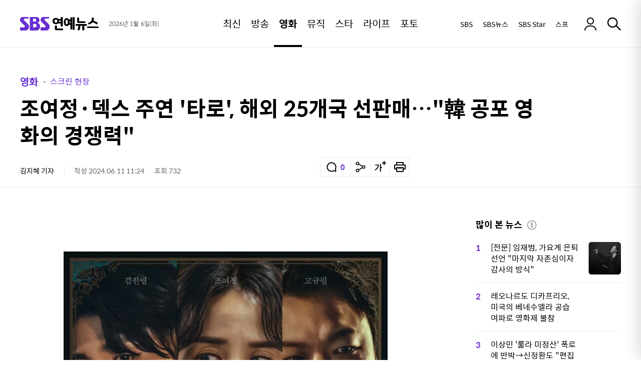

--- FILE ---
content_type: text/html;charset=UTF-8
request_url: https://ent.sbs.co.kr/news/article.do?article_id=E10010288589
body_size: 16344
content:
<!doctype html>
<html lang="ko-KR" itemscope itemtype="https://schema.org/NewsArticle"  xmlns:og="http://opengraphprotocol.org/schema/" xmlns:fb="http://www.facebook.com/2008/fbml">
<head>
<meta charset="utf-8">
<meta http-equiv="X-UA-Compatible" content="IE=edge">
<meta name="viewport" content="width=1280">
<meta name="theme-color" content="#682ed3">




<link rel="shortcut icon" href="https://ent.sbs.co.kr/favicon.ico" type="image/x-icon">
<link rel="icon" href="https://ent.sbs.co.kr/favicon_32x32.png" sizes="32x32"><link rel="icon" href="https://ent.sbs.co.kr/favicon_48x48.png" sizes="48x48"><link rel="icon" href="https://ent.sbs.co.kr/favicon_96x96.png" sizes="96x96"><link rel="icon" href="https://ent.sbs.co.kr/favicon_144x144.png" sizes="144x144">	

<link rel="preconnect" href="https://static.sbsdlab.co.kr">
<link rel="preconnect" href="https://img.sbs.co.kr">
<link rel="preconnect" href="https://www.googletagservices.com">
<link rel="preconnect" href="https://fundingchoicesmessages.google.com">

<link rel="alternate" type="application/rss+xml" title="SBS연예뉴스 피드" href="https://ent.sbs.co.kr/news/xml/RSSFeed.do">
<link rel="alternate" type="application/rss+xml" title="SBS연예뉴스 &raquo; 스크린 현장 피드" href="https://ent.sbs.co.kr/news/xml/RSSFeed.do?code_category=SS02&amp;code_category_2depth=20000000014">







<link rel="preload" as="script" href="https://static.sbsdlab.co.kr/common/util/jquery-1.12.4.min.js">
<link rel="preload" as="script" href="https://static.sbsdlab.co.kr/common/jquery.lazy/jquery.lazy.min.js">


<link rel="preload" as="image" href="https://img.sbs.co.kr/newsnet/etv/upload/2024/06/11/30000931184_1280.jpg">	
<link rel="preload" as="style" href="/static/css/ent_common.css?_20251105">
<link rel="preload" as="image" href="https://static.sbsdlab.co.kr/image/ent/common/default-thumnail/mobile_landscape_thumbnail.png">


<link rel="preload" as="script" href="/static/js/common.js?_20251105">
<link rel="preload" href="https://static.sbsdlab.co.kr/fonts/SpoqaHanSansRegular.woff2" as="font" crossorigin>

<script src="https://static.sbsdlab.co.kr/common/util/jquery-1.12.4.min.js"></script>
<script>window.jQuery || document.write('<scr"+"ipt src="https://img.sbs.co.kr/news/common/pc/js/jquery-1.12.4.min.js"><\/scr"+"ipt>');
	function loadScript(u, c, f, l, a) {var d = document; var s = d.createElement('script');s.src = u;s.async = (a !== undefined) ? a : true;s.onload = c;s.onreadystatechange = c;s.onerror = f;if (!l) l = d.head;l.appendChild(s);}
	!function(e){"use strict";var t=function(t,n,r,o){var i,a=e.document,d=a.createElement("link");if(n)i=n;else{var f=(a.body||a.getElementsByTagName("head")[0]).childNodes;i=f[f.length-1]}var l=a.styleSheets;if(o)for(var s in o)o.hasOwnProperty(s)&&d.setAttribute(s,o[s]);d.rel="stylesheet",d.href=t,d.media="only x",function e(t){if(a.body)return t();setTimeout(function(){e(t)})}(function(){i.parentNode.insertBefore(d,n?i:i.nextSibling)});var u=function(e){for(var t=d.href,n=l.length;n--;)if(l[n].href===t)return e();setTimeout(function(){u(e)})};function c(){d.addEventListener&&d.removeEventListener("load",c),d.media=r||"all"}return d.addEventListener&&d.addEventListener("load",c),d.onloadcssdefined=u,u(c),d};"undefined"!=typeof exports?exports.loadCSS=t:e.loadCSS=t}("undefined"!=typeof global?global:this);/*! loadCSS. [c]2017 Filament Group, Inc. MIT License */
	function onloadCSS(n,a){try{var t;function d(){!t&&a&&(t=!0,a.call(n))}n.addEventListener&&n.addEventListener("load",d),n.attachEvent&&n.attachEvent("onload",d),"isApplicationInstalled"in navigator&&"onloadcssdefined"in n&&n.onloadcssdefined(d)}catch(e){}}	
	function loadLazyLoad(){setTimeout(function(){try{$("img.lazy").Lazy({scrollDirection:"vertical",effect:"fadeIn",visibleOnly:!1,defaultImage:"//static.sbsdlab.co.kr/image/ent/common/default-thumnail/mobile_landscape_thumbnail.png",onError:function(a){try{var t=a.data("src").replace(/_[0-9v]{3,4}/i,"");$(a)[0].src=t}catch(a){}}});loadScript("//static.sbsdlab.co.kr/common/jquery.lazy/plugins/jquery.lazy.iframe.min.js");}catch(e){}},400)}
	function lazyerror(){loadScript("https://img.sbs.co.kr/news/common/pc/js/jquery-lazy/jquery.lazy.min.js"); setTimeout("loadLazyLoad()",1000);}
</script>
<script defer src="https://static.sbsdlab.co.kr/common/jquery.lazy/jquery.lazy.min.js" onload="loadLazyLoad()" onerror="lazyerror()"></script>

<link href="https://static.sbsdlab.co.kr/image/ent/common/splash/iPadPro1_splash.jpg" media="(device-width: 1024px) and (device-height: 1366px) and (-webkit-device-pixel-ratio: 2)" rel="apple-touch-startup-image"><link href="https://static.sbsdlab.co.kr/image/ent/common/splash/iPadPro2_splash.jpg" media="(device-width: 834px) and (device-height: 1194px) and (-webkit-device-pixel-ratio: 2)" rel="apple-touch-startup-image"><link href="https://static.sbsdlab.co.kr/image/ent/common/splash/iPadPro3_splash.jpg" media="(device-width: 768px) and (device-height: 1024px) and (-webkit-device-pixel-ratio: 2)" rel="apple-touch-startup-image"><link href="https://static.sbsdlab.co.kr/image/ent/common/splash/iPadAir_splash.jpg" media="(device-width: 834px) and (device-height: 1112px) and (-webkit-device-pixel-ratio: 2)" rel="apple-touch-startup-image"><link href="https://static.sbsdlab.co.kr/image/ent/common/splash/iPad_splash.jpg" media="(device-width: 810px) and (device-height: 1080px) and (-webkit-device-pixel-ratio: 2)" rel="apple-touch-startup-image"><link href="https://static.sbsdlab.co.kr/image/ent/common/splash/iPhone5_splash.jpg" media="(device-width: 320px) and (device-height: 568px) and (-webkit-device-pixel-ratio: 2)" rel="apple-touch-startup-image"><link href="https://static.sbsdlab.co.kr/image/ent/common/splash/iPhone6_splash.jpg" media="(device-width: 375px) and (device-height: 667px) and (-webkit-device-pixel-ratio: 2)" rel="apple-touch-startup-image"><link href="https://static.sbsdlab.co.kr/image/ent/common/splash/iPhonePlus_splash.jpg" media="(device-width: 414px) and (device-height: 736px) and (-webkit-device-pixel-ratio: 3)" rel="apple-touch-startup-image"><link href="https://static.sbsdlab.co.kr/image/ent/common/splash/iPhonexr_splash.jpg" media="(device-width: 414px) and (device-height: 896px) and (-webkit-device-pixel-ratio: 2)" rel="apple-touch-startup-image"><link href="https://static.sbsdlab.co.kr/image/ent/common/splash/iPhonex_splash.jpg" media="(device-width: 375px) and (device-height: 812px) and (-webkit-device-pixel-ratio: 3)" rel="apple-touch-startup-image"><link href="https://static.sbsdlab.co.kr/image/ent/common/splash/iPhonexsmax_splash.jpg" media="(device-width: 414px) and (device-height: 896px) and (-webkit-device-pixel-ratio: 3)" rel="apple-touch-startup-image"><link href="https://static.sbsdlab.co.kr/image/ent/common/splash/iPhone12_splash.jpg" media="(device-width: 390px) and (device-height: 844px) and (-webkit-device-pixel-ratio: 3)" rel="apple-touch-startup-image"><link href="https://static.sbsdlab.co.kr/image/ent/common/splash/iPhone12ProMax_splash.jpg" media="(device-width: 428px) and (device-height: 926px) and (-webkit-device-pixel-ratio: 3)" rel="apple-touch-startup-image">
<link rel="apple-touch-icon" href="https://static.sbsdlab.co.kr/image/ent/common/icon/manifest-icon/manifest-icon-152x152.png"><link rel="apple-touch-icon" sizes="36x36" href="https://static.sbsdlab.co.kr/image/ent/common/icon/manifest-icon/manifest-icon-36x36.png"><link rel="apple-touch-icon" sizes="48x48" href="https://static.sbsdlab.co.kr/image/ent/common/icon/manifest-icon/manifest-icon-48x48.png"><link rel="apple-touch-icon" sizes="57x57" href="https://static.sbsdlab.co.kr/image/ent/common/icon/manifest-icon/manifest-icon-57x57.png"><link rel="apple-touch-icon" sizes="72x72" href="https://static.sbsdlab.co.kr/image/ent/common/icon/manifest-icon/manifest-icon-72x72.png"><link rel="apple-touch-icon" sizes="76x76" href="https://static.sbsdlab.co.kr/image/ent/common/icon/manifest-icon/manifest-icon-76x76.png"><link rel="apple-touch-icon" sizes="96x96" href="https://static.sbsdlab.co.kr/image/ent/common/icon/manifest-icon/manifest-icon-96x96.png"><link rel="apple-touch-icon" sizes="114x114" href="https://static.sbsdlab.co.kr/image/ent/common/icon/manifest-icon/manifest-icon-114x114.png"><link rel="apple-touch-icon" sizes="120x120" href="https://static.sbsdlab.co.kr/image/ent/common/icon/manifest-icon/manifest-icon-120x120.png"><link rel="apple-touch-icon" sizes="144x144" href="https://static.sbsdlab.co.kr/image/ent/common/icon/manifest-icon/manifest-icon-144x144.png"><link rel="apple-touch-icon" sizes="152x152" href="https://static.sbsdlab.co.kr/image/ent/common/icon/manifest-icon/manifest-icon-152x152.png"><link rel="apple-touch-icon" sizes="180x180" href="https://static.sbsdlab.co.kr/image/ent/common/icon/manifest-icon/manifest-icon-180x180.png"><link rel="apple-touch-icon" sizes="192x192" href="https://static.sbsdlab.co.kr/image/ent/common/icon/manifest-icon/manifest-icon-192x192.png"><link rel="apple-touch-icon" sizes="512x512" href="https://static.sbsdlab.co.kr/image/ent/common/icon/manifest-icon/manifest-icon-512x512.png"><link rel="apple-touch-icon" sizes="1024x1024" href="https://static.sbsdlab.co.kr/image/ent/common/icon/manifest-icon/manifest-icon-1024x1024.jpg">


<meta name="mobile-web-app-capable" content="yes">
<meta name="apple-mobile-web-app-capable" content="yes">
<meta name="apple-mobile-web-app-title" content="SBS연예뉴스">
<meta name="apple-mobile-web-app-status-bar-style" content="#682ed3">


<meta name="msApplication-ID" content="SBS.SBS">
<meta name="msApplication-PackageFamilyName" content="SBS.SBS_pgez57vvhfy78">
<meta name="msapplication-starturl" content="https://ent.sbs.co.kr">
<meta name="msapplication-task" content="name=SBS연예뉴스;action-uri=https://ent.sbs.co.kr;icon-uri=https://ent.sbs.co.kr/favicon.ico">
<meta name="msapplication-task" content="name=SBS뉴스;action-uri=https://news.sbs.co.kr/;icon-uri=https://ent.sbs.co.kr/favicon.ico">
<meta name="msapplication-task" content="name=SBS;action-uri=https://www.sbs.co.kr/;icon-uri=https://ent.sbs.co.kr/favicon.ico">
<meta name="msapplication-TileImage" content="https://static.sbsdlab.co.kr/image/ent/common/icon/manifest-icon/manifest-icon-144x144.png">
<meta name="msapplication-TileColor" content="#682ed3">


<title>조여정&middot;덱스 주연 &#39;타로&#39;, 해외 25개국 선판매&hellip;&quot;韓 공포 영화의 경쟁력&quot;</title>


<link rel="stylesheet" type="text/css" href="/static/css/ent_common.css?_20251105" media="all">
<script src="/static/js/common.js?_20251105" onload="initCommonJs()"></script>
<script asnyc src="/static/js/layout.js?_20251105"></script>
<link rel="manifest" href="/resources/json/manifest.json?_20250901">
<!--[if lt IE 9]><script type="text/javascript" src="https://static.sbsdlab.co.kr/common/html5_ie/html5.js"></script><script type="text/javascript" src="https://static.sbsdlab.co.kr/common/json_ie/json2.js"></script><script>loadLazyLoad()</script><![endif]-->

	
<link rel="amphtml" href="https://ent.sbs.co.kr/amp/article.do?article_id=E10010288589">
		

<meta name="title" content="조여정&middot;덱스 주연 &#39;타로&#39;, 해외 25개국 선판매&hellip;&quot;韓 공포 영화의 경쟁력&quot;">
<meta itemprop="name" content="조여정&middot;덱스 주연 &#39;타로&#39;, 해외 25개국 선판매&hellip;&quot;韓 공포 영화의 경쟁력&quot;">

<meta name="robots" content="max-image-preview:large, max-snippet:-1, max-video-preview:-1">

<meta name="theme-color" content="#0073a5">
<meta property="fb:pages" content="1476969672541330">
<meta property="fb:app_id" content="226015287589373">

<meta name="twitter:card" content="summary_large_image">
<meta name="twitter:site" content="@SBSEnterNews">
<meta name="twitter:creator" content="@SBSEnterNews">
<meta name="twitter:title" content="조여정&middot;덱스 주연 &#39;타로&#39;, 해외 25개국 선판매&hellip;&quot;韓 공포 영화의 경쟁력&quot;">
<meta name="twitter:description" content="영화 &#39;타로&#39;가 해외 25개국에 선판매됐다.  &#39;타로&#39;는 한순간의 선택으로 뒤틀린 타로카드의 저주에 갇혀버리는 잔혹 운명 미스터리를 그린 작품. 오는 6월 14일 개봉하는 가운데 &#39;타로&#39;가 해외 25개국에 판매돼 전 세계 관객을 만날 준비를 마쳤다.">
<meta name="twitter:image" content="https://img.sbs.co.kr/newsnet/etv/upload/2024/06/11/30000931184_16v9.jpg">

<meta property="og:site_name" content="SBS연예뉴스">
<meta property="og:type" content="article" >
<meta property="og:locale" content="ko_KR">
<meta property="og:url" content="https://ent.sbs.co.kr/news/article.do?article_id=E10010288589">
<meta property="og:title" content="조여정&middot;덱스 주연 &#39;타로&#39;, 해외 25개국 선판매&hellip;&quot;韓 공포 영화의 경쟁력&quot;">
<meta property="og:description" content="영화 &#39;타로&#39;가 해외 25개국에 선판매됐다.  &#39;타로&#39;는 한순간의 선택으로 뒤틀린 타로카드의 저주에 갇혀버리는 잔혹 운명 미스터리를 그린 작품. 오는 6월 14일 개봉하는 가운데 &#39;타로&#39;가 해외 25개국에 판매돼 전 세계 관객을 만날 준비를 마쳤다.">
<meta property="og:image" content="https://img.sbs.co.kr/newsnet/etv/upload/2024/06/11/30000931184_16v9.jpg">

<meta property="dable:item_id" content="E10010288589">
<meta property="dable:title" content="조여정&middot;덱스 주연 &#39;타로&#39;, 해외 25개국 선판매&hellip;&quot;韓 공포 영화의 경쟁력&quot;">
<meta property="dable:author" content="김지혜">
<meta property="dable:image" content="https://img.sbs.co.kr/newsnet/etv/upload/2024/06/11/30000931184_16v9.jpg">	
<meta property="dable:url" content="https://ent.sbs.co.kr/news/article.do?article_id=E10010288589">
		
<meta property="article:author" content="https://www.facebook.com/SBSnewsSTAR/">
<meta property="article:publisher" content="https://www.facebook.com/SBSnewsSTAR/">
<meta property="article:published_time" content="2024-06-11T11:24:00+09:00">


<meta property="article:modified_time" content="2024-06-11T11:24:00+09:00">
<meta property="og:updated_time" content="2024-06-11T11:24:00+09:00">

<meta property="article:section" content="영화">
<meta property="article:section2" content="스크린 현장">
	
<meta property="article:tag" content="SBS, 연예, 뉴스, NEWS, 연예뉴스, SBSStar, 스브스타, FunE, 서울방송, SEOUL BRAOADCAST SYSTEM, 뉸연예, 김지혜">
<meta property="alternativeHeadline" content="조여정&middot;덱스 주연 &#39;타로&#39;, 해외 25개국 선판매&hellip;&quot;韓 공포 영화의 경쟁력&quot;">	
<meta name="description" content="영화 &#39;타로&#39;가 해외 25개국에 선판매됐다.  &#39;타로&#39;는 한순간의 선택으로 뒤틀린 타로카드의 저주에 갇혀버리는 잔혹 운명 미스터리를 그린 작품. 오는 6월 14일 개봉하는 가운데 &#39;타로&#39;가 해외 25개국에 판매돼 전 세계 관객을 만날 준비를 마쳤다.">
<meta name="keywords" content="25개,넷플릭스,영화,유도,타로,한국,해외">
<meta property="keyword" content="25개,넷플릭스,영화,유도,타로,한국,해외">
<meta name="news_keywords" content="25개,넷플릭스,영화,유도,타로,한국,해외">

<meta name="author" content="김지혜">
<meta name="copyright" content="SBSi Co., Ltd.">

<meta itemprop="genre" content="News" >
<meta itemprop="articleSection" content="Entertainment" >
<meta itemprop="headline" content="조여정&middot;덱스 주연 &#39;타로&#39;, 해외 25개국 선판매&hellip;&quot;韓 공포 영화의 경쟁력&quot;">
<meta itemprop="image" content="https://img.sbs.co.kr/newsnet/etv/upload/2024/06/11/30000931184_16v9.jpg">
<meta itemprop="image" content="https://img.sbs.co.kr/newsnet/etv/upload/2024/06/11/30000931184_1280.jpg">
<meta itemprop="image" content="https://img.sbs.co.kr/newsnet/etv/upload/2024/06/11/30000931184_700.jpg">		

<link rel="canonical" href="https://ent.sbs.co.kr/news/article.do?article_id=E10010288589">
<link rel="alternate" media="only screen and (max-width: 640px)" href="https://m.ent.sbs.co.kr/m/article.do?article_id=E10010288589">
<link rel="alternate" media="only screen and (max-width: 640px)" href="https://ent.sbs.co.kr/m/article.do?article_id=E10010288589">
<link rel="alternate" media="print" href="https://ent.sbs.co.kr/popup/articlePrint.do?article_id=E10010288589">

<!-- http -->
<link rel="alternate" href="http://ent.sbs.co.kr/news/article.do?article_id=E10010288589">
<link rel="alternate" media="only screen and (max-width: 640px)" href="http://m.ent.sbs.co.kr/m/article.do?article_id=E10010288589">
	
<link rel="alternate" href="https://news.sbs.co.kr/news/endPage.do?news_id=N1007679199">	
<link rel="image_src" href="https://img.sbs.co.kr/newsnet/etv/upload/2024/06/11/30000931184_16v9.jpg" >		

 <link rel="alternate" type="application/rss+xml" title="SBS연예뉴스 &raquo; 스크린 현장 피드" href="https://ent.sbs.co.kr/news/xml/RSSFeed.do?code_category=SS02&code_category_2depth=20000000014">
 


	
	<link rel="preload" as="script" href="/static/js/ent-side-util.js?_20251105" >
	<link rel="preload" as="script" href="/static/js/social-media-util.js?_20251105" >
	<link rel="preload" as="script" href="/static/js/article/common.js?_20251105" >
	<link rel="preload" as="script" href="/static/js/article/article-pc.js?_20251105" >
	
	<link rel="stylesheet" type="text/css" href="https://static.sbsdlab.co.kr/css/md-comment.css" media="all">	

</head>
<body id="dimd_body">
	<div id="access_skip"  data-nosnippet>
        <ul>
            <li><a href="#ent_search" rel="nofollow help">연예뉴스 검색 바로가기</a></li>
            <li><a href="#ent_content"  rel="nofollow help">연예뉴스 본문 바로가기</a></li>
            <li><a href="#ent_nav"  rel="nofollow help">연예뉴스 메뉴 바로가기</a></li>
            <li><a href="#ent_footer"  rel="nofollow help">연예뉴스 하단메뉴 바로가기</a></li>
        </ul>
    </div>
    
    <header class="w_header
	    
		 end" id="ent_header">
		
<div class="w_inner">
	<div class="w_hd_left">
		
		
			<h2 class="w_hd_logo">
				<a href="/" class="hd_logo_link">
					<em class="icon_ent">SBS연예뉴스</em>
				</a>
			</h2>
		
		
		
		<div class="w_date">
			<span class="date">2026년 1월 6일(화)</span>
		</div>
	</div>
	<nav class="w_hd_gnb" id="ent_nav">
		<h3 class="blind">페이지 주메뉴</h3>
		<ul class="hd_gnb">
			
			
			
			
			<li class="hd_gnb_menu no_lnb ">
				<a href="/news/flash.do?plink=GNB&cooper=SBSENTERNEWS" class="hdg_link">
					<em class="hdg_text">최신</em>
				</a>
			</li>
			<li class="hd_gnb_menu ">
				<a href="/news/menulist.do?code_category=SS01&plink=GNB&cooper=SBSENTERNEWS" class="hdg_link">
					<em class="hdg_text">방송</em>
				</a>
				<div class="w_hd_lnb">
					<ul class="hd_lnb">
						
						<li class="hd_lnb_menu ">
							<a href="/news/menulist.do?code_category=SS01&plink=GNB&cooper=SBSENTERNEWS" class="hdl_link">전체</a>
						</li>
						<li class="hd_lnb_menu ">
							<a href="/news/menulist.do?code_category=SS01&code_category_2depth=20000000001&plink=GNB&cooper=SBSENTERNEWS" class="hdl_link">프로그램 리뷰</a>
						</li>
						<li class="hd_lnb_menu ">
							<a href="/news/menulist.do?code_category=SS01&code_category_2depth=20000000002&plink=GNB&cooper=SBSENTERNEWS" class="hdl_link">방송 인사이드</a>
						</li>
						<li class="hd_lnb_menu ">
							<a href="/news/menulist.do?code_category=SS01&code_category_2depth=20000000006&plink=GNB&cooper=SBSENTERNEWS" class="hdl_link">촬영장 핫뉴스</a>
						</li>
						<li class="hd_lnb_menu ">
							<a href="/news/menulist.do?code_category=SS01&code_category_2depth=20000000059&plink=GNB&cooper=SBSENTERNEWS" class="hdl_link">드라마</a>
						</li>
					</ul>
				</div>
			</li>
			<li class="hd_gnb_menu current active">
				<a href="/news/menulist.do?code_category=SS02&plink=GNB&cooper=SBSENTERNEWS" class="hdg_link">
					<em class="hdg_text">영화</em>
				</a>
				<div class="w_hd_lnb">
					<ul class="hd_lnb">
						<li class="hd_lnb_menu ">
							<a href="/news/menulist.do?code_category=SS02&plink=GNB&cooper=SBSENTERNEWS" class="hdl_link">전체</a>
						</li>
						<li class="hd_lnb_menu current">
							<a href="/news/menulist.do?code_category=SS02&code_category_2depth=20000000014&plink=GNB&cooper=SBSENTERNEWS" class="hdl_link">스크린 현장</a>
						</li>
						<li class="hd_lnb_menu ">
							<a href="/news/menulist.do?code_category=SS02&code_category_2depth=20000000015&plink=GNB&cooper=SBSENTERNEWS" class="hdl_link">핫 리뷰</a>
						</li>
					</ul>
				</div>
			</li>
			<li class="hd_gnb_menu no_lnb ">
				<a href="/news/menulist.do?code_category=SS03&plink=GNB&cooper=SBSENTERNEWS" class="hdg_link">
					<em class="hdg_text">뮤직</em>
				</a>
			</li>
			<li class="hd_gnb_menu ">
				<a href="/news/menulist.do?code_category=SS04&plink=GNB&cooper=SBSENTERNEWS" class="hdg_link">
					<em class="hdg_text">스타</em>
				</a>
				<div class="w_hd_lnb">
					<ul class="hd_lnb">
						<li class="hd_lnb_menu ">
							<a href="/news/menulist.do?code_category=SS04&plink=GNB&cooper=SBSENTERNEWS" class="hdl_link">전체</a>
						</li>
						<li class="hd_lnb_menu ">
							<a href="/news/menulist.do?code_category=SS04&code_category_2depth=20000000008&plink=GNB&cooper=SBSENTERNEWS" class="hdl_link">끝장 인터뷰</a>
						</li>
						<li class="hd_lnb_menu ">
							<a href="/news/menulist.do?code_category=SS04&code_category_2depth=20000000009&plink=GNB&cooper=SBSENTERNEWS" class="hdl_link">스타는 지금</a>
						</li>
						<li class="hd_lnb_menu ">
							<a href="/news/menulist.do?code_category=SS04&code_category_2depth=20000000012&plink=GNB&cooper=SBSENTERNEWS" class="hdl_link">스타일</a>
						</li>
					</ul>
				</div>
			</li>
			<li class="hd_gnb_menu no_lnb ">
				<a href="/news/menulist.do?code_category=SS05&plink=GNB&cooper=SBSENTERNEWS" class="hdg_link">
					<em class="hdg_text">라이프</em>
				</a>
			</li>
			<li class="hd_gnb_menu no_lnb ">
				<a href="/news/menulist.do?code_category=SS06&plink=GNB&cooper=SBSENTERNEWS" class="hdg_link">
					<em class="hdg_text">포토</em>
				</a>
			</li>
		</ul>
		
			
			<em class="hd_progress_bar" id="headerProgressBar" style="width: 0%"></em>
		
	</nav>
	<div class="w_hd_right">
		
		<ul class="w_hd_outlink">
			<li class="hd_outlink">
				<a href="https://www.sbs.co.kr/?utm_source=sbsentnews" target="_blank" rel="noopener nofollow" class="hd_outlink_link">SBS</a>
			</li>
			<li class="hd_outlink">
				<a href="https://news.sbs.co.kr/?utm_source=sbsentnews" target="_blank" rel="noopener nofollow" class="hd_outlink_link">SBS뉴스</a>
			</li>
			<li class="hd_outlink">
				<a href="https://sbsstar.net/?utm_source=sbsentnews" target="_blank" rel="noopener nofollow" class="hd_outlink_link">SBS Star</a>
			</li>
			<li class="hd_outlink"><!-- GNB 스프 추가 -->
				<a href="https://premium.sbs.co.kr/corner/list/weekend/?utm_source=sbsentnews" target="_blank" rel="noopener nofollow"  class="hd_outlink_link">스프</a>
			</li>
		</ul>
		
		<div class="w_hd_login">
			
				<a href="#none" class="hd_login_link" rel="noopener nofollow" ><em class="icon_login2" >로그인</em></a>
			
			
		</div>
		
			
			<div class="w_hd_comment">
				<button class="btn-comment-all">
					<strong class="icon_reply">댓글 보기</strong>
					<span class="count">0</span>
				</button>
			</div>
			<div class="w_hd_share" data-nosnippet>
				<button class="hd_share_button">
					<em class="icon_share">공유</em>
				</button>
			</div>
			<div class="w_hd_font">
				<button class="hd_font_button">
					<em class="icon_fontsize">폰트 사이즈 조절</em>
				</button>
				
				<!-- [레이어] 폰트 사이즈 -->
				<div class="w_layer_fontsize "><!-- 열린상태 class:current 추가 -->
					<ul class="font_area">
						<li><button class="size"><span class="icon_font1">1단계</span></button></li>
						<li><button class="size"><span class="icon_font2">2단계</span></button></li>
						<li><button class="size"><span class="icon_font3">3단계</span></button></li>
						<li><button class="size"><span class="icon_font4">4단계</span></button></li>
						<li><button class="size"><span class="icon_font5">5단계</span></button></li>
					</ul>
					<button class="b_close"><span>레이어 닫기</span></button>
				</div>
			</div>
			<div class="w_hd_print">
				<button class="hd_print_button"><em class="icon_print">프린트하기</em></button>
			</div>
		
		
		<div class="w_hd_search">
			<button class="hd_search_button" id="ent_search">
				<em class="icon_search">검색</em>
			</button>
			
			<div class="w_hd_search_layer">
				<div class="hd_search_layer">
					<button class="hd_search_close_button"><em class="icon_close">검색창 닫기</em></button>
					

<div itemscope itemtype="https://schema.org/WebSite">
	<meta itemprop="url" content="https://ent.sbs.co.kr/">
	<meta itemprop="name" content="SBS연예뉴스 검색">
<form itemprop="potentialAction" itemscope itemtype="https://schema.org/SearchAction" action="/news/search.do" method="get">
	<meta itemprop="target" content="https://ent.sbs.co.kr/news/search.do?query={query}"/>
	<!-- 검색창 -->
	<div class="search_bar">
		<form action=".">
			<input type="search" name="query" id="header_search_text" spellcheck="false" itemprop="query-input" required aria-label="Search" 
				placeholder="" class="input_searchbar" autocomplete="off" />
			<input type="hidden" id="h_plink" name="plink" value=""/>
			<input type="hidden" id="h_cooper" name="cooper" value="SBSENTERSSEARCHMAIN"/>
			<input type="reset" class="reset_btn" id="header_reset_btn">
			<button id="header_search_btn" class="search_btn"><span>검색</span></button>
		</form>
	</div><!--// 검색창 -->
	<!-- [레이어] 검색어 자동완성 -->
	<div class="w_layer_auto" style="display:none;" id="header_auto_suggest" data-nosnippet>
		<ul id="header_suggest_list" class="auto_list">
		</ul>
		<div class="btns">
			<a id="header_auto_close" class="b_close" href="javascript:void(0);">닫기</a>
		</div>
	</div> <!-- // 자동완성 -->
	<!-- [레이어] 검색 추천 -->
	<div class="w_search_rec" id="header_search_rec" data-nosnippet>
		<div class="layer_in">
			<!-- 최근 검색 -->
			<div class="w_box">
				<div class="box_in">
					<h4 class="tit">최근 검색</h4>
					<!-- 리스트 -->
					<div id="header_recent_list" class="recent_list">
					</div>
					<!--// 리스트 -->
				</div>
				<div class="w_btns">
					<label class="b_auto">
						<span id="header_auto_text" class="w_auto_span">자동저장끄기</span>
						<input id="header_auto_save" type="checkbox" checked="checked">
						<span class="control"></span>
					</label>
					<a id="header_all_remove" class="b_del" href="javascript:void(0);">전체삭제</a>
				</div>
			</div>
			<!--// 최근 검색 -->
			
			<!-- 추천 키워드 -->
			<div class="w_box">
				<div class="box_in">
					<h4 class="tit">이런 주제 어때요?</h4>
					<!-- 리스트 -->
					<div class="reco_list">
						<ul id="header_reco_list">
						</ul>
					</div>
					<!--// 리스트 -->
				</div>
			</div>
			<!--// 추천 키워드 -->
			<!-- 지금 인기 -->
			<div class="w_box">
				<div class="box_in">
					<h4 class="tit">지금 인기</h4>
					<div class="best_list">
						<ul id="header_best_list">
						</ul>
					</div>
				</div>
			</div>
			<!--// 지금 인기 -->
		</div>
	</div><!-- // 검색 추천 -->
</form>
</div>

<script src="/static/js/searchbutton.js?_20251105"></script>
				</div>
				
				<i class="hd_search_dim"></i>
			</div>
		</div>
	</div>
</div>

<!-- 2023.10.26.김요한.수정 - 헤더 팝업 / 결과 페이지 팝업 공통 사용 위해 header 밖으로 빼기 -->
<!-- [레이어] 알럿 -->
<div id="w_layer_all_delete" class="w_layer_alert" style="display:none;" data-nosnippet>
	<div class="layer_in">
		<button class="b_close"><span>레이어 닫기</span></button>
		<p class="txt">
			최근 검색어를 모두 삭제하시겠습니까?
		</p>
		<!-- 닫기 버튼 -->
		<div class="btns">
			<a class="b_cancel" href="javascript:void(0);">취소</a>
			<a class="b_confirm" href="javascript:void(0);">확인</a>
		</div>
	</div>
</div><!--//알럿 -->

<!-- [레이어] 알럿 -->
<div id="w_layer_auto_save" class="w_layer_alert" style="display:none;" data-nosnippet>
	<div class="layer_in">
		<button class="b_close"><span>레이어 닫기</span></button>
		<p class="txt">
			최근 검색어 저장 기능 사용을<br>중지 하시겠습니까?
		</p>
		<!-- 닫기 버튼 -->
		<div class="btns">
			<a class="b_cancel" href="javascript:void(0);">취소</a>
			<a class="b_confirm" href="javascript:void(0);">확인</a>
		</div>
	</div>
</div><!--//알럿 -->
	</header>
	<article class="w_content" id="ent_content">
		
	<div class="w_content_end">
		<div class="w_ct_top">	
			<header>
			<div class="w_ct_header">
							
					<h3 class="w_cth_path">
						
							<a class="cth_path" href="/news/menulist.do?code_category=SS02" itemscope itemtype='https://schema.org/WebPage'>
								<meta itemprop='headline' content="영화">
								영화
							</a>
						
						
							<a class="cth_path_sub" href="/news/menulist.do?code_category=SS02&code_category_2depth=20000000014" itemscope itemtype='https://schema.org/WebPage'>
								<meta itemprop='headline' content="스크린 현장">
								스크린 현장
							</a>							
										
					</h3>
				
				<h1 class="cth_title">조여정&middot;덱스 주연 &#39;타로&#39;, 해외 25개국 선판매&hellip;&quot;韓 공포 영화의 경쟁력&quot;</h1>
				
				<div class="w_cth_info">
					
						<em itemprop="author" itemscope itemtype="https://schema.org/Person">
							<span itemprop="name" style="display:none">김지혜 기자</span>
							<span itemprop="jobTitle" content="기자" class="ir" style="display:none"></span>
							<span itemprop="homeLocation" class="ir" style="display:none">Seoul</span>							
							
								
									<a class="cth_reporter" href="/news/reporter.do?reporterId=ebada&plink=REPOTER&cooper=SBSENTERNEWS" rel="author" itemprop="url">
										김지혜 기자
									</a>
								
								
								
							
						</em>
														
					<span class="cth_text">
						작성 2024.06.11 11:24
						<meta itemprop="dateCreated" content="2024-06-11T11:24:00+09:00">
	                    <meta itemprop="datePublished" content="2024-06-11T11:24:00+09:00">
					</span>
														
					
						<span class="cth_text">조회 732</span>
						
					
				</div>
				<div class="w_cth_button" data-nosnippet style="display:none;">
					<button class="cth_reply_button btn-comment-all">
						<strong class="icon_reply_s">댓글 보기</strong>
						<span class="count"></span>
					</button>
					<button class="cth_share_button"><strong class="icon_share_s">공유하기</strong></button>
					<div class="w_cth_font">
						<button class="cth_font_button">
							<em class="icon_fontsize_s">폰트 사이즈 조정</em>
						</button>
						<!-- [레이어] 폰트 사이즈 -->
						<div class="w_layer_fontsize "><!-- 열린상태 class:current 추가 -->
							<ul class="font_area">
								<li><button class="size"><span class="icon_font1">1단계</span></button></li>
								<li><button class="size"><span class="icon_font2">2단계</span></button></li>
								<li><button class="size"><span class="icon_font3">3단계</span></button></li>
								<li><button class="size"><span class="icon_font4">4단계</span></button></li>
								<li><button class="size"><span class="icon_font5">5단계</span></button></li>
							</ul>
							<button class="b_close"><span>레이어 닫기</span></button>
						</div>
						<!--// [레이어] 폰트 사이즈 -->
					</div>
					<a href="#print" title="기사 인쇄하기 새창 열림" class="cth_print_button" rel="noopener"><em class="icon_printer">기사 인쇄하기</em></a>
				</div>	
			</div>
			</header>
		</div>
		<div class="w_ct_middle">
			<div class="w_ctm_left">
				<div class="w_ctm_article">
					
					<div class="w_ctma_text" itemprop="articleBody">
						<p class="tagprebr"></p>
<figure class="w_ctma_figure">
 <div class="main_img">
  <p></p>
  <img fetchpriority="high" alt="타로" data-captionyn="N" id="i30000931184" decoding="async" src="https://img.sbs.co.kr/newsnet/etv/upload/2024/06/11/30000931184_1280.jpg" data-origin="sbs" style="max-width:100%;display:block; margin:20px auto" height="924" data-v_play_time="0" data-v_reg_date="20240611112118" data-reg_user="김지혜" data-v-src="https://img.sbs.co.kr/newsnet/etv/upload/2024/06/11/30000931184.jpg" width="647">
 </div>
 <!--after img-->
</figure>
<!--after img-->
<p class="dualbr">[SBS 연예뉴스 | 김지혜 기자] 영화 '타로'가 해외 25개국에 선판매됐다.</p> 
<p class="dualbr">'타로'는 한순간의 선택으로 뒤틀린 타로카드의 저주에 갇혀버리는 잔혹 운명 미스터리를 그린 작품. 오는 6월 14일 개봉하는 가운데 '타로'가 해외 25개국에 판매돼 전 세계 관객을 만날 준비를 마쳤다.</p> 
<p class="dualbr">공포 미스터리뿐만 아니라 드라마, 스릴러 장르의 매력까지 아우르는 '타로'는 다채로운 장르적 특색으로 국내에 이어 해외 관객들의 호기심을 자극하고 있다. 앞서 드라마 '타로'는 칸 국제 시리즈 단편 경쟁 부문에 국내 최초, 유일한 작품으로 초청된 데 이어 영화 '타로'도 개봉 전부터 해외 선판매되는 성과를 내고 있다.</p> 
<p class="dualbr">'타로'의 해외 세일즈를 맡은 콘텐츠판다는 "'타로'는 일상적인 타로카드를 소재로 다양한 에피소드 구성의 공포 미스터리 장르라는 점과 올해 칸 국제 시리즈 페스티벌 경쟁 부문에 초청된 유일한 한국 작품이라는 점에서 큰 관심을 모았다"라고 전했다.</p> 
<p class="dualbr">이어 '타로'가 해외 콘텐츠 시장에서도 주목할 만한 성과를 올린 이유에 대해 "최근 한국 공포 영화 장르에 대한 니즈가 많아지고 있는 추세"라며 "영화 '기생충'의 조여정과 넷플릭스 오리지널 '솔로지옥'의 덱스(김진영)가 주연을 맡은 만큼 캐스팅면에서도 화제가 되었다. '타로'가 가진 IP는 시리즈와 영화의 경계가 모호해져 가고 있는 해외 콘텐츠 시장에서 젊은 층의 관객까지도 유입시킬 수 있다는 점 또한 셀링 포인트로 작용해 옴니버스 구성의 호러 장르 중에서도 유의미한 판매 성과를 기록했다"라고 설명을 덧붙였다.</p> 
<p class="dualbr">대만 배급 관계자는 "한국의 공포/스릴러 장르는 현재 시장에서 가장 독특하고 유망한 장르 중 하나로 자리 잡았다. '타로'가 영화관에서도 관객을 유도하기에 충분하다고 생각한다"라며 '타로'를 선택한 이유를 밝혔다.</p> 
<p class="dualbr">'타로'는 오는 6월 14일 CGV에서 개봉한다.</p> 
<p class="dualbr"><a href="mailto:ebada@sbs.co.kr">ebada@sbs.co.kr</a></p>
						<p class="w_copy">Copyright Ⓒ SBS. All rights reserved. 무단 전재, 재배포 및 AI학습 이용 금지</p>
						
						<div class="w_tag"><ul>

	<li><a id="article_keyword" class="item" href="search.do?query=25%EA%B0%9C&plink=ARTICLEKEYWORD&cooper=SBSENTERNEWSEND"><span>#25개</span></a></li>

	<li><a id="article_keyword" class="item" href="search.do?query=%EB%84%B7%ED%94%8C%EB%A6%AD%EC%8A%A4&plink=ARTICLEKEYWORD&cooper=SBSENTERNEWSEND"><span>#넷플릭스</span></a></li>

	<li><a id="article_keyword" class="item" href="search.do?query=%EC%98%81%ED%99%94&plink=ARTICLEKEYWORD&cooper=SBSENTERNEWSEND"><span>#영화</span></a></li>

	<li><a id="article_keyword" class="item" href="search.do?query=%EC%9C%A0%EB%8F%84&plink=ARTICLEKEYWORD&cooper=SBSENTERNEWSEND"><span>#유도</span></a></li>

	<li><a id="article_keyword" class="item" href="search.do?query=%ED%83%80%EB%A1%9C&plink=ARTICLEKEYWORD&cooper=SBSENTERNEWSEND"><span>#타로</span></a></li>

	

	

						</ul></div>
					</div>
					
							
						<div class="w_ctma_reporter">
							
							
								<a href="#reporter_page" data-reporter-id="ebada" class="ctmar_link">
									<div class="w_ctmar_image">
										<img class="ctmar_image lazy"  loading="lazy" decoding="async" src="https://static.sbsdlab.co.kr/image/people_default_pc.png" data-src="https://img.sbs.co.kr/newsnet/user_photo/20191217/ebada_USER_PHOTO_ORIGIN_20191217172036_1v1_141.jpg" alt="김지혜 기자 프로필"/>
			                        </div>
			                        <div class="w_ctmar_text">
			                        	
				                            <em class="ctmar_name">김지혜 기자</em>
				                        
			                            <div class="w_ctmar_subtext">
			                                <em class="ctmar_subtext">다른 기사 보기</em>
			                            </div>
			                        </div>
			                    </a>
									
		                </div>
	                
					<div class="w_ctma_share" data-nosnippet>
						<button class="ctma_share_button">
	                    	<em class="ctma_share_title">기사공유</em>
	                        <span class="icon_share_small">공유하기</span>
						</button>
						<div class="w_ctma_share_layer">
							<div class="ctma_share ctma_share_v2">
								<em class="ctma_share_title">공유하기</em>
								<ul>
                                	<li class="ctma_share_menu">
										<a href="#kakaotalk" target="_blank" rel="noopener nofollow" class="ctma_share_link">
											<em class="icon_big_kakaotalk">카카오톡 공유하기</em>
										</a>
                                   	</li>
                                   	
                                   	<li class="ctma_share_menu">
										<a href="#facebook" target="_blank" rel="noopener nofollow" class="ctma_share_link">
											<em class="icon_big_facebook">페이스북 공유하기</em>
										</a>
                                   	</li>
                                   	<li class="ctma_share_menu">
										<a href="#twitter" target="_blank" rel="noopener nofollow" class="ctma_share_link">
											<em class="icon_big_x">트위터 공유하기</em>
										</a>
                                   	</li>
                                   	<li class="ctma_share_menu">
										<a href="#band" target="_blank" rel="noopener nofollow" class="ctma_share_link">
											<em class="icon_big_naverband">네이버 밴드 공유하기</em>
                                       	</a>
                                   	</li>
                                   	<li class="ctma_share_menu">
                                       	<a href="#naver" target="_blank" rel="noopener nofollow" class="ctma_share_link">
                                           	<em class="icon_big_naver">네이버 공유하기</em>
                                       	</a>
                                   	</li>
                                   	<li class="ctma_share_menu">
                                       	<a href="#shareurl" target="_blank" rel="noopener nofollow" class="ctma_share_link">
                                           	<em class="icon_big_url">URL 공유하기</em>
                                       	</a>
                                   	</li>
								</ul>
                               	
                               	<button class="ctma_share_close_button">
									<em class="icon_close_medium">공유하기 닫기</em>
                               	</button>
							</div>
                           	
                           	<i class="ctma_share_dim"></i>
                       	</div>
						<div class="w_hd_share_link_layer" >
							<div class="w_inner">
								<div class="hdsll_text">주소가 복사되었습니다.<br>원하는 곳에 붙여넣기(Ctrl+V) 해주세요.</div>
								<button class="hdsll_empty_button" style="display:none"></button>
								<button class="hdsll_check_button">확인</button>
								<button class="hdsll_close_button"><span class="icon_close_medium">닫기</span></button>
							</div>
							<i class="hdsll_close_dim"></i>
						</div>
					</div>
				</div>
				<div id="related_news" class="w_ctm_related" style="display:none">
					<h3 class="ctm_title">관련 기사</h3>
					<div class="ctm_related"></div>
				</div>
				<div id="dablewidget_plq6LgXO" data-widget_id="plq6LgXO" class="w_ctm_dable" data-nosnippet></div>							
				<div class="w_ctm_ad" data-nosnippet>
					<em class="blind">광고 영역</em>
					<div><iframe loading="lazy" title="광고 영역" src="https://img.sbs.co.kr/news/ad/delay_redirect.html?time=2&URL=show_ad.html?ADURL=https://adservice.sbs.co.kr/NetInsight/js/sbsbanner/sbshomepage/etv_web@fune_comment_web" style="width: 720px; height: 90px;" sandbox='allow-forms allow-popups allow-popups-to-escape-sandbox allow-same-origin allow-scripts allow-top-navigation-by-user-activation allow-storage-access-by-user-activation' allow='attribution-reporting; run-ad-auction;accelerometer; autoplay;join-ad-interest-group; run-ad-auction; attribution-reporting; private-aggregation; shared-storage; browsing-topics;'></iframe></div>
				</div>
				
				
				


<div id="comment-fetch">
	<div class="md-comment">
		
		

<!-- ** 댓글 입력 ** -->
<div class="w-comment-write">
	<!-- 댓글 헤더 -->
	<div class="com-head">
		<div class="com-tit">
			<h3 class="title">댓글</h3>
			<strong class="count"></strong>
			<div class="w-refresh">
				<button class="refresh">
					<span class="ic">댓글 새로고침</span>
				</button>
				<!-- 말풍선  show -->
				<div class="layer-tooltip">방금 달린 댓글</div> 
			</div>
		</div>
		<a class="btn-my" href="javascript:void(0);" style="display:none;">
			<span class="ic">MY 댓글</span>
		</a>
		<a class="btn-write" href="javascript:void(0);">
			<span class="ic">댓글 작성</span>
		</a>
		<button class="btn-close-layer">
			<span class="ic">댓글 레이어 닫기</span>
		</button>
	</div>
	<!--// 댓글 헤더 -->
	<!-- * 작성창 모듈 * -->
	<div class="md-write-area"><!-- 활성상태 class:open 추가 -->
		<!-- 유도문구 -->
		<div class="input-default">
			<div class="placeholder">첫 번째 댓글을 남겨주세요.</div>
		</div>
		<!--// 유도문구 -->

		<!-- 입력창 -->
		<div class="input-active"><!-- 입력상태 class:active 추가 -->
			<!-- * 유저 정보 영역 * -->
			<div class="md-user">
				<div class="user">
					<span class="sns-apple"></span>
					<strong class="name"></strong>
				</div>
			</div><!--// * 유저 정보 영역 * -->

			<!-- textarea -->
			<div class="write-area">
				<label class="label-write" style="pointer-events: none;">
					<span class="placeholder">
						타인에게 불편함을 주는 욕설, 비방, 혐오 등의 표현은 주의해 주세요. 규정 위반 시 관리자에 의해 삭제 처리될 수 있습니다.
					</span>
					<textarea class="input-write" style="pointer-events: auto;"></textarea>
				</label>
			</div>
			<!--// textarea -->
			<div class="com-bt">
				<div class="count">
					<span class="current">0</span> / 300
				</div>
				<button class="btn-submit">등록</button>
			</div>
		</div>
		<!--// 입력창 -->
	</div>
	<!--// * 작성창 모듈 * -->
	
</div>
<!--// ** 댓글 입력 ** -->
		
	
		
		<div class="w-comment-list">
		
			
			

<!-- 정렬 -->
<div class="com-sort">
	<!-- * 옵션박스 / 최신순 * -->
	<div class="md-option sort"><!-- 최신순 class:sort 추가 -->
		<button class="btn">
			<span class="ic">최신순</span>
		</button>
		<ul class="layer">
			<li class="item" data-id="N">최신순</li>
			<li class="item" data-id="L">공감순</li>
			<li class="item" data-id="D">비공감순</li>
		</ul>
	</div><!--// * 옵션박스 / 최신순 * -->
</div>
<!--// 정렬 -->
<!-- 매너봇 -->
<a class="com-bot" href="javascript:void(0);">
	<span class="ic-bot">매너봇 이미지</span>
	<div class="txt">매너봇이 작동 중입니다.</div>
</a>
<!--// 매너봇 -->
	
			
			
			
			<div class="com-list">
			</div>
			
			
			<div class="com-btn-all" style="display:none;">
				<button class="btn-comment-all">
					<span class="ic">댓글 전체 보기</span>
				</button>
			</div>
			
		</div>
		
	</div>
</div>




	<script src="https://static.sbsdlab.co.kr/common/comment/commentCommon.js"></script>
	

<script src="https://static.sbsdlab.co.kr/common/comment/commentLayout.js"></script>

				
				<div id="tag_news" class="w_ctm_tagmenu" style="display:none">
					<h3 class="ctm_title">태그기사</h3>
					<div class="ctm_tagmenu"></div>
				</div>
				<div class="w_ctm_ad" data-nosnippet>
					<em class="blind">광고영역</em>
					<div style="width: 720px; height: 90px;">
						<ins class="adsbygoogle" style="display:block;width:720px;height:90px" data-ad-client="ca-pub-5467553313646187" data-ad-slot="6823775672"></ins>							
					</div>
				</div>
	
				<!-- 스프 추가 240524 -->
				<div id="premium_pc" class="w_ctm_tagmenu" style="display: none;">
				<h3><a class="ctm_soup" href="https://premium.sbs.co.kr?utm_source=sbsentnews" target="_blank">스브스프리미엄</a></h3>
					<div class="ctm_tagmenu">
						<ul>
						</ul>
					</div>
				</div><!--// 스프 -->
			</div>
			<div class="w_ctm_right">
				<div class="w_news_popular"></div>						
				<div class="w_news_recommended"></div>
				<div class="w_news_popular_photo"></div>
			</div>		
		</div>
	</div>
	
	
	
	
	


<div id="div_block_alert" class="w_layer_alert full" style="display:none;">
	<span class="layer_close">레이어 닫기</span>
	<div class="layer_in">
		<button class="b_close"><span>레이어 닫기</span></button>
		<p class="txt">
			<span class="message2">이제 상대방의 댓글을 확인할 수 없습니다.</span>
		</p>
		<!-- 닫기 버튼 -->
		<div class="btns2">
			<a class="b_cancel" href="javascript:void(0);">취소</a>
			<a class="b_error" href="javascript:void(0);"></a>
		</div>
	</div>
</div>
	
<div id="div_common_confirm" class="w_layer_alert full" style="display:none;">
	<span class="layer_close">레이어 닫기</span>
	<div class="layer_in">
		<button class="b_close"><span>레이어 닫기</span></button>
		<p class="txt">
		</p>
		<!-- 닫기 버튼 -->
		<div class="btns2">
			<a class="b_cancel" href="javascript:void(0);">취소</a>
			<a class="b_confirm" href="javascript:void(0);"></a>
		</div>
	</div>
</div>

<div id="div_manner_bot_alert" class="w_layer_alert full mannerbot" style="display:none;"><!-- 매너봇 알럿 class:mannerbot 추가 -->
	<span class="layer_close">레이어 닫기</span>
	<div class="layer_in">
		<button class="b_close"><span>레이어 닫기</span></button>
		<p class="txt">
			<img class="ic-bot lazy" data-src="https://img.sbs.co.kr/news/ent/ic-mannerbot.gif" decoding="async" loading="lazy" alt="매너봇 이미지" alt="매너봇 이미지">
			<span class="message">매너봇이 작동 중입니다.</span>
			AI가 불쾌감을 줄 수 있는 댓글을 자동으로 감지해 숨김 처리합니다. 작성자 본인에게는 보이지만, 다른 이용자에게는 표시되지 않을 수 있습니다.
		</p>
		<!-- 닫기 버튼 -->
		<div class="btns">
			<a class="b_confirm" href="javascript:void(0);">확인</a>
		</div>
	</div>
</div>

<div id="div_report_alert" class="w_layer_alert full" style="display:none;">
	<span class="layer_close">레이어 닫기</span>
	<div class="layer_in">
		<button class="b_close"><span>레이어 닫기</span></button>
		<!-- 알럿 타이틀 -->
		<strong class="tit">신고하기</strong>
		<!-- 옵션 리스트 -->
		<div class="option_list">
			<label class="label_radio">
				<input type="radio" name="option" value="1">
				<span class="custom_radio">욕설/비방/혐오/차별</span>
			</label>

			<label class="label_radio">
				<input type="radio" name="option" value="2">
				<span class="custom_radio">스팸/도배</span>
			</label>

			<label class="label_radio">
				<input type="radio" name="option" value="3">
				<span class="custom_radio">광고/영리 목적</span>
			</label>

			<label class="label_radio">
				<input type="radio" name="option" value="4">
				<span class="custom_radio">불법 정보</span>
			</label>

			<label class="label_radio">
				<input type="radio" name="option" value="5">
				<span class="custom_radio">음란물</span>
			</label>

			<label class="label_radio">
				<input type="radio" name="option" value="6">
				<span class="custom_radio">기타</span>
			</label>
			<label class="label_write" style="display:none; pointer-events: none;">
				<span class="placeholder">
					신고 사유 직접 입력 (최대 300자)
				</span>
				<textarea class="input_write" maxlength="300" style="pointer-events: auto;"></textarea>
			</label>
		</div>
		<!-- //옵션 리스트 -->
		<!-- 토스트 팝업 -->
		<div class="f_alert" style="display:none;">
			<span>신고 사유를 선택해 주세요.</span>
		</div>
		<!-- //토스트 팝업 -->
		<!-- 닫기 버튼 -->
		<div class="btns2">
			<a class="b_cancel" href="javascript:void(0);">취소</a>
			<a class="b_error" href="javascript:void(0);">신고하기</a>
		</div>
	</div>
</div>

<div id="div_common_alert" class="w_layer_alert full" style="display:none;">
	<span class="layer_close">레이어 닫기</span>
	<div class="layer_in">
		<button class="b_close"><span>레이어 닫기</span></button>
		<p class="txt">
		</p>
		<!-- 닫기 버튼 -->
		<div class="btns2">
			<a class="b_cancel" href="javascript:void(0);">확인</a>
		</div>
	</div>
</div>

<script src="https://static.sbsdlab.co.kr/common/comment/commentAlert.js"></script>
	
	
	


<div id="comment-fetch-layer" class="layer-side-comment">
	<div class="md-comment">
		
		

<!-- ** 댓글 입력 ** -->
<div class="w-comment-write">
	<!-- 댓글 헤더 -->
	<div class="com-head">
		<div class="com-tit">
			<h3 class="title">댓글</h3>
			<strong class="count"></strong>
			<div class="w-refresh">
				<button class="refresh">
					<span class="ic">댓글 새로고침</span>
				</button>
				<!-- 말풍선  show -->
				<div class="layer-tooltip">방금 달린 댓글</div> 
			</div>
		</div>
		<a class="btn-my" href="javascript:void(0);" style="display:none;">
			<span class="ic">MY 댓글</span>
		</a>
		<a class="btn-write" href="javascript:void(0);">
			<span class="ic">댓글 작성</span>
		</a>
		<button class="btn-close-layer">
			<span class="ic">댓글 레이어 닫기</span>
		</button>
	</div>
	<!--// 댓글 헤더 -->
	<!-- * 작성창 모듈 * -->
	<div class="md-write-area"><!-- 활성상태 class:open 추가 -->
		<!-- 유도문구 -->
		<div class="input-default">
			<div class="placeholder">첫 번째 댓글을 남겨주세요.</div>
		</div>
		<!--// 유도문구 -->

		<!-- 입력창 -->
		<div class="input-active"><!-- 입력상태 class:active 추가 -->
			<!-- * 유저 정보 영역 * -->
			<div class="md-user">
				<div class="user">
					<span class="sns-apple"></span>
					<strong class="name"></strong>
				</div>
			</div><!--// * 유저 정보 영역 * -->

			<!-- textarea -->
			<div class="write-area">
				<label class="label-write" style="pointer-events: none;">
					<span class="placeholder">
						타인에게 불편함을 주는 욕설, 비방, 혐오 등의 표현은 주의해 주세요. 규정 위반 시 관리자에 의해 삭제 처리될 수 있습니다.
					</span>
					<textarea class="input-write" style="pointer-events: auto;"></textarea>
				</label>
			</div>
			<!--// textarea -->
			<div class="com-bt">
				<div class="count">
					<span class="current">0</span> / 300
				</div>
				<button class="btn-submit">등록</button>
			</div>
		</div>
		<!--// 입력창 -->
	</div>
	<!--// * 작성창 모듈 * -->
	
</div>
<!--// ** 댓글 입력 ** -->
		
		
		
		<div class="w-comment-list">
		
			
			

<!-- 정렬 -->
<div class="com-sort">
	<!-- * 옵션박스 / 최신순 * -->
	<div class="md-option sort"><!-- 최신순 class:sort 추가 -->
		<button class="btn">
			<span class="ic">최신순</span>
		</button>
		<ul class="layer">
			<li class="item" data-id="N">최신순</li>
			<li class="item" data-id="L">공감순</li>
			<li class="item" data-id="D">비공감순</li>
		</ul>
	</div><!--// * 옵션박스 / 최신순 * -->
</div>
<!--// 정렬 -->
<!-- 매너봇 -->
<a class="com-bot" href="javascript:void(0);">
	<span class="ic-bot">매너봇 이미지</span>
	<div class="txt">매너봇이 작동 중입니다.</div>
</a>
<!--// 매너봇 -->
	
			
			
			
			<div class="com-list">
			</div>
			
			
		</div>
		
	</div>
</div>



<script src="https://static.sbsdlab.co.kr/common/comment/commentAll.js"></script>
	
	
	

<!-- *** MY 댓글 모듈 *** -->
<div id="comment-fetch-my" class="layer-side-comment">
<!-- *** MY 댓글 모듈 *** -->	
<div class="md-comment">
	<div class="w-comment-my">
		<!-- MY 댓글 헤더 -->
		<div class="my-head">
			<div class="my-tit">
				<h3 class="title"></h3>
				<button class="btn-prev-layer">
					<span class="ic">이전 내용 보기</span>
				</button>
				<button class="btn-close-mycomment">
					<span class="ic">댓글 레이어 닫기</span>
				</button>
			</div>
			<div class="my-count">
				<span class="txt">댓글 ∙ 답글 수</span>
				<strong class="count">0</strong>
			</div>
		</div>
		<!--// MY 댓글 헤더 -->
		
		
		

<!-- 정렬 -->
<div class="com-sort">
	<!-- * 옵션박스 / 최신순 * -->
	<div class="md-option sort"><!-- 최신순 class:sort 추가 -->
		<button class="btn">
			<span class="ic">최신순</span>
		</button>
		<ul class="layer">
			<li class="item" data-id="N">최신순</li>
			<li class="item" data-id="L">공감순</li>
			<li class="item" data-id="D">비공감순</li>
		</ul>
	</div><!--// * 옵션박스 / 최신순 * -->
</div>
<!--// 정렬 -->
<!-- 매너봇 -->
<a class="com-bot" href="javascript:void(0);">
	<span class="ic-bot">매너봇 이미지</span>
	<div class="txt">매너봇이 작동 중입니다.</div>
</a>
<!--// 매너봇 -->
	
		

		<!-- MY 댓글 리스트 -->
		<div class="my-comment-list">
		</div>
		<!--// MY 댓글 리스트 -->
		<!--  MY 댓글 없음  -->
		<div class="my-comment-empty" style="display:none;">
			<span class="txt">지금 첫 댓글을 남겨 보세요!</span>
		</div>
		<!--//  MY 댓글 없음  -->

	</div>
</div>
<!--// *** MY 댓글 모듈 *** -->
</div>

<script src="https://static.sbsdlab.co.kr/common/comment/commentMy.js"></script>
	
	
<div class="pswp" tabindex="-1" aria-hidden="false" data-nosnippet>
	<div class="pswp__bg"></div>
	<div class="pswp__scroll-wrap">
		<div class="pswp__container"><div class="pswp__item"></div><div class="pswp__item"></div><div class="pswp__item"></div></div>
		<div class="pswp__ui">
			<div class="pswp__top-bar">
				<div class="pswp__counter" style="display: none;"></div>
				<button class="pswp__button pswp__button--close" title="닫기"><span class="blind">닫기</span></button><button class="esp_closebtn nicn" data-st title="닫기" style="display: none"></button><button class="pswp__button pswp__button--share" title="공유하기" style="display: none"></button><button class="pswp__button pswp__button--fs" title="전체화면 보기" style="display:none"></button>
				<button class="pswp__button pswp__button--zoom" title="이미지 확대하기" style="display:none"></button>
				<div class="pswp__preloader"><div class="pswp__preloader__icn"><div class="pswp__preloader__cut"><div class="pswp__preloader__donut"></div></div></div></div>
			</div>
			<div class="pswp__share-modal pswp__share-modal--hidden pswp__single-tap"><div class="pswp__share-tooltip"></div></div>
			<button class="pswp__button pswp__button--arrow--left" title="Previous (arrow left)"></button><button class="pswp__button pswp__button--arrow--right" title="Next (arrow right)"></button>
			<div class="pswp__caption"><div id="ori_alt_area" class="pswp__caption__center"></div></div>
		</div>
	</div>
</div>
	
	<div itemprop="mainEntityOfPage" itemscope itemtype="https://schema.org/WebPage" style="display:none" itemid="https://ent.sbs.co.kr/news/article.do?article_id=E10010288589">
		<link itemprop="url" href="https://ent.sbs.co.kr/news/article.do?article_id=E10010288589">
	</div>

	<div itemprop="publisher" itemscope itemtype="https://schema.org/Organization" style="display: none">
		<div itemprop="logo" itemscope itemtype="https://schema.org/ImageObject">
			<meta itemprop="url" content="https://static.sbsdlab.co.kr/image/ent/common/icon/manifest-icon/manifest-icon-1024x1024.jpg">
		</div>
		<meta itemprop="name" content="SBS연예뉴스">
		<meta itemprop="url" content="https://ent.sbs.co.kr/">
		<meta itemprop="sameAs" content="https://www.facebook.com/SBSnewsSTAR/">
		<meta itemprop="sameAs" content="https://x.com/SBSEnterNews">
		<meta itemprop="sameAs" content="https://www.pinterest.co.kr/SBSEnterNews/">
		<meta itemprop="sameAs" content="https://pf.kakao.com/_xnCAxfxl">
		<meta itemprop="sameAs" content="https://story.kakao.com/ch/sbsstar">
		<meta itemprop="sameAs" content="https://news.google.com/s/CAowhrf5Cg">
		<meta itemprop="sameAs" content="https://band.us/@sbsnewsstar">
		<meta itemprop="sameAs" content="https://band.us/band/71019245">
		<meta itemprop="sameAs" content="https://www.instagram.com/sbs_entnews/">
		<meta itemprop="sameAs" content="https://newsstand.naver.com/?list=ct6&pcode=416">
		<meta itemprop="sameAs" content="https://newsstand.naver.com/416">
		<meta itemprop="sameAs" content="https://news.zum.com/media/44">
		<meta itemprop="sameAs" content="https://news.nate.com/MediaList?cp=yy&mid=n1101">
		<meta itemprop="sameAs" content="https://news.naver.com/main/list.nhn?mode=LPOD&mid=sec&oid=416">
		<meta itemprop="sameAs" content="https://media.daum.net/cp/249">
		<meta itemprop="sameAs" content="https://www.threads.com/sbs.enternews">
	</div>
	<script type="application/ld+json">
	{
		"@context": "https://schema.org",
	  	"@type": "NewsArticle",
  	   	"genre": "연예뉴스",
  	   	"articleSection": "Entertainment",
	  	"mainEntityOfPage":{
			"@type":"WebPage",
			"@id":"https://ent.sbs.co.kr/news/article.do?article_id=E10010288589"
	  	},
  		"inLanguage": "ko-KR",
		"isAccessibleForFree": true,
	  	"url" : "https://ent.sbs.co.kr/news/article.do?article_id=E10010288589",
	  	"sameAs": [
			"http://ent.sbs.co.kr/news/article.do?article_id=E10010288589",
			"https://news.sbs.co.kr/news/endPage.do?news_id=N1007679199",
			"https://ent.sbs.co.kr/m/article.do?article_id=E10010288589",
			"https://m.ent.sbs.co.kr/m/article.do?article_id=E10010288589"
	  	],
	  	"headline": "조여정&middot;덱스 주연 &#39;타로&#39;, 해외 25개국 선판매&hellip;&quot;韓 공포 영화의 경쟁력&quot;",
	  	"keywords":["25개","넷플릭스","영화","유도","타로","한국","해외"],
		"image": [
			"https://img.sbs.co.kr/newsnet/etv/upload/2024/06/11/30000931184_16v9.jpg",
			"https://img.sbs.co.kr/newsnet/etv/upload/2024/06/11/30000931184_1280.jpg",
			"https://img.sbs.co.kr/newsnet/etv/upload/2024/06/11/30000931184_700.jpg",
			"https://img.sbs.co.kr/newsnet/etv/upload/2024/06/11/30000931184_500.jpg",
			"https://img.sbs.co.kr/newsnet/etv/upload/2024/06/11/30000931184_1v1.jpg"
		],		  
	  	"dateCreated": "2024-06-11T11:24:00+09:00",
	  	"datePublished": "2024-06-11T11:24:00+09:00",


	  	"dateModified": "2024-06-11T11:24:00+09:00",

	
		
 		"author": {
            "@type": "Person",
			"name": "김지혜 기자",
			"image": "https://img.sbs.co.kr/newsnet/user_photo/20191217/ebada_USER_PHOTO_ORIGIN_20191217172036_1v1_141.jpg",
			"url": "https://ent.sbs.co.kr/news/reporter.do?reporterId=ebada"
		},
		
	   	"publisher": {
			"@type": "Organization",
		 	"url": "https://ent.sbs.co.kr/",
			"name": "SBS연예뉴스",
			"address": {
    			"@type": "PostalAddress","addressCountry" : "KR","postalCode": "07996","addressRegion": "서울특별시","addressLocality": "양천구","streetAddress": "목동서로 161 SBSi"
  			},
			"alternateName":  ["SBS 연예뉴스","SBS FunE 뉴스","SBS E! 연예뉴스","SBS Star","스브스타","SBS 연예스포츠"],
			"logo": {
		  		"@type": "ImageObject",
		  		"url": "https://static.sbsdlab.co.kr/image/ent/common/icon/manifest-icon/manifest-icon-1024x1024.jpg",
			    "width": 1024,
      			"height": 1024
			},
			"sameAs": [
				"http://ent.sbs.co.kr",
				"https://www.facebook.com/SBSnewsSTAR/",
				"https://x.com/SBSEnterNews",
				"https://www.pinterest.co.kr/SBSEnterNews/",
				"https://pf.kakao.com/_xnCAxfxl",
				"https://story.kakao.com/ch/sbsstar",
				"https://news.google.com/s/CAowhrf5Cg",
				"https://band.us/@sbsnewsstar",
				"https://band.us/band/71019245",
				"https://www.instagram.com/sbs_entnews/",
				"https://newsstand.naver.com/?list=ct6&pcode=416",
				"https://newsstand.naver.com/416",
				"https://news.zum.com/media/44",
				"https://news.nate.com/MediaList?cp=yy&mid=n1101",
				"https://news.naver.com/main/list.nhn?mode=LPOD&mid=sec&oid=416",
				"https://media.daum.net/cp/249",
				"https://www.threads.com/sbs.enternews"
			],
			"contactPoint": {
				"@type": "ContactPoint",
				"email" : "star@sbs.co.kr",
				"telephone" : "+82-2-1577-1003",
				"contactType": "Customer service"
		  	}
	  	},
	  	"description": "영화 &#39;타로&#39;가 해외 25개국에 선판매됐다.  &#39;타로&#39;는 한순간의 선택으로 뒤틀린 타로카드의 저주에 갇혀버리는 잔혹 운명 미스터리를 그린 작품. 오는 6월 14일 개봉하는 가운데 &#39;타로&#39;가 해외 25개국에 판매돼 전 세계 관객을 만날 준비를 마쳤다.",
  		"potentialAction": {
    		"@type": "ReadAction",
    		"target": [
      		"https://ent.sbs.co.kr/news/article.do?article_id=E10010306880"
    		]
  		}
	}
	</script>
	<script>
		var article_id = "E10010288589";
		var tag_id = "";
		var category_id = "SS02";
		var article_title = "조여정&middot;덱스 주연 &#39;타로&#39;, 해외 25개국 선판매&hellip;&quot;韓 공포 영화의 경쟁력&quot;";
		var article_image = "https://img.sbs.co.kr/newsnet/etv/upload/2024/06/11/30000931184_16v9.jpg";
		var thumb_default_image = "//static.sbsdlab.co.kr/image/ent/common/default-thumnail/mobile_landscape_thumbnail.png";
		
		$(function(){
			try{
				gtag("event", "show", {"event_category" : "article.pc", "event_label" : "E10010288589"});
			}catch(e){}
		});
	</script>
	<!-- <script src="//static.sbsdlab.co.kr/common/util/eg.pkgd-3.4.7.min.js"></script> -->
	<script src="/static/js/ent-side-util.js?_20251105"></script>
	<script src="/static/js/social-media-util.js?_20251105"></script>
	<script src="/static/js/article/common.js?_20251105"></script>
	<script src="/static/js/article/article-pc.js?_20251105"></script>
	<script>
		window.onload = function () {
			
			try{
				setTimeout(function(){
					$('ins.adsbygoogle iframe').each(function(){
					    $(this).attr('title', '광고');
					});
				},5000);
			}catch(e){}
		}
		
		
		$(document).on("click", "#article_keyword", function(e) {
			getStorageInfo();
			var keyword = e.target.textContent.replace("#" , "");
			setSearchKeyword("C" , keyword , "Y");
		});
		
	</script>

	</article>
	<footer class="w_footer" id="ent_footer">
		
		<div class="w_footer_correction" style="display:none;">
		</div>
		<div class="w_inner">
			
			<div class="w_footer_copyright" >
				<div class="footer_copyright">
                    <em class="icon_sbsi">SBSi 정보</em>
                    <ul class="ftc_info">
                        <li>SBS연예뉴스</li>
                        <li>서울특별시 양천구 목동서로 161</li>
                        <li>고객센터 : 1577-1003</li>
                        <li class="ftc_email">등록번호 : 서울 아55303</li>
                        <li>등록일자 : 2024.2.19</li>
                        <li>발행인 : 김기헌</li>
                        <li>편집인, 청소년보호책임자 : 정인영</li>
                        <!-- <li class="ftc_email">Email. <a href="mailto:sbsdlab@sbs.co.kr">sbsdlab@sbs.co.kr</a></li>
                        <li class="ftc_policy"><a href="https://news.sbs.co.kr/policy/article/index.html" target="_blank" rel="noopener">기사배열 기본 원칙</a></li> -->
                    </ul>
                </div>
				
				<div class="footer_link" data-nosnippet>
					<ul class="ftl_menu">
						<li><a href="mailto:star@sbs.co.kr">뉴스제보</a></li>
						<li><a href="https://rustic-sawfish-485.notion.site/SBS-SBS-Digital-AD-1b4c9800b40080708e76fc3f6daf6e37?utm_source=sbsentnews&utm_medium=referral" target="_blank" rel="noopener nofollow">웹광고</a></li>
						<li><a href="http://w3.sbs.co.kr/cs/customerRulesSbs.do?utm_source=sbsentnews&utm_medium=referral" target="_blank" rel="noopener nofollow">이용약관</a></li>
						<li><a href="http://w3.sbs.co.kr/cs/customerPrivacy.do?utm_source=sbsentnews&utm_medium=referral" target="_blank" rel="noopener nofollow">개인정보 처리방침</a></li>
						<li><a href="https://news.sbs.co.kr/policy/youthpolicy/index.html?utm_source=sbsentnews&utm_medium=referral" target="_blank" rel="noopener">청소년 보호정책</a></li>
					</ul>
					<ul class="ftl_sns" data-nosnippet>
						<li><a href="https://x.com/SBSEnterNews" target="_blank" rel="noopener nofollow"><em class="icon_wt_x">X 바로가기</em></a></li>
						<li><a href="https://www.facebook.com/SBSnewsSTAR" target="_blank" rel="noopener nofollow"><em class="icon_wt_facebook">페이스북 바로가기</em></a></li>
						<li><a href="https://www.pinterest.co.kr/SBSEnterNews" target="_blank" rel="noopener nofollow"><em class="icon_wt_pinterest">핀터레스트 바로가기</em></a></li>
						<li><a href="https://band.us/page/73624560" target="_blank" rel="noopener nofollow"><em class="icon_wt_naverband">네이버밴드 바로가기</em></a></li>
					</ul>
				</div>
				<p class="footer_copytext">Copyright Ⓒ SBS. All rights reserved. 무단 전재, 재배포 및 AI학습 이용 금지</p>
			</div>
			
			<div class="w_footer_family" data-nosnippet>
				
				<div class="footer_family">
					<button class="fts_button">SBS Family<span class="icon_arrow"> 더보기</span></button>
					<div class="w_fts_layer">
						<ul class="fts_layer">
							<li><a href="https://ty-holdings.co.kr?utm_source=sbsentnews&utm_medium=referral" target="_blank" rel="noopener nofollow" title="TY홀딩스">TY홀딩스</a></li>
							<li><a href="https://sbsi.co.kr?utm_source=sbsentnews&utm_medium=referral" target="_blank" rel="noopener nofollow" title="SBSi">SBSi</a></li>
							<li><a href="https://programs.sbs.co.kr/special/sbscontentshub/main?utm_source=sbsentnews&utm_medium=referral" target="_blank" rel="noopener nofollow" title="SBS 콘텐츠허브">SBS 콘텐츠허브</a></li>
							<li><a href="https://prismstudios.sbs.co.kr?utm_source=sbsentnews&utm_medium=referral" target="_blank" rel="noopener nofollow" title="스튜디오 프리즘">스튜디오 프리즘</a></li>
							<li><a href="https://sports.sbs.co.kr?utm_source=sbsentnews&utm_medium=referral" target="_blank" rel="noopener nofollow" title="SBS Sports">SBS Sports</a></li>
							<li><a href="https://golf.sbs.co.kr?utm_source=sbsentnews&utm_medium=referral" target="_blank" rel="noopener nofollow" title="SBS 골프">SBS Golf</a></li>
							<li><a href="https://biz.sbs.co.kr?utm_source=sbsentnews&utm_medium=referral" target="_blank" rel="noopener nofollow" title="SBS Biz">SBS Biz</a></li>
							<li><a href="https://ent.sbs.co.kr?utm_source=sbsentnews&utm_medium=referral" target="_blank" rel="noopener nofollow" title="SBS연예뉴스">SBS연예뉴스</a></li>
							<li><a href="https://sbsm.sbs.co.kr?utm_source=sbsentnews&utm_medium=referral" target="_blank" rel="noopener nofollow" title="SBS M">SBS M</a></li>
							<li><a href="https://www.lalasbs.com?utm_source=sbsentnews&utm_medium=referral" target="_blank" rel="noopener nofollow" title="SBS 인터내셔널">SBS 인터내셔널</a></li>
							<li><a href="https://www.sbsant.co.kr?utm_source=sbsentnews&utm_medium=referral" target="_blank" rel="noopener nofollow" title="SBS A&amp;T">SBS A&amp;T</a></li>
							<li><a href="http://sbsmnc.co.kr/main/main.php?utm_source=sbsentnews&utm_medium=referral" target="_blank" rel="noopener nofollow" title="SBS M&amp;C">SBS M&amp;C</a></li>
							<li><a href="https://foundation.sbs.co.kr/culture.cmd?act=index&utm_source=sbsentnews&utm_medium=referral" target="_blank" rel="noopener nofollow" title="SBS 문화재단">SBS 문화재단</a></li>
							<li><a href="https://seoam.foundation.sbs.co.kr?&utm_source=sbsentnews&utm_medium=referral" target="_blank" rel="noopener nofollow" title="서암 윤세영 재단">서암 윤세영 재단</a></li>
							<li><a href="https://sbseng.sbs.co.kr?utm_source=sbsentnews&utm_medium=referral" target="_blank" rel="noopener nofollow" title="SBS 기술인협회">SBS 기술인협회</a></li>
							<li><a href="https://programs.sbs.co.kr/special/sbsann/main?utm_source=sbsentnews&utm_medium=referral" target="_blank" rel="noopener nofollow" title="SBS 아나운서">SBS 아나운서</a></li>
							<li><a href="https://s-studio.co.kr?utm_source=sbsentnews&utm_medium=referral" target="_blank" rel="noopener nofollow" title="스튜디오S">스튜디오S</a></li>
						</ul>
					</div>
				</div>
				<div class="footer_family">
					<button class="fts_button">
						지역민영방송
						<span class="icon_arrow"> 더보기</span>
					</button>
					<div class="w_fts_layer">
						<ul class="fts_layer">
							<li><a href="https://www.g1tv.co.kr/?utm_source=sbsentnews&utm_medium=referral" target="_blank" rel="noopener nofollow">G1 강원</a></li>
							<li><a href="https://www.ikbc.co.kr/?utm_source=sbsentnews&utm_medium=referral" target="_blank" rel="noopener nofollow">KBC 광주</a></li>
							<li><a href="https://www.tbc.co.kr/?utm_source=sbsentnews&utm_medium=referral" target="_blank" rel="noopener nofollow">TBC 대구</a></li>
							<li><a href="https://www.tjb.co.kr/?utm_source=sbsentnews&utm_medium=referral" target="_blank" rel="noopener nofollow">TJB 대전</a></li>
							<li><a href="https://www.knn.co.kr/?utm_source=sbsentnews&utm_medium=referral" target="_blank" rel="noopener nofollow">KNN 부산</a></li>
							<li><a href="https://www.ubc.co.kr/?utm_source=sbsentnews&utm_medium=referral" target="_blank" rel="noopener nofollow">UBC 울산</a></li>
							<li><a href="https://www.jtv.co.kr/?utm_source=sbsentnews&utm_medium=referral" target="_blank" rel="noopener nofollow">JTV 전주</a></li>
							<li><a href="https://www.cjb.co.kr/?utm_source=sbsentnews&utm_medium=referral" target="_blank" rel="noopener nofollow">CJB 청주</a></li>
							<li><a href="https://www.jibs.co.kr/?utm_source=sbsentnews&utm_medium=referral" target="_blank" rel="noopener nofollow">JIBS 제주</a></li>
						</ul>
					</div>
				</div>
			</div>
		</div>
		
		<div class="w_footer_top" data-nosnippet>
			<a class="footer_top_button" href="#void" rel="noopener nofollow"><em class="icon_top">페이지 최상단으로 가기</em></a>
		</div>
		
		<script>
		$(".footer_top_button").click(function(e) {
			$('html, body').stop().animate({ 
				scrollTop : 0 
			}, 200);
		});
		</script></footer>
	<script>
		$(document).ready(function(){
			setTimeout(()=>{layout.init();},100);
		});
		$(window).load(function() {
			setTimeout(()=>{commonBindScript();},100);
		});
	</script>
	
	<script type="application/ld+json">
	{
  		"@context": "https://schema.org",
  		"@type": "BreadcrumbList",
  		"itemListElement": [
			{
				"@type": "ListItem",
				"position": 1,
				"name": "SBS연예뉴스",
				"item": "https://ent.sbs.co.kr/"
	  		}
			
				,{
					"@type": "ListItem",
					"position": 2,
					"name": "영화",
					"item": "https://ent.sbs.co.kr/news/menulist.do?code_category=SS02"
	  			}
			
			
				,{
					"@type": "ListItem",
					"position": 3,
					"name": "스크린 현장",
					"item": "https://ent.sbs.co.kr/news/menulist.do?code_category=SS02&code_category_2depth=20000000014"
	  			}
			
				
  		]
	}
	</script>
	<script type="application/ld+json">
	{
		"@context": "https://schema.org",
		"@type": ["Website","NewsMediaOrganization","Organization"],
		"name": "SBS연예뉴스",
		"alternateName":  ["SBS 연예뉴스","SBS FunE 뉴스","SBS E! 연예뉴스","SBS Star","스브스타","SBS 연예스포츠"],
		"url": "https://ent.sbs.co.kr/",
		"logo":"https://static.sbsdlab.co.kr/image/ent/common/icon/manifest-icon/manifest-icon-1024x1024.jpg",
			    "width": 1024,
      			"height": 1024,
				"address": {
    "@type": "PostalAddress",
	"addressCountry" : "KR",
    "postalCode": "07996",
    "addressRegion": "서울특별시",
    "addressLocality": "양천구",
    "streetAddress": "목동서로 161 SBSi"
  		},

		"sameAs": [
			"http://ent.sbs.co.kr",
			"https://www.facebook.com/SBSnewsSTAR/",
			"https://x.com/SBSEnterNews",
			"https://www.pinterest.co.kr/SBSEnterNews/",
			"https://pf.kakao.com/_xnCAxfxl",
			"https://story.kakao.com/ch/sbsstar",
			"https://news.google.com/s/CAowhrf5Cg",
			"https://band.us/@sbsnewsstar",
			"https://band.us/band/71019245",
			"https://www.instagram.com/sbs_entnews/",
			"https://newsstand.naver.com/?list=ct6&pcode=416",
			"https://newsstand.naver.com/416",
			"https://news.zum.com/media/44",
			"https://news.nate.com/MediaList?cp=yy&mid=n1101",
			"https://news.naver.com/main/list.nhn?mode=LPOD&mid=sec&oid=416",
			"https://media.daum.net/cp/249",
			"https://www.threads.com/sbs.enternews"
		],  "contactPoint": {
				"@type": "ContactPoint",  
				"email" : "star@sbs.co.kr",
				"telephone" : "+82-2-1577-1003",
				"contactType": "Customer service"
  			}
		}
	</script>
<script type="application/ld+json">
	{
	  "@context": "https://schema.org",
	  "@type": "WebSite",
	  "url": "https://ent.sbs.co.kr/",
	  "potentialAction": {
	    "@type": "SearchAction",
		"target": {
          "@type": "EntryPoint",
          "urlTemplate": "https://ent.sbs.co.kr/news/search.do?query={search_term_string}"
        },
        "query-input": "required name=search_term_string"
	  }
	}
</script>


	<script>		
		$(document).ready(function(){
			var pageLogId = '';
			var pageLogTitle = '';
			var pageLogReporterId = '';
			var pageLogReporterName = '';
			
			
				
					//기사 아이디
					pageLogId = 'E10010288589';
					pageLogTitle = '';	
				
			
			setTimeout(function(){
				goNewsHit(pageLogId);
			},400);
			
			
				pageLogId = 'E10010288589';
				pageLogTitle = '조여정&middot;덱스 주연 &#39;타로&#39;, 해외 25개국 선판매&hellip;&quot;韓 공포 영화의 경쟁력&quot;';
				pageLogReporterId = 'ebada';
				pageLogReporterName = '김지혜';
			
			
			var articleInfo = {
				logId : pageLogId,
				title : pageLogTitle,
				reporterName : pageLogReporterName,
				reporterId : pageLogReporterId,
				userId : ''
			};
			
			setTimeout(()=>{
				//페이지 로그
				insertLog(articleInfo);
			},10);
		});
	 </script>
	<!-- Global site tag (gtag.js) - Google Analytics -->
	<script async src="https://www.googletagmanager.com/gtag/js?id=G-YL6MT8BD1Y"></script>
	<script src="https://static.sbsdlab.co.kr/common/gtag/gtag-news-config.js"></script>
	<script>
		window.dataLayer = window.dataLayer || [];
		function gtag(){dataLayer.push(arguments);}
		
		var ua = navigator.userAgent || navigator.vendor || window.opera || '';
		function isIphone(){
			return!!/iP(hone|od|ad)/.test(ua);
		}
		var condAndroid = document.referrer.search('googlequicksearchbox') > -1;
		var condIos = isIphone()
						&& ua.search(/gsa/gi) > -1
						&& document.referrer.search('google') > -1;
						
		setTimeout(()=>{
			try{ 
				gtag('js', new Date());
				
					//기사 아이디
					gtag('set', 'dimension1', 'E10010288589');
				
					//연예뉴스
					gtag('set', 'dimension2', 'E1');
				
					//대분류
					gtag('set', 'dimension3', 'SS02');
				
				
					//기사엔드
					gtag('set', 'dimension4', 'NewsArticle');
				
				
				
				
					//소분류
					gtag('set', 'dimension6', '20000000014');
				
				
				if (condAndroid || condIos) {
					gtag('config', 'G-YL6MT8BD1Y', {
						'campaign_source': 'google.discover',
						'campaign_medium': 'referral',
					});
				} else {
					gtag(...gtagConfig('G-YL6MT8BD1Y'));
				}
			}catch(err){}
		},10);
		
	 </script>
</body>
</html>

--- FILE ---
content_type: text/html;charset=UTF-8
request_url: https://datanews.sbs.co.kr/log/hit_up.jsp?article_id=E10010288589&refer=&URL=https%3A%2F%2Fent.sbs.co.kr%2Fnews%2Farticle.do%3Farticle_id%3DE10010288589?null
body_size: 49
content:


fail


--- FILE ---
content_type: text/html
request_url: https://img.sbs.co.kr/news/ad/show_ad.html?ADURL=//adservice.sbs.co.kr/NetInsight/js/sbsbanner/sbshomepage/etv_web@etv_web
body_size: 1936
content:
<!DOCTYPE html>
<html lang="ko">
<head>
    <meta http-equiv="Content-Type" content="text/html; charset=UTF-8">
    <title>SBS 뉴스 :: 광고 전용 페이지</title>
    <meta http-equiv="X-UA-Compatible" content="IE=edge">
    <meta name="robots" content="noindex,nofollow">
    <meta name="googlebot" content="noindex,nofollow">
    <style>body, html { overflow: hidden; margin: 0px; }</style>
    <script>
    
        var ADURL = "";
        function getparam(e) {
            var r = location.href,
                l = "[\\?&]" + (e = e.replace(/[\[]/, "\\[").replace(/[\]]/, "\\]")) + "=([^&#]*)",
                n = new RegExp(l).exec(r);
            return n == null ? null : n[1];
        }

        function isTargetDevice() {
            var userAgent = (navigator.userAgent || navigator.vendor || window.opera).toLowerCase();
            return /android|macintosh|iphone|ipad|ios|windows|linux|cros|kaios/i.test(userAgent);
        }

        function replaceAll(str, ss, rr) {
            return str.split(ss).join(rr);
        }

        function handleError() {
            const userAgent = navigator.userAgent || navigator.vendor || window.opera;
            if (userAgent.includes("MSIE")) {
                console.log("MSIE detected, retrying...");
                setTimeout(()=>{setIframe()}, 10000);
                return;
            }
            document.write("<scri" + "pt src='" + ADURL + "'></scr" + "ipt>");
        }

        function getData(str, key) {
            const regex = new RegExp(`${key}\\s*=\\s*["']?([^;"'\\s]+)["']?`, 'i');
            const match = str.match(regex);
        return match ? match[1] : null;
        }

        async function setIframe() {
            if (!isTargetDevice()) return;

            try {
                const response = await fetch(ADURL);
                if (!response.ok) {
                    handleError();
                    return;
                }

                const responseText = await response.text();
                const naa = document.getElementById("adv");
                let dh = responseText;
                dh = replaceAll(dh, "document.write('", "");
                dh = replaceAll(dh, "document.writeln('", "");
                dh = replaceAll(dh, "document.write(\"", "");
                dh = replaceAll(dh, "document.writeln(\"", "");
                dh = replaceAll(dh, "');", "");
                dh = replaceAll(dh, "\");", "");
                dh = replaceAll(dh, "'+'", "");
                dh = replaceAll(dh, "<script type=\"text/javascript\">", "");
                dh = replaceAll(dh, "<script type=\"text/javascript\" src=\"\/\/pagead2.googlesyndication.com/pagead/show_ads.js\">", "");
                dh = replaceAll(dh, "<\/script>", "");
                
                dh = replaceAll(dh, "<img ", "<img fetchpriority='low' loading='lazy' decoding='async' ");
                dh = replaceAll(dh, "<a ", "<a ref='sponsored nofollow noopener' ");
                dh = replaceAll(dh, "<iframe ", "<iframe title='광고 프로모션 영역' ");


                if ( dh.includes("ins") && dh.includes("adsbygoogle.js")) {
                    naa.innerHTML = "<center>"+findFirstInsElement(dh)+"</center>";
                    loadGoogleAdsScript();
                }else if(dh.includes("google_ad_client")){
                    let sdh = replaceAll(dh, "<!--", "");
                    sdh = replaceAll(sdh, "//-->", "");
                    sdh = sdh.replace(/<[^>]*>?/gm, ''); // 태그 제거
                    //eval(sdh);
                    const google_ad_client = getData(sdh, "google_ad_client");
                    const google_ad_slot = getData(sdh, "google_ad_slot");
                    const google_ad_width = getData(sdh, "google_ad_width");
                    const google_ad_height = getData(sdh, "google_ad_height");

                    naa.innerHTML = '<center><ins class="adsbygoogle" style="display: block;width:'+google_ad_width+'px;margin: 0 auto;height:'+google_ad_height+'px" data-ad-client="'+google_ad_client+'" data-ad-slot="'+google_ad_slot+'"></center>';
                    loadGoogleAdsScript();
                }else{
                    naa.innerHTML = dh;
                }
            } catch (error) {
                handleError();
            }
        }

        function findFirstInsElement(htmlString) {
            // 정규식을 사용하여 첫 번째 <ins> 태그를 찾음
            var regex = /<ins.*?>.*?<\/ins>/i;
            var match = htmlString.match(regex);
            
            // 첫 번째 <ins> 태그를 반환, 없으면 null 반환
            return match ? match[0] : "";
        }

        function pushAd() {
            if (window.adsbygoogle && window.adsbygoogle.loaded) {
                (adsbygoogle = window.adsbygoogle || []).push({});
            } else {
                setTimeout(pushAd, 200);
            }
        }

        function loadGoogleAdsScript() {
            if (document.querySelector("script[src='https://pagead2.googlesyndication.com/pagead/js/adsbygoogle.js']")) {
                setTimeout(()=>{pushAd();},500);
                return;
            }

            const eleSCR = document.createElement("script");
            eleSCR.src = "https://pagead2.googlesyndication.com/pagead/js/adsbygoogle.js";
            eleSCR.type = "text/javascript";
            eleSCR.async = true;
            eleSCR.addEventListener("load", function () {
                setTimeout(()=>{pushAd();},500);
            });
            document.head.appendChild(eleSCR);
        }

        document.addEventListener("DOMContentLoaded", function () {
            ADURL = getparam("ADURL");
            setTimeout(()=>{setIframe()}, 100);
        });
    </script>
</head>
<body style="margin:0px">
    <div id="adv"></div>
</body>
</html>


--- FILE ---
content_type: text/html
request_url: https://img.sbs.co.kr/news/ad/show_ad.html?ADURL=https://adservice.sbs.co.kr/NetInsight/js/sbsbanner/sbshomepage/sbssports_web@sbssports_google_web
body_size: 1936
content:
<!DOCTYPE html>
<html lang="ko">
<head>
    <meta http-equiv="Content-Type" content="text/html; charset=UTF-8">
    <title>SBS 뉴스 :: 광고 전용 페이지</title>
    <meta http-equiv="X-UA-Compatible" content="IE=edge">
    <meta name="robots" content="noindex,nofollow">
    <meta name="googlebot" content="noindex,nofollow">
    <style>body, html { overflow: hidden; margin: 0px; }</style>
    <script>
    
        var ADURL = "";
        function getparam(e) {
            var r = location.href,
                l = "[\\?&]" + (e = e.replace(/[\[]/, "\\[").replace(/[\]]/, "\\]")) + "=([^&#]*)",
                n = new RegExp(l).exec(r);
            return n == null ? null : n[1];
        }

        function isTargetDevice() {
            var userAgent = (navigator.userAgent || navigator.vendor || window.opera).toLowerCase();
            return /android|macintosh|iphone|ipad|ios|windows|linux|cros|kaios/i.test(userAgent);
        }

        function replaceAll(str, ss, rr) {
            return str.split(ss).join(rr);
        }

        function handleError() {
            const userAgent = navigator.userAgent || navigator.vendor || window.opera;
            if (userAgent.includes("MSIE")) {
                console.log("MSIE detected, retrying...");
                setTimeout(()=>{setIframe()}, 10000);
                return;
            }
            document.write("<scri" + "pt src='" + ADURL + "'></scr" + "ipt>");
        }

        function getData(str, key) {
            const regex = new RegExp(`${key}\\s*=\\s*["']?([^;"'\\s]+)["']?`, 'i');
            const match = str.match(regex);
        return match ? match[1] : null;
        }

        async function setIframe() {
            if (!isTargetDevice()) return;

            try {
                const response = await fetch(ADURL);
                if (!response.ok) {
                    handleError();
                    return;
                }

                const responseText = await response.text();
                const naa = document.getElementById("adv");
                let dh = responseText;
                dh = replaceAll(dh, "document.write('", "");
                dh = replaceAll(dh, "document.writeln('", "");
                dh = replaceAll(dh, "document.write(\"", "");
                dh = replaceAll(dh, "document.writeln(\"", "");
                dh = replaceAll(dh, "');", "");
                dh = replaceAll(dh, "\");", "");
                dh = replaceAll(dh, "'+'", "");
                dh = replaceAll(dh, "<script type=\"text/javascript\">", "");
                dh = replaceAll(dh, "<script type=\"text/javascript\" src=\"\/\/pagead2.googlesyndication.com/pagead/show_ads.js\">", "");
                dh = replaceAll(dh, "<\/script>", "");
                
                dh = replaceAll(dh, "<img ", "<img fetchpriority='low' loading='lazy' decoding='async' ");
                dh = replaceAll(dh, "<a ", "<a ref='sponsored nofollow noopener' ");
                dh = replaceAll(dh, "<iframe ", "<iframe title='광고 프로모션 영역' ");


                if ( dh.includes("ins") && dh.includes("adsbygoogle.js")) {
                    naa.innerHTML = "<center>"+findFirstInsElement(dh)+"</center>";
                    loadGoogleAdsScript();
                }else if(dh.includes("google_ad_client")){
                    let sdh = replaceAll(dh, "<!--", "");
                    sdh = replaceAll(sdh, "//-->", "");
                    sdh = sdh.replace(/<[^>]*>?/gm, ''); // 태그 제거
                    //eval(sdh);
                    const google_ad_client = getData(sdh, "google_ad_client");
                    const google_ad_slot = getData(sdh, "google_ad_slot");
                    const google_ad_width = getData(sdh, "google_ad_width");
                    const google_ad_height = getData(sdh, "google_ad_height");

                    naa.innerHTML = '<center><ins class="adsbygoogle" style="display: block;width:'+google_ad_width+'px;margin: 0 auto;height:'+google_ad_height+'px" data-ad-client="'+google_ad_client+'" data-ad-slot="'+google_ad_slot+'"></center>';
                    loadGoogleAdsScript();
                }else{
                    naa.innerHTML = dh;
                }
            } catch (error) {
                handleError();
            }
        }

        function findFirstInsElement(htmlString) {
            // 정규식을 사용하여 첫 번째 <ins> 태그를 찾음
            var regex = /<ins.*?>.*?<\/ins>/i;
            var match = htmlString.match(regex);
            
            // 첫 번째 <ins> 태그를 반환, 없으면 null 반환
            return match ? match[0] : "";
        }

        function pushAd() {
            if (window.adsbygoogle && window.adsbygoogle.loaded) {
                (adsbygoogle = window.adsbygoogle || []).push({});
            } else {
                setTimeout(pushAd, 200);
            }
        }

        function loadGoogleAdsScript() {
            if (document.querySelector("script[src='https://pagead2.googlesyndication.com/pagead/js/adsbygoogle.js']")) {
                setTimeout(()=>{pushAd();},500);
                return;
            }

            const eleSCR = document.createElement("script");
            eleSCR.src = "https://pagead2.googlesyndication.com/pagead/js/adsbygoogle.js";
            eleSCR.type = "text/javascript";
            eleSCR.async = true;
            eleSCR.addEventListener("load", function () {
                setTimeout(()=>{pushAd();},500);
            });
            document.head.appendChild(eleSCR);
        }

        document.addEventListener("DOMContentLoaded", function () {
            ADURL = getparam("ADURL");
            setTimeout(()=>{setIframe()}, 100);
        });
    </script>
</head>
<body style="margin:0px">
    <div id="adv"></div>
</body>
</html>


--- FILE ---
content_type: text/css
request_url: https://static.sbsdlab.co.kr/css/md-comment.css
body_size: 3756
content:
@charset "UTF-8";
/*** 댓글 ***/
.md-comment {
  padding-top: 15px;
  border-top: solid 1px var(--reply-black);
  white-space: initial;
  /* 아이콘 */
  /* 공통 */
  /* 옵션 박스 */
  /* 댓글 레이아웃 */
  /* 입력창 */
  /* 답글 */
  /** MY 댓글 **/
}
.md-comment .ic-re {
  display: block;
  background-image: var(--background-url);
  background-size: var(--background-size);
  background-repeat: no-repeat;
  overflow: hidden;
  text-indent: -9999px;
  text-align: left;
  line-height: 0;
  overflow: hidden;
  width: 16px;
  height: 16px;
  background-position: -66px -44px;
  margin-right: 8px;
}
.md-comment [class^=sns-] {
  display: block;
  background-image: var(--background-url);
  background-size: var(--background-size);
  background-repeat: no-repeat;
  overflow: hidden;
  text-indent: -9999px;
  text-align: left;
  line-height: 0;
  overflow: hidden;
  width: 12px;
  height: 12px;
  margin-right: 8px;
}
.md-comment .sns-news {
  background-position: -110px -68px;
}
.md-comment .sns-apple {
  background-position: -110px 0px;
}
.md-comment .sns-google {
  background-position: -110px -17px;
}
.md-comment .sns-kakao {
  background-position: -110px -34px;
}
.md-comment .sns-naver {
  background-position: -110px -51px;
}
.md-comment a {
  color: inherit;
}
.md-comment .md-option {
  position: relative;
}
.md-comment .md-option .btn {
  display: inline-block;
  vertical-align: top;
  padding: 20px 15px 15px;
  margin: 0 -15px;
  font-size: var(--reply-font-s);
  color: #666;
}
.md-comment .md-option .btn .ic {
  display: block;
  text-indent: -99999em;
  line-height: 0;
  overflow: hidden;
}
.md-comment .md-option .btn .ic:after {
  display: block;
  background-image: var(--background-url);
  background-size: var(--background-size);
  background-repeat: no-repeat;
  overflow: hidden;
  text-indent: -9999px;
  text-align: left;
  line-height: 0;
  overflow: hidden;
  width: 16px;
  height: 16px;
  background-position: -63px -66px;
  margin-left: 10px;
  content: "";
}
.md-comment .md-option .layer {
  display: none;
  position: absolute;
  top: 40px;
  right: -10px;
  min-width: 100px;
  max-width: 200px;
  padding: 0;
  border: 1px solid var(--reply-neutral-70);
  background: var(--reply-white);
  border-radius: 6px;
  z-index: 100;
  white-space: nowrap;
  text-overflow: ellipsis;
  overflow: hidden;
}
.md-comment .md-option .layer .item {
  font-size: var(--reply-font-s);
  cursor: pointer;
  padding: 0 20px;
  height: 37px;
  line-height: 38px;
  color: var(--reply-neutral-50);
}
.md-comment .md-option .layer .item:hover {
  color: var(--reply-black);
}
.md-comment .md-option.sort .btn .ic {
  display: flex;
  align-items: center;
  text-indent: 0;
  line-height: 1;
}
.md-comment .md-option.sort .btn .ic:after {
  display: block;
  background-image: var(--background-url);
  background-size: var(--background-size);
  background-repeat: no-repeat;
  overflow: hidden;
  text-indent: -9999px;
  text-align: left;
  line-height: 0;
  overflow: hidden;
  width: 12px;
  height: 12px;
  background-position: -84px -87px;
  margin-left: 10px;
  content: "";
}
.md-comment .md-option .btn-more {
  padding: 13px 0 10px;
}
.md-comment .md-option .btn-more .ic {
  display: flex;
  align-items: center;
  color: var(--reply-black);
  font-size: var(--reply-font-s);
}
.md-comment .md-option .btn-more .ic:after {
  display: block;
  background-image: var(--background-url);
  background-size: var(--background-size);
  background-repeat: no-repeat;
  overflow: hidden;
  text-indent: -9999px;
  text-align: left;
  line-height: 0;
  overflow: hidden;
  width: 16px;
  height: 16px;
  background-position: 0 -66px;
  margin-left: 10px;
  content: "";
}
.md-comment .md-option .btn-more.active .ic:after {
  background-position: -42px -66px;
}
.md-comment .md-option.open .layer {
  display: block;
}
.md-comment .md-option.open.sort .btn .ic:after {
  background-position: -110px -85px;
}
.md-comment .com-section.last {
  border-bottom: none;
  margin-bottom: -24px;
}
.md-comment .com-head {
  position: relative;
  display: flex;
  justify-content: space-between;
  align-items: center;
  height: 64px;
}
.md-comment .com-head .com-tit {
  position: relative;
  display: flex;
  align-items: center;
}
.md-comment .com-head .com-tit .title {
  font-size: var(--reply-font-l);
  font-weight: normal;
}
.md-comment .com-head .com-tit .count {
  font-size: var(--reply-font-l);
  line-height: 1;
  font-weight: bold;
  color: var(--reply-primary);
  padding: 0 6px;
}
.md-comment .com-head .com-tit .w-refresh {
  position: relative;
  margin: -8px;
}
.md-comment .com-head .com-tit .refresh {
  padding: 8px;
  transform-origin: center;
  transition: transform 0.3s ease-in-out;
}
.md-comment .com-head .com-tit .refresh .ic {
  display: block;
  background-image: var(--background-url);
  background-size: var(--background-size);
  background-repeat: no-repeat;
  overflow: hidden;
  text-indent: -9999px;
  text-align: left;
  line-height: 0;
  overflow: hidden;
  width: 20px;
  height: 20px;
  background-position: -29px -37px;
}
.md-comment .com-head .com-tit .refresh.move {
  transform: rotate(180deg);
}
.md-comment .com-head .com-tit .layer-tooltip {
  position: absolute;
  top: 100%;
  transform: translateX(-50%);
  margin: 5px 0 0 16px;
  height: 40px;
  line-height: 40px;
  padding: 0 16px;
  border-radius: 8px;
  font-size: var(--reply-font-s);
  color: var(--reply-white);
  white-space: nowrap;
  background: rgba(0, 0, 0, 0.8);
  opacity: 0;
  visibility: hidden;
  will-change: opacity;
  transition: opacity 0.2s ease, visibility 0s linear 0.2s;
}
.md-comment .com-head .com-tit .layer-tooltip:before {
  position: absolute;
  top: -4px;
  left: 50%;
  transform: translateX(-50%);
  display: block;
  width: 0;
  height: 0;
  border: 4px solid transparent;
  border-bottom-color: rgba(0, 0, 0, 0.8);
  border-top: none;
  content: "";
}
.md-comment .com-head .com-tit .layer-tooltip.show {
  visibility: visible;
  opacity: 1;
  transition: opacity 0.2s ease, visibility 0s;
}
.md-comment .com-head .btn-my {
  border-radius: 100px;
  padding: 0 10px;
  background: var(--reply-primary-opacity);
  font-size: var(--reply-font-s);
  color: var(--reply-primary);
}
.md-comment .com-head .btn-my .ic {
  height: 36px;
  display: flex;
  align-items: center;
  margin-left: 4px;
}
.md-comment .com-head .btn-my .ic:after {
  display: block;
  background-image: var(--background-url);
  background-size: var(--background-size);
  background-repeat: no-repeat;
  overflow: hidden;
  text-indent: -9999px;
  text-align: left;
  line-height: 0;
  overflow: hidden;
  width: 16px;
  height: 16px;
  background-position: -66px -23px;
  content: "";
}
.md-comment .com-head .btn-write {
  display: none;
  border-radius: 100px;
  padding: 0 16px;
  background: var(--reply-primary-opacity);
  font-size: var(--reply-font-s);
  color: var(--reply-white);
  background: var(--reply-primary);
}
.md-comment .com-head .btn-write .ic {
  height: 36px;
  display: flex;
  align-items: center;
}
.md-comment .com-head .btn-close-layer {
  display: none;
  position: absolute;
  top: 0;
  right: 18px;
  padding: 23px;
}
.md-comment .com-head .btn-close-layer .ic {
  display: block;
  background-image: var(--background-url);
  background-size: var(--background-size);
  background-repeat: no-repeat;
  overflow: hidden;
  text-indent: -9999px;
  text-align: left;
  line-height: 0;
  overflow: hidden;
  width: 18px;
  height: 18px;
  background-position: -66px 0px;
}
.md-comment .com-head.logout {
  height: 52px;
}
.md-comment .com-head.logout .btn-close-layer {
  padding: 17px 23px;
}
.md-comment .w-comment-list {
  margin-top: 20px;
}
.md-comment .md-write-area {
  position: relative;
  z-index: 1;
}
.md-comment .md-write-area .input-active {
  display: none;
}
.md-comment .md-write-area .input-active .placeholder {
  display: block;
}
.md-comment .md-write-area .input-active.active .placeholder {
  display: none;
}
.md-comment .md-write-area .input-active.active .btn-submit {
  background: var(--reply-primary);
}
.md-comment .md-write-area.open .input-default {
  display: none;
}
.md-comment .md-write-area.open .input-active {
  display: block;
}
.md-comment .input-default {
  display: flex;
  align-items: center;
  height: 46px;
  padding: 0 28px 0 24px;
  box-sizing: border-box;
  border-radius: 100px;
  background: var(--reply-neutral-90);
  font-size: var(--reply-font-default);
  cursor: text;
}
.md-comment .input-default .placeholder {
  color: var(--reply-neutral-50);
}
.md-comment .input-active {
  padding: 0 20px 16px 20px;
  box-sizing: border-box;
  border-radius: 12px;
  background: var(--reply-neutral-90);
  font-size: var(--reply-font-default);
}
.md-comment .input-active .btn-option .ic {
  display: block;
  background-image: var(--background-url);
  background-size: var(--background-size);
  background-repeat: no-repeat;
  overflow: hidden;
  text-indent: -9999px;
  text-align: left;
  line-height: 0;
  overflow: hidden;
  width: 16px;
  height: 16px;
  background-position: 0px -60px;
}
.md-comment .input-active .com-bt {
  display: flex;
  justify-content: space-between;
  align-items: center;
  margin-top: 12px;
}
.md-comment .input-active .com-bt .count {
  font-size: var(--reply-font-xs);
  color: var(--reply-neutral-50);
}
.md-comment .input-active .com-bt .count .current {
  color: var(--reply-black);
}
.md-comment .input-active .com-bt .btn-submit {
  margin-right: -4px;
  height: 34px;
  line-height: 34px;
  background: var(--reply-neutral-70);
  border-radius: 100px;
  padding: 0 16px;
  font-size: var(--reply-font-s);
  color: var(--reply-white);
}
.md-comment .write-area {
  position: relative;
}
.md-comment .write-area .placeholder {
  position: absolute;
  z-index: 1;
  height: 104px;
  font-size: var(--reply-font-default);
  line-height: 1.5;
  color: var(--reply-neutral-50);
  cursor: text;
}
.md-comment .write-area .input-write {
  width: 100%;
  overscroll-behavior: contain;
  height: 104px;
  max-height: 200px;
  background: none;
  resize: none;
  border: none;
  font-size: var(--reply-font-default);
  line-height: 1.5;
  color: var(--reply-black);
  font-family: SpoqaHanSans, "Apple SD Gothic Neo", "Malgun Gothic", "Dotum", Arial, sans-serif;
}
.md-comment .write-area .input-write:focus {
  outline: none;
  border: none;
}
.md-comment .md-user {
  display: flex;
  align-items: center;
  justify-content: space-between;
}
.md-comment .md-user .user {
  display: flex;
  align-items: center;
  padding: 20px 0 12px;
}
.md-comment .md-user .name {
  font-size: var(--reply-font-s);
  margin-right: 6px;
  font-weight: bold;
}
.md-comment .md-user .date {
  font-size: var(--reply-font-s);
  color: var(--reply-neutral-50);
}
.md-comment .md-user .txt {
  font-size: 13px;
  padding: 8px;
  font-weight: normal;
}
.md-comment .md-user .w-info {
  position: relative;
}
.md-comment .md-user .w-info .b-info {
  display: block;
  padding: 4px;
  margin-left: -4px;
}
.md-comment .md-user .w-info .b-info .ic {
  display: block;
  background-image: var(--background-url);
  background-size: var(--background-size);
  background-repeat: no-repeat;
  overflow: hidden;
  text-indent: -9999px;
  text-align: left;
  line-height: 0;
  overflow: hidden;
  width: 16px;
  height: 16px;
  background-position: 0 -105px;
}
.md-comment .md-user .w-info .layer-talk {
  display: none;
  position: absolute;
  z-index: 9;
  padding: 18px 30px 18px 16px;
  background: var(--reply-white);
  border: solid 1px var(--reply-neutral-80);
  width: -moz-max-content;
  width: max-content;
}
.md-comment .md-user .w-info .layer-talk .talk-txt {
  color: var(--reply-neutral-50);
  font-size: var(--reply-font-s);
}
.md-comment .md-user .w-info .layer-talk .talk-close {
  position: absolute;
  top: 0;
  right: 0;
  padding: 8px;
}
.md-comment .md-user .w-info .layer-talk .talk-close .ic {
  display: block;
  background-image: var(--background-url);
  background-size: var(--background-size);
  background-repeat: no-repeat;
  overflow: hidden;
  text-indent: -9999px;
  text-align: left;
  line-height: 0;
  overflow: hidden;
  width: 12px;
  height: 12px;
  background-position: -20px -105px;
}
.md-comment .md-user .w-info.open .layer-talk {
  display: block;
}
.md-comment .com-notice {
  font-size: var(--reply-font-s);
  line-height: 1.4;
  color: var(--reply-neutral-50);
}
.md-comment .com-notice .notice-tit .subject {
  position: relative;
  display: flex;
  align-items: flex-start;
  padding: 16px 0 8px 4px;
  margin-bottom: -8px;
  box-sizing: border-box;
}
.md-comment .com-notice .notice-tit .subject .tit {
  margin-right: 4px;
  flex: 0 0 auto;
  font-weight: bold;
}
.md-comment .com-notice .notice-tit .subject .txt {
  overflow: hidden;
  text-overflow: ellipsis;
  white-space: nowrap;
  margin-right: 20px;
}
.md-comment .com-notice .notice-tit .subject:after {
  position: absolute;
  top: 16px;
  right: 0;
  display: block;
  background-image: var(--background-url);
  background-size: var(--background-size);
  background-repeat: no-repeat;
  overflow: hidden;
  text-indent: -9999px;
  text-align: left;
  line-height: 0;
  overflow: hidden;
  width: 16px;
  height: 16px;
  background-position: -89px 0px;
  content: "";
}
.md-comment .com-notice .notice-detail {
  display: none;
  padding-left: 4px;
}
.md-comment .com-notice .notice-detail .link {
  display: inline-block;
  vertical-align: top;
  padding-top: 5px;
  text-decoration: underline;
  text-underline-position: under;
}
.md-comment .com-notice.open .subject {
  margin-bottom: 0;
}
.md-comment .com-notice.open .subject:after {
  background-position: -63px -87px;
}
.md-comment .com-notice.open .notice-detail {
  display: block;
}
.md-comment .btn-delete-my {
  display: flex;
  align-items: center;
  padding: 0 8px;
  height: 25px;
  border-radius: 4px;
  color: var(--reply-error);
  background: rgba(239, 28, 66, 0.04);
  font-size: var(--reply-font-xs);
  margin-top: 5px;
}
.md-comment .btn-comment-all {
  margin: 24px auto 0;
  display: flex;
  align-items: center;
  height: 44px;
  border-radius: 100px;
  border: solid 1px var(--reply-neutral-70);
  padding: 0 24px;
}
.md-comment .btn-comment-all .ic {
  font-size: var(--reply-font-s);
  color: var(--reply-black);
  display: flex;
  align-items: center;
}
.md-comment .btn-comment-all .ic:after {
  display: block;
  background-image: var(--background-url);
  background-size: var(--background-size);
  background-repeat: no-repeat;
  overflow: hidden;
  text-indent: -9999px;
  text-align: left;
  line-height: 0;
  overflow: hidden;
  width: 16px;
  height: 16px;
  background-position: -21px -66px;
  content: "";
  margin-left: 4px;
}
.md-comment .com-sort {
  display: flex;
}
.md-comment .com-sort .md-option {
  margin-left: auto;
}
.md-comment .com-bot {
  display: flex;
  align-items: center;
  height: 40px;
  border-radius: 8px;
  background: var(--reply-primary-opacity);
  padding: 0 16px;
}
.md-comment .com-bot .ic-bot {
  display: block;
  background-image: var(--background-url);
  background-size: var(--background-size);
  background-repeat: no-repeat;
  overflow: hidden;
  text-indent: -9999px;
  text-align: left;
  line-height: 0;
  overflow: hidden;
  width: 24px;
  height: 24px;
  background-position: -37px 0px;
  margin-right: 10px;
}
.md-comment .com-bot .txt {
  font-size: var(--reply-font-s);
  margin-top: 1px;
}
.md-comment .com-section {
  border-bottom: solid 1px var(--reply-neutral-80);
  padding-bottom: 24px;
}
.md-comment .com-section .md-com-text {
  font-size: var(--reply-font-default);
  line-height: 1.6;
  color: var(--reply-black);
  word-break: break-word;
}
.md-comment .com-section .md-com-text.hate {
  font-size: var(--reply-font-default);
  line-height: 1.6;
  color: var(--reply-neutral-50);
}
.md-comment .md-action {
  display: flex;
  align-items: center;
  padding-top: 20px;
}
.md-comment .md-action .btn-reply {
  display: flex;
  align-items: center;
  height: 32px;
  border: solid 1px var(--reply-neutral-70);
  border-radius: 100px;
  padding: 0 14px;
}
.md-comment .md-action .btn-reply .txt {
  font-size: var(--reply-font-s);
  color: var(--reply-neutral-30);
  font-weight: normal;
}
.md-comment .md-action .btn-reply .count {
  font-size: var(--reply-font-s);
  font-weight: bold;
  color: var(--reply-primary);
  margin-left: 4px;
}
.md-comment .md-action .btn-like {
  display: flex;
  align-items: center;
  margin-left: auto;
  margin-right: 4px;
}
.md-comment .md-action .btn-like [class^=btn-thumb-] {
  display: flex;
  align-items: center;
  padding: 10px 0;
  margin: -10px 0;
}
.md-comment .md-action .btn-like [class^=btn-thumb-] .ic {
  display: block;
  background-image: var(--background-url);
  background-size: var(--background-size);
  background-repeat: no-repeat;
  overflow: hidden;
  text-indent: -9999px;
  text-align: left;
  line-height: 0;
  overflow: hidden;
  width: 16px;
  height: 16px;
  background-position: -42px -87px;
  margin-right: 4px;
}
.md-comment .md-action .btn-like [class^=btn-thumb-] .count {
  font-size: var(--reply-font-s);
  color: var(--reply-neutral-50);
}
.md-comment .md-action .btn-like .btn-thumb-up.active .ic {
  background-position: -21px -87px;
}
.md-comment .md-action .btn-like .btn-thumb-up.active .count {
  color: var(--reply-black);
}
.md-comment .md-action .btn-like .btn-thumb-down {
  margin-left: 16px;
}
.md-comment .md-action .btn-like .btn-thumb-down .ic {
  background-position: 0px -87px;
}
.md-comment .md-action .btn-like .btn-thumb-down.active .ic {
  background-position: -89px -63px;
}
.md-comment .com-reply {
  display: none;
}
.md-comment .com-reply.open {
  display: block;
}
.md-comment .com-reply .reply-write {
  position: relative;
  margin-top: 20px;
}
.md-comment .reply-section {
  border-bottom: solid 1px var(--reply-neutral-80);
  margin-bottom: -1px;
  padding-bottom: 20px;
}
.md-comment .reply-section .md-action {
  padding: 16px 0 0;
}
.md-comment .com-btn-more + .reply-write {
  margin-top: 10px;
}
.md-comment .btn-reply-more {
  display: flex;
  width: 100%;
  padding: 15px 0 19px;
  align-items: center;
  justify-content: center;
  font-size: var(--reply-font-xs);
  color: var(--reply-neutral-30);
}
.md-comment .btn-reply-more.prev {
  padding: 23px 0 15px;
  border-bottom: solid 1px var(--reply-neutral-80);
}
.md-comment .btn-reply-more.prev .ic:after {
  transform: rotate(180deg);
  margin: 2px 0 0 4px;
}
.md-comment .btn-reply-more .ic {
  display: flex;
  align-items: center;
}
.md-comment .btn-reply-more .ic:after {
  display: block;
  background-image: var(--background-url);
  background-size: var(--background-size);
  background-repeat: no-repeat;
  overflow: hidden;
  text-indent: -9999px;
  text-align: left;
  line-height: 0;
  overflow: hidden;
  width: 16px;
  height: 16px;
  background-position: 0px -66px;
  margin: -2px 0 0 4px;
  content: "";
}
.md-comment .btn-reply-close {
  display: block;
  padding: 12px 0 0;
  width: 100%;
  text-align: center;
  font-size: var(--reply-font-xs);
  color: var(--reply-neutral-30);
}
.md-comment .w-comment-my {
  margin-top: -25px;
}
.md-comment .w-comment-my .com-sort {
  padding-bottom: 10px;
}
.md-comment .w-comment-my .md-user .user {
  padding: 10px 0 3px;
}
.md-comment .w-comment-my .my-head {
  border-bottom: solid 1px var(--reply-neutral-80);
  margin: 0 -20px;
}
.md-comment .w-comment-my .my-tit {
  position: relative;
  height: 64px;
  width: 400px;
  z-index: 10;
  display: flex;
  align-items: center;
  justify-content: center;
  box-sizing: border-box;
}
.md-comment .w-comment-my .my-tit .title {
  font-weight: normal;
}
.md-comment .w-comment-my .my-count {
  margin: -8px 0 16px;
  display: flex;
  justify-content: center;
  align-items: center;
  font-size: var(--reply-font-s);
}
.md-comment .w-comment-my .my-count .count {
  color: var(--reply-primary);
  font-weight: normal;
  padding-left: 8px;
}
.md-comment .w-comment-my .btn-close-mycomment {
  position: absolute;
  top: 0;
  right: 0;
  padding: 23px 20px;
}
.md-comment .w-comment-my .btn-close-mycomment .ic {
  display: block;
  background-image: var(--background-url);
  background-size: var(--background-size);
  background-repeat: no-repeat;
  overflow: hidden;
  text-indent: -9999px;
  text-align: left;
  line-height: 0;
  overflow: hidden;
  width: 18px;
  height: 18px;
  background-position: -66px 0px;
}
.md-comment .w-comment-my .btn-prev-layer {
  position: absolute;
  top: 0;
  left: 0;
  padding: 20px;
}
.md-comment .w-comment-my .btn-prev-layer .ic {
  display: block;
  background-image: var(--background-url);
  background-size: var(--background-size);
  background-repeat: no-repeat;
  overflow: hidden;
  text-indent: -9999px;
  text-align: left;
  line-height: 0;
  overflow: hidden;
  width: 24px;
  height: 24px;
  background-position: 0px -37px;
}
.md-comment .w-comment-my .md-option .btn {
  padding: 24px 20px 0;
}
.md-comment .w-comment-my .md-action {
  padding: 10px 0 4px;
  height: 32px;
}
.md-comment .w-comment-my .md-action .btn-reply {
  border: none;
  margin-left: -14px;
}
.md-comment .w-comment-my .md-action .btn-like [class^=btn-thumb-] {
  cursor: default !important;
}
.md-comment .w-comment-my .com-section {
  padding-bottom: 20px;
}
.md-comment .w-comment-my .com-section:last-child {
  border: none;
  padding-bottom: 0;
}
.md-comment .md-news-box .news {
  display: flex;
  align-items: center;
  padding: 12px;
  border: solid 1px var(--reply-neutral-70);
  border-radius: 8px;
}
.md-comment .md-news-box .thumb {
  flex: 0 0 120px;
  display: block;
  width: 120px;
  height: 67px;
  border-radius: 8px;
  overflow: hidden;
}
.md-comment .md-news-box .thumb img {
  display: block;
  width: 100%;
}
.md-comment .md-news-box .sub {
  margin-left: 12px;
  display: -webkit-box;
  -webkit-box-orient: vertical;
  -webkit-line-clamp: 2;
  overflow: hidden;
  text-overflow: ellipsis;
}
.md-comment .my-comment-empty {
  display: flex;
  align-items: center;
  justify-content: center;
}
.md-comment .my-comment-empty .txt {
  font-size: var(--reply-font-default);
  color: var(--reply-neutral-50);
}
.md-comment .my-comment-empty .txt:before {
  display: block;
  background-image: var(--background-url);
  background-size: var(--background-size);
  background-repeat: no-repeat;
  overflow: hidden;
  text-indent: -9999px;
  text-align: left;
  line-height: 0;
  overflow: hidden;
  width: 32px;
  height: 32px;
  background-position: 0px 0px;
  content: "";
  margin: 0 auto 20px;
}

/* [레이어] 댓글 모듈 / 사이드 */
.layer-side-comment {
  position: fixed;
  top: 0;
  right: -400px;
  bottom: 0;
  width: 400px;
  overflow-y: auto;
  overflow-x: hidden;
  background: #fff;
  box-shadow: -4px 0px 32px 0px rgba(0, 0, 0, 0.0784313725);
  z-index: 9999997;
  padding: 0 20px 40px;
  box-sizing: border-box;
  transition: all 0.3s ease;
  height: 100vh;
}
.layer-side-comment.open {
  right: 0;
}
.layer-side-comment.front {
  z-index: 9999998;
}
.layer-side-comment .md-comment {
  border-top: none;
  padding-top: 25px;
}
.layer-side-comment .md-comment .com-head {
  padding: 0 38px 0 0;
  box-sizing: border-box;
  background: #fff;
}
.layer-side-comment .md-comment .com-head .btn-close-layer {
  display: block;
}
.layer-side-comment .md-comment .com-head .btn-close-layer {
  right: -20px;
}
.layer-side-comment .md-comment .com-notice {
  font-size: var(--reply-font-xs);
}
.layer-side-comment .md-comment .com-notice .subject {
  padding: 12px 0 8px 2px;
  margin-bottom: -18px;
}
.layer-side-comment .md-comment .com-notice .subject:after {
  top: 12px;
}
.layer-side-comment .md-comment .com-notice.open .subject {
  margin-bottom: 0;
}
.layer-side-comment .md-comment .com-notice.open .notice-detail {
  padding-left: 2px;
}
.layer-side-comment .md-comment .md-option .btn {
  font-size: var(--reply-font-xs);
}
.layer-side-comment .com-btn-all {
  display: none;
}
.layer-side-comment .my-comment-empty {
  height: calc(100vh - 180px);
}

#comment-fetch-layer.sticky .md-comment {
  padding-top: 64px;
}
#comment-fetch-layer.sticky .com-head {
  position: fixed;
  top: 0;
  right: 0;
  z-index: 101;
  border-bottom: solid 1px var(--reply-neutral-80);
  width: 400px;
  padding: 0 58px 0 20px;
  box-sizing: border-box;
}
#comment-fetch-layer.sticky .com-head .btn-my {
  display: none;
}
#comment-fetch-layer.sticky .com-head .btn-write {
  display: block;
}
#comment-fetch-layer.sticky .com-head .btn-close-layer {
  right: 0;
}

#comment-fetch-my.sticky .my-head {
  padding-top: 64px;
}
#comment-fetch-my.sticky .my-head .my-tit {
  position: fixed;
  top: 0;
  right: 0;
  z-index: 101;
  background: #fff;
  border-bottom: solid 1px var(--reply-neutral-80);
}

/*** 모바일 ***/
@media (max-width: 768px) {
  .layer-side-comment {
    width: 100%;
    right: -120%;
  }
  .layer-side-comment.open {
    right: 0;
  }
  .layer-side-comment .md-comment .md-option .btn {
    font-size: var(--reply-font-s);
  }
  .layer-side-comment .md-comment .com-notice {
    font-size: var(--reply-font-s);
  }
  .layer-side-comment .md-comment .com-notice .notice-tit .subject {
    padding: 16px 0 8px 4px;
  }
  .layer-side-comment .md-comment .com-notice .notice-tit .subject:after {
    top: 16px;
  }
  #comment-fetch-layer.sticky .com-head {
    width: 100%;
  }
  #comment-fetch-layer .md-comment {
    padding-top: 0;
  }
  .md-comment .w-comment-my .my-tit {
    width: 100%;
  }
  .md-comment .com-notice.open .subject .txt {
    white-space: unset;
  }
  .md-comment .com-notice.open .notice-detail {
    padding-left: 2px;
  }
  .md-comment .md-option.sort .btn .ic:after {
    margin-top: -2px;
  }
  .md-comment .com-head .com-tit .count {
    padding-top: 1px;
  }
  .md-comment .com-head .btn-my .ic {
    padding-top: 1px;
  }
  .md-comment .com-head .btn-my .ic:after {
    margin-top: -2px;
  }
  .md-comment .md-action .btn-reply .txt, .md-comment .md-action .btn-reply .count {
    padding-top: 1px;
  }
  .md-comment .md-action .btn-like [class^=btn-thumb-] .count {
    padding-top: 1px;
  }
  .md-comment .btn-comment-all .ic {
    padding-top: 1px;
  }
  .md-comment .btn-comment-all .ic:after {
    margin-top: -2px;
  }
  .md-comment .com-section.com-hate .md-option .btn-more .ic:after {
    margin-top: -4px;
  }
}

--- FILE ---
content_type: application/javascript;charset=UTF-8
request_url: https://ent.sbs.co.kr/static/js/searchbutton.js?_20251105
body_size: 1755
content:
'use strict';$(window).on("load",function(){setTimeout(()=>{scrollUI();searchLayerUI();themeSuggest();popularList();promotionList()},10)});var promotionTotalList;function promotionList(){$.ajax({type:"GET",url:"https://api-gw.sbsdlab.co.kr/v1/news_front_api/enter/api/promotion",dataType:"json",async:true,success:function(data){promotionTotalList=data},complete:function(status){},error:function(xhr,status,err){}})}
function promotionSetting(){var $searchText=$("#header_search_text"),index=Math.floor(Math.random()*promotionTotalList.length);$searchText.attr("placeholder",promotionTotalList[index].TITLE);$searchText.attr("data-value",promotionTotalList[index].URL)}
function popularList(){$.ajax({type:"GET",url:"/ajax/main/popular_news.do",data:{totrow:30},async:true,dataType:"json",timeout:1E4,success:function(data){var resultHtml="";data.sort(()=>Math.random()-.5);$.each(data.slice(0,5),function(index,item){var setErrImageUrl=isEmpty(item.img_url)===true?item.img_url:setImgResize(item.img_url,"1v1");resultHtml+="\x3cli\x3e";resultHtml+='\x3ca href\x3d"/news/article.do?article_id\x3d'+item.article_id+'\x26plink\x3dPOPULAR\x26cooper\x3dSBSENTERSSEARCHMAIN" class\x3d"news"\x3e';
resultHtml+='\x3cspan class\x3d"thumb"\x3e\x3cimg class\x3d"img" src\x3d'+setErrImageUrl+' alt\x3d"'+item.alternate_text+'" onError\x3d"onErrorImage(this);" loading\x3d"lazy" decoding\x3d"async"\x3e\x3c/span\x3e';resultHtml+='\x3cp class\x3d"desc"\x3e'+item.title+"\x3c/p\x3e";resultHtml+="\x3c/a\x3e\x3c/li\x3e"});$("#header_best_list").html(resultHtml)},complete:function(status){},error:function(xhr,status,err){console.log(err)}})}
function themeSuggest(){$.ajax({type:"GET",url:"/api/search/bestProgramList.do",dataType:"json",success:function(data){SearchLayerTheme("H",data);SearchLayerTheme("P",data)},complete:function(status){},error:function(xhr,status,err){console.log(err)}})}
function scrollUI(){$(window).scroll(function(){var scroll=$(window).scrollTop();if(scroll>=154){$(".w_header").addClass("sticky");$(".footer_top_button").addClass("current")}else{$(".w_header").removeClass("sticky");$(".footer_top_button").removeClass("current")}})}
function searchLayerUI(){$(".hd_search_button").on("click",function(){promotionSetting();$(".w_hd_search_layer").addClass("current");$("#dimd_body").attr("class","no_scroll");$("#page_search_rec").hide();$("#page_auto_suggest").hide();$("#header_search_text").focus();$(document).mouseup(function(e){if($(".w_hd_search_layer").is(":visible"))if($(e.target).parents("[class^\x3dw_hd_search_layer]").length<1&&$(e.target).hasClass("w_hd_search_layer"))$(".hd_search_close_button").click();else if($("#header_auto_suggest").is(":visible")){var searchLayerPopup=
$("#header_auto_suggest");if(searchLayerPopup.siblings(".w_layer_auto").length>0);else{if($(".w_layer_auto").has(e.target).length===0&&!($(".w_layer_auto").is($(e.target).next())||$(".w_layer_auto").is($(e.target))))$("#header_auto_close").click();else;$("#header_reset_btn").hide()}}else;else;})});$("#header_auto_close").on("click",function(){$("#header_auto_suggest").hide();$("#header_search_rec").show()});$(".hd_search_close_button").on("click",function(){$(".w_hd_search_layer").removeClass("current");
$("#dimd_body").attr("class","");$("#header_reset_btn").click();$("#dimd_body").off("click")});$("#header_search_btn").on("click",function(e){var header_search_text=$("#header_search_text").val();if(header_search_text===""){e.preventDefault();location.href=$("#header_search_text").data("value")}else{if($("#h_plink").val()==="")$("#h_plink").attr("disabled",true);else;if($("#header_auto_save").is(":checked")==true)setSearchKeyword("C",$("#header_search_text").val(),"N");else;}});var setHeaderKeyword=
null;$("#header_search_text").keydown(function(e){if(e.keyCode==27){$("#header_auto_suggest").hide();$("#header_search_rec").show()}else{clearTimeout(setHeaderKeyword);if(e.keyCode==40||e.keyCode==38)e.preventDefault();else;setHeaderKeyword=setTimeout(()=>{suggestAjax("H",$(this).val(),e.keyCode)},20)}});$("#header_all_remove").click(function(){$("#w_layer_all_delete").show();dimdControl("R","H")});$(document).on("click","#header_item_remove",function(e){var idx=0;if(e.target.tagName.toUpperCase()===
"SPAN")idx=$("#header_recent_list li span").index(e.target);else idx=$("#header_recent_list li span").parent().index(e.target);setSearchKeyword("D",idx,"N")});$(document).on("click","#header_theme_list , #header_item_keyword , #header_auto_click",function(e){var keyword=e.target.textContent;$("#header_search_text").val(keyword);$("#h_plink").removeAttr("disabled");if(e.target.id.includes("theme"))$("#h_plink").val("RECOMMEND");else if(e.target.id.includes("item_keyword"))$("#h_plink").val("RECENT");
else;$("#header_search_btn").click()});$("#header_auto_save").on("click",function(e){if($(this).is(":checked")==false){e.preventDefault();$("#w_layer_auto_save").show();dimdControl("R","H")}else setAutoSearchSave("Y")});$(".hd_search_layer .input_searchbar").on("focus",function(){if($("#header_search_text").val()===""){$("#header_suggest_list").empty();$("#header_auto_suggest").hide();$("#header_search_rec").show();$("#header_reset_btn").hide()}else $("#header_reset_btn").show()});$("#header_search_text").on("click",
function(e){if($("#header_search_text").val()!=="")suggestAjax("H",$(this).val())});$("#header_reset_btn").on("click",function(e){$("#header_auto_suggest").hide();$("#header_search_rec").show();$("#header_suggest_list").empty();$("#header_search_text").val("");$("#header_search_text").focus()})}
$(window).on("load",function(){setTimeout(()=>{$("#w_layer_all_delete .b_confirm").on("click",function(){$(this).parents(".w_layer_alert").hide();setSearchKeyword("DA","","N");dimdControl("A","H")});$("#w_layer_auto_save .b_confirm").on("click",function(){$(this).parents(".w_layer_alert").hide();setAutoSearchSave("N");dimdControl("A","H")});$(".w_layer_alert .b_cancel , .w_layer_alert .b_close").on("click",function(){$(this).parents(".w_layer_alert").hide();dimdControl("A","H")})},100)});

--- FILE ---
content_type: text/javascript
request_url: https://adservice.sbs.co.kr/NetInsight/js/sbsbanner/sbshomepage/etv_web@fune_comment_web
body_size: 353
content:
document.write('<script async src="https://pagead2.googlesyndication.com/pagead/js/adsbygoogle.js?client=ca-pub-5467553313646187"'); document.writeln('     crossorigin="anonymous"></s'+'cript>'); document.writeln('<!-- 2025_entnews_pc_720x90 -->'); document.writeln('<ins class="adsbygoogle"'); document.writeln('     style="display:inline-block;width:720px;height:90px"'); document.writeln('     data-ad-client="ca-pub-5467553313646187"'); document.writeln('     data-ad-slot="5055132155"></ins>'); document.writeln('<script>'); document.writeln('     (adsbygoogle = window.adsbygoogle || []).push({});'); document.writeln('</s'+'cript>');

--- FILE ---
content_type: application/javascript;charset=UTF-8
request_url: https://ent.sbs.co.kr/static/js/social-media-util.js?_20251105
body_size: 1645
content:
'use strict';if(typeof EntSocialMediaUtil==="undefined"){var EntSocialMediaUtil=function(_options){};EntSocialMediaUtil.copyClipBoardFunction=null;EntSocialMediaUtil.copyClipBoard=function(shareUrl){var ua=navigator.userAgent;if(ua.indexOf("MSIE 8.0")>-1||ua.indexOf("MSIE 7.0")>-1)return false;else{$(".w_hd_share_link_layer").attr("data-clipboard-text",shareUrl+"##shareUrl");new Clipboard(".w_hd_share_link_layer");$(".w_hd_share_link_layer .hdsll_empty_button").trigger("click");$(".w_hd_share_link_layer").addClass("current");
if(EntSocialMediaUtil.copyClipBoardFunction===null){EntSocialMediaUtil.copyClipBoardFunction=function(){$(".w_hd_share_link_layer .w_inner .hdsll_check_button, .w_hd_share_link_layer .w_inner .hdsll_close_button").click(function(){$(".w_hd_share_link_layer").removeClass("current")});$("main.w_content").click(function(e){if($(".w_hd_share_link_layer.current").length>0)if($(e.target).hasClass("ctma_share_link")||$(e.target).parent().hasClass("ctma_share_link"))return;else{var urlCopyLayer=$(".w_hd_share_link_layer .w_inner");
if(urlCopyLayer.has(e.target).length===0)$(".w_hd_share_link_layer").removeClass("current")}})};EntSocialMediaUtil.copyClipBoardFunction()}$("button.hdsll_check_button").focus()}};EntSocialMediaUtil.copyUrl=function(uniqCd,shareUrl,position){var ua=navigator.userAgent;if(ua.indexOf("MSIE 8.0")>-1||ua.indexOf("MSIE 7.0")>-1)return;else{EntSocialMediaUtil.snsChannelGtag("URL",position);var isMobile=false;if(shareUrl.match(/^https?:\/\/(\S+\.)?sbs\.co\.kr\/m\//)!==null)isMobile=true;if(shareUrl.indexOf("article.do")>
-1){shareUrl="https://ent.sbs.co.kr/news/article.do?article_id\x3d"+uniqCd;if(isMobile===true)shareUrl="https://ent.sbs.co.kr/m/article.do?article_id\x3d"+uniqCd}if(typeof Clipboard!=="undefined"&&Clipboard.length>1)EntSocialMediaUtil.copyClipBoard(shareUrl);else loadScript("https://static.sbsdlab.co.kr/common/util/clipboard.min.js",function(){EntSocialMediaUtil.copyClipBoard(shareUrl)},function(){})}};EntSocialMediaUtil.snsHeaderShare=function(object){if(typeof object.jquery==="undefined")object=
$(object);if(object.find("em").length>0){if(object.find("em").attr("class").indexOf("kakaotalk")>-1)EntSocialMediaUtil.snsShare("KA",article_id,article_title,article_image,location.href,"header");else if(object.find("em").attr("class").indexOf("kakaostory")>-1)EntSocialMediaUtil.snsShare("K",article_id,article_title,article_image,location.href,"header");else if(object.find("em").attr("class").indexOf("facebook")>-1)EntSocialMediaUtil.snsShare("F",article_id,article_title,article_image,location.href,
"header");else if(object.find("em").attr("class").indexOf("_x")>-1)EntSocialMediaUtil.snsShare("T",article_id,article_title,article_image,location.href,"header");else if(object.find("em").attr("class").indexOf("naverband")>-1)EntSocialMediaUtil.snsShare("B",article_id,article_title,article_image,location.href,"header");else if(object.find("em").attr("class").indexOf("naver")>-1)EntSocialMediaUtil.snsShare("N",article_id,article_title,article_image,location.href,"header");else if(object.find("em").attr("class").indexOf("url")>
-1)EntSocialMediaUtil.copyUrl(article_id,location.href,"header");if($(".w_header .w_inner .w_hd_share .w_hd_share_layer.current").length>0)$(".w_header .w_inner .w_hd_share .w_hd_share_layer.current").removeClass("current")}};EntSocialMediaUtil.snsShare=function(shareType,uniqCd,shareTitle,shareImage,shareUrl,position){EntSocialMediaUtil.snsChannelGtag(shareType,position);var isMobile=false;if(shareUrl.match(/^https?:\/\/(\S+\.)?sbs\.co\.kr\/m\//)!==null)isMobile=true;var shareUrlPc=shareUrl;var shareUrlMobile=
shareUrl;if(shareUrl.indexOf("article.do")>-1){shareUrlPc="https://ent.sbs.co.kr/news/article.do?article_id\x3d"+uniqCd+"\x26plink\x3dSHARE";shareUrlMobile="https://m.ent.sbs.co.kr/m/article.do?article_id\x3d"+uniqCd+"\x26plink\x3dSHARE";switch(shareType){case "T":shareUrl=shareUrl+"\x26cooper\x3dTWITTER";break;case "F":shareUrl=shareUrl+"\x26cooper\x3dFACEBOOK";break;case "K":shareUrl=shareUrl+"\x26cooper\x3dKAKAOSTORY";break;case "N":shareUrl=shareUrl+"\x26cooper\x3dNAVER";break;case "B":shareUrl=
shareUrl+"\x26cooper\x3dBAND";break;case "KA":shareUrl=shareUrl+"\x26cooper\x3dKAKAOTALK";break}}if(shareType!="T")if(shareTitle.indexOf("SBS 연예뉴스")==-1)shareTitle="SBS연예뉴스 - "+shareTitle;EntSocialMediaUtil.popupSharePage(shareType,shareUrlPc,shareUrlMobile,shareTitle,shareImage,isMobile)};EntSocialMediaUtil.popupSharePage=function(shareType,shareUrlPc,shareUrlMobile,shareTitle,shareImage,isMobile){var url="";shareTitle=$.trim(shareTitle);shareImage=$.trim(shareImage);shareTitle=shareTitle.replace(/replace-quotes-072/g,
'"');shareTitle=shareTitle.replace(/replace-one-quotes-282/g,"'");shareTitle=$("\x3cp\x3e"+shareTitle+"\x3c/p\x3e").text();var shareUrl=isMobile===false?shareUrlPc:shareUrlMobile;switch(shareType){case "T":url="https://x.com/intent/post?text\x3d"+encodeURIComponent(shareTitle+" #SBS연예뉴스")+" "+encodeURIComponent(shareUrl);break;case "F":url="https://www.facebook.com/sharer.php?hashtag\x3d"+encodeURIComponent(shareTitle+" #SBS연예뉴스")+"\x26u\x3d"+encodeURIComponent(shareUrl);break;case "K":url="https://story.kakao.com/share?"+
"url\x3d"+encodeURIComponent(shareUrl);break;case "N":url="https://share.naver.com/web/shareView.nhn?"+"url\x3d"+encodeURIComponent(shareUrl)+"\x26title\x3d"+encodeURIComponent(shareTitle+" #SBS연예뉴스");break;case "B":url="https://band.us/plugin/share?"+"body\x3d"+encodeURIComponent(shareTitle+" #SBS연예뉴스 \n")+encodeURIComponent(shareUrl)+"\x26route\x3d"+encodeURIComponent(shareUrl);break;case "KA":try{Kakao.Link.sendDefault({objectType:"feed",content:{title:shareTitle+" #SBS연예뉴스",imageUrl:shareImage,
link:{mobileWebUrl:shareUrlMobile,webUrl:shareUrlPc}}});return}catch(e){}break;default:break}window.open(url,"ShareonSNS","width\x3d510,height\x3d500,scrollbars\x3dno,resizable\x3dno")};EntSocialMediaUtil.snsChannelGtag=function(shareType,position){var eventCategory="";switch(shareType){case "T":eventCategory="twitter";break;case "F":eventCategory="facebook";break;case "N":eventCategory="naver blog";break;case "B":eventCategory="naver band";break;case "K":eventCategory="kakao story";break;case "KA":eventCategory=
"kakao talk";break;case "URL":eventCategory="url copy";break}try{if(typeof position!=="undefined"&&position==="header")gtag("event","button click",{"event_category":eventCategory,"event_label":"floating header"});else gtag("event","button click",{"event_category":eventCategory,"event_label":"bottom"})}catch(e){}}};

--- FILE ---
content_type: application/javascript;charset=UTF-8
request_url: https://ent.sbs.co.kr/static/js/ent-side-util.js?_20251105
body_size: 3544
content:
'use strict';var EntSideUtil=function(_options){this.defaultOptions={element:null,article_id:"",thumbDefaultImage:"//static.sbsdlab.co.kr/image/ent/common/default-thumnail/mobile_landscape_thumbnail.png",append_ad:true,device:"pc"},this.popularNewsTimeout=null;this.popularNewsWrap="\x3cdiv class\x3d'w_news_popular'\x3e\x3c/div\x3e";this.popularNewsTitle="";this.popularNewsTitle+="\x3cdiv class\x3d'w_nwp_title'\x3e";this.popularNewsTitle+="\t\x3ch3 class\x3d'nwp_title'\x3e많이 본 뉴스\x3c/h3\x3e";this.popularNewsTitle+=
"\t\x3cdiv class\x3d'w_nwp_info'\x3e";this.popularNewsTitle+="\t\t\x3cbutton class\x3d'nwp_info_button'\x3e";this.popularNewsTitle+="\t\t\t\x3cspan class\x3d'icon_exclamationmark'\x3e설명보기\x3c/span\x3e";this.popularNewsTitle+="\t\t\x3c/button\x3e";this.popularNewsTitle+="\t\t\x3cdiv class\x3d'nwp_info_layer'\x3e";this.popularNewsTitle+="\t\t\t\x3cdiv class\x3d'nwpi_text'\x3e최근 3일간 SBS연예뉴스 중 가장 많이 본 기사입니다.\x3c/div\x3e";this.popularNewsTitle+="\t\t\t\x3cbutton class\x3d'nwpi_button'\x3e";this.popularNewsTitle+=
"\t\t\t\t\x3cspan class\x3d'icon_close_small'\x3e설명닫기\x3c/span\x3e";this.popularNewsTitle+="\t\t\t\x3c/button\x3e";this.popularNewsTitle+="\t\t\x3c/div\x3e";this.popularNewsTitle+="\t\x3c/div\x3e";this.popularNewsTitle+="\x3c/div\x3e";this.popularNewsListWrap="\x3col\x3e\x3c/ol\x3e";this.popularNewsList="";this.popularNewsList+="\x3cli\x3e";this.popularNewsList+="\t\x3ca href\x3d'{{news_link}}' title\x3d'{{news_title}}'\x3e";if(isMobile())this.popularNewsList+="\t\t\x3cdiv class\x3d'w_nwp_image'\x3e\x3cimg src\x3d'{{default_image}}' loading\x3d'lazy' decoding\x3d'async' alt\x3d'{{news_alt}}' data-src\x3d'{{news_image}}' onerror\x3d\"this.onerror\x3dnull;this.src\x3d'{{default_image}}'\" class\x3d'lazy nwp_image' width\x3d'116' height\x3d'65' style\x3d'aspect-ratio: 16 / 9;'\x3e\x3c/div\x3e";
else this.popularNewsList+="\t\t\x3cdiv class\x3d'w_nwp_image'\x3e\x3cimg src\x3d'{{default_image}}' loading\x3d'lazy' decoding\x3d'async' alt\x3d'{{news_alt}}' data-src\x3d'{{news_image}}' onerror\x3d\"this.onerror\x3dnull;this.src\x3d'{{default_image}}'\" class\x3d'lazy nwp_image' width\x3d'65' height\x3d'65' style\x3d'aspect-ratio: 1 / 1;'\x3e\x3c/div\x3e";this.popularNewsList+="\t\t\x3cdiv class\x3d'w_nwp_text'\x3e";this.popularNewsList+="\t\t\t\x3cspan class\x3d'nwp_rank'\x3e{{rank}}\x3c/span\x3e";
this.popularNewsList+="\t\t\t\x3ch4 class\x3d'nwp_text'\x3e{{news_title}}\x3c/h4\x3e";this.popularNewsList+="\t\t\x3c/div\x3e";this.popularNewsList+="\t\x3c/a\x3e";this.popularNewsList+="\x3c/li\x3e";this.recommendNewsTimeout=null;this.recommendNewsWrap="\x3cdiv class\x3d'w_news_recommended'\x3e\x3c/div\x3e";this.recommendNewsTitle="\x3ch3 class\x3d'nwr_title'\x3e이 시각 추천 뉴스\x3c/h3\x3e";this.recommendNewsListWrap="\x3cul\x3e\x3c/ul\x3e";this.recommendNewsList="";this.recommendNewsList+="\x3cli\x3e";
this.recommendNewsList+="\t\x3ca href\x3d'{{news_link}}' title\x3d'{{news_title}}'\x3e";this.recommendNewsList+="\t\t\x3cdiv class\x3d'w_nwr_image'\x3e\x3cimg src\x3d'{{default_image}}' loading\x3d'lazy' decoding\x3d'async' alt\x3d'{{news_alt}}' data-src\x3d'{{news_image}}' onerror\x3d\"this.onerror\x3dnull;this.src\x3d'{{default_image}}'\" class\x3d'lazy nwr_image' width\x3d'98' height\x3d'55' style\x3d'aspect-ratio: 16 / 9;'\x3e\x3c/div\x3e";this.recommendNewsList+="\t\t\x3ch4 class\x3d'nwr_text'\x3e{{news_title}}\x3c/h4\x3e";
this.recommendNewsList+="\t\x3c/a\x3e";this.recommendNewsList+="\x3c/li\x3e";this.recommendNewsList2="";this.recommendNewsList2+="\x3cli\x3e";this.recommendNewsList2+="\t\x3ca href\x3d'{{news_link}}' title\x3d'{{news_title}}'\x3e";this.recommendNewsList2+="\t\t\x3ch4 class\x3d'nwr_text'\x3e{{news_title}}\x3c/h4\x3e";this.recommendNewsList2+="\t\x3c/a\x3e";this.recommendNewsList2+="\x3c/li\x3e";this.popularPhotosTimeout=null;this.popularPhotosWrap="\x3cdiv class\x3d'w_news_popular_photo'\x3e\x3c/div\x3e";
this.popularPhotosTitle="";this.popularPhotosTitle+="\x3cdiv class\x3d'w_nwp_title'\x3e";this.popularPhotosTitle+="\t\x3ch3 class\x3d'nwp_title'\x3e인기 포토\x3c/h3\x3e";this.popularPhotosTitle+="\t\x3cdiv class\x3d'w_nwp_info'\x3e";this.popularPhotosTitle+="\t\t\x3cbutton class\x3d'nwp_info_button'\x3e\x3cspan class\x3d'icon_exclamationmark'\x3e설명보기\x3c/span\x3e\x3c/button\x3e";this.popularPhotosTitle+="\t\t\x3cdiv class\x3d'nwp_info_layer'\x3e";this.popularPhotosTitle+="\t\t\t\x3cdiv class\x3d'nwpi_text'\x3e최근 5일간 SBS연예뉴스 중 가장 많이 본 포토기사입니다.\x3c/div\x3e";
this.popularPhotosTitle+="\t\t\t\x3cbutton class\x3d'nwpi_button'\x3e\x3cspan class\x3d'icon_close_small'\x3e설명닫기\x3c/span\x3e\x3c/button\x3e";this.popularPhotosTitle+="\t\t\x3c/div\x3e";this.popularPhotosTitle+="\t\x3c/div\x3e";this.popularPhotosTitle+="\x3c/div\x3e";this.popularPhotosListWrap="";this.popularPhotosListWrap+="\x3cdiv class\x3d'w_nwp_flicking'\x3e";this.popularPhotosListWrap+="\t\x3cul class\x3d'nwp_flicking'\x3e\x3c/ul\x3e";this.popularPhotosListWrap+="\t\x3cdiv class\x3d'w_nwp_indicator'\x3e\x3c/div\x3e";
this.popularPhotosListWrap+="\t\x3cdiv class\x3d'w_nwp_button'\x3e";this.popularPhotosListWrap+="\t\t\x3cbutton class\x3d'nwp_prev_button' disabled\x3e\x3cem class\x3d'icon_arrow_small'\x3e이전 포토기사 보기\x3c/em\x3e\x3c/button\x3e";this.popularPhotosListWrap+="\t\t\x3cbutton class\x3d'nwp_next_button'\x3e\x3cem class\x3d'icon_arrow_small'\x3e이전 포토기사 보기\x3c/em\x3e\x3c/button\x3e";this.popularPhotosListWrap+="\t\x3c/div\x3e";this.popularPhotosListWrap+="\x3c/div\x3e";this.popularPhotosList="";this.popularPhotosList+=
"\x3cli\x3e";this.popularPhotosList+="\t\x3ca href\x3d'{{news_link}}' title\x3d'{{news_title}}'\x3e";this.popularPhotosList+="\t\t\x3cdiv class\x3d'w_nwpf_image'\x3e\x3cimg src\x3d'{{default_image}}'  loading\x3d'lazy' decoding\x3d'async' alt\x3d'{{news_alt}}' data-src\x3d'{{news_image}}' onerror\x3d\"this.onerror\x3dnull;this.src\x3d'{{default_image}}'\" class\x3d'lazy nwpf_image' width\x3d'290' height\x3d'163' style\x3d'aspect-ratio: 16 / 9; display: block;'\x3e\x3c/div\x3e";this.popularPhotosList+=
"\t\t\x3ch4 class\x3d'nwpf_text'\x3e{{news_title}}\x3c/h4\x3e";this.popularPhotosList+="\t\x3c/a\x3e";this.popularPhotosList+="\x3c/li\x3e";this.popularPhotosIndicator="\x3cbutton class\x3d'nwp_indicator'\x3e{{no}}\x3c/button\x3e";var options=$.extend({},{append_wing:true},_options||{});if(options.append_wing!==false)if($(".w_ct_middle .w_ctm_right").length>0){var rightWingHtml="";rightWingHtml+="\x3cdiv class\x3d'w_ct_wing'\x3e";rightWingHtml+="\t\x3cdiv class\x3d'wing_ad_right' data-nosnippet\x3e";
rightWingHtml+="\t\t\x3ciframe loading\x3d'lazy' title\x3d'광고 영역' src\x3d'https://img.sbs.co.kr/news/ad/delay_redirect.html?time\x3d1\x26URL\x3dshow_ad.html?ADURL\x3dhttps://adservice.sbs.co.kr/NetInsight/js/sbsbanner/sbshomepage/etc_web@etc_ringtwing_web' style\x3d'width:120px;height:244px' sandbox\x3d'allow-forms allow-popups allow-popups-to-escape-sandbox allow-same-origin allow-scripts allow-top-navigation-by-user-activation allow-storage-access-by-user-activation' allow\x3d'attribution-reporting; run-ad-auction;accelerometer; autoplay;join-ad-interest-group; run-ad-auction; attribution-reporting; private-aggregation; shared-storage; browsing-topics;'\x3e\x3c/iframe\x3e";
rightWingHtml+="\t\x3c/div\x3e";rightWingHtml+="\x3c/div\x3e";$(".w_ct_middle .w_ctm_right").after(rightWingHtml)}};EntSideUtil.prototype.commonUtil={isArray:function(object){try{return object instanceof Array&&object.length>0}catch(e){return false}},isWrapTag:function(object){try{return object.is("div")}catch(e){return false}},replaceQuartation:function(value){try{value=value.replace(/&/g,"\x26amp;");value=value.replace(/'/g,"\x26#39;");value=value.replace(/"/g,"\x26#34;");return value}catch(e){return value}}};
EntSideUtil.prototype.getPopularNewsData=function(options,_callback){$.ajax({url:"https://api-gw.sbsdlab.co.kr/v1/news_front_api/popular/enternews/",success:function(data){_callback(data)},error:function(){_callback(null)}})};
EntSideUtil.prototype.drawPopularNews=function(_options){var _this=this;var options=$.extend({},_this.defaultOptions,_options||{});this.getPopularNewsData(options,function(data){if(_this.commonUtil.isArray(data)===true&&_this.commonUtil.isWrapTag(options.element)===true){var popularNews=null;if(options.element.hasClass("w_news_popular")===false)popularNews=$(_this.popularNewsWrap);else popularNews=$("\x3cdiv /\x3e");popularNews.append(_this.popularNewsTitle);if(data.length>0){data=data.slice(0,10);
popularNews.append(_this.popularNewsListWrap);for(var i=0;i<data.length;i++){data[i].img_url=isEmpty(data[i].img_url)?options.thumbDefaultImage:setImgResize(data[i].img_url,"1v1");var news_link=options.device==="pc"?"/news/article.do":"/m/article.do";news_link+="?article_id\x3d"+data[i].article_id+"\x26plink\x3dBROADPOP\x26cooper\x3dSBSENTERNEWS";var popularNewsList=_this.popularNewsList;popularNewsList=popularNewsList.replace(/{{news_title}}/g,_this.commonUtil.replaceQuartation(data[i].title));popularNewsList=
popularNewsList.replace(/{{news_alt}}/g,_this.commonUtil.replaceQuartation(data[i].alternate_text));popularNewsList=popularNewsList.replace(/{{news_image}}/g,data[i].img_url);popularNewsList=popularNewsList.replace(/{{default_image}}/g,options.thumbDefaultImage);popularNewsList=popularNewsList.replace(/{{news_link}}/g,news_link);popularNewsList=popularNewsList.replace(/{{rank}}/g,data[i].no);popularNews.find("ol").append(popularNewsList)}}if(options.element.hasClass("w_news_popular")===true)popularNews=
popularNews.html();options.element.html(popularNews);_this.funcPopularNews(options);if(options.append_ad===true){var ad_url="";if(options.device==="pc"){ad_url="//img.sbs.co.kr/news/ad/delay_redirect.html?time\x3d1\x26URL\x3d//img.sbs.co.kr/news/ad/show_ad.html?ADURL\x3d//adservice.sbs.co.kr/NetInsight/js/sbsbanner/sbshomepage/etv_web@etv_web";options.element.after("\x3cdiv class\x3d'w_news_ad' data-nosnippet\x3e\x3ciframe loading\x3d'lazy' title\x3d'광고영역'  src\x3d'"+ad_url+"' style\x3d'width: 250px; height: 250px;'\x3e\x3c/iframe\x3e\x3c/div\x3e")}else{var ad_element=
$("\x3cdiv class\x3d'w_ctm_ad' data-nosnippet /\x3e");ad_element.append("\x3cem class\x3d'blind'\x3e광고영역\x3c/em\x3e");ad_element.append("\x3ciframe loading\x3d'notlazy' src\x3d'//img.sbs.co.kr/news/ad/delay_redirect.html?time\x3d2\x26URL\x3d//img.sbs.co.kr/news/ad/show_ad.html?ADURL\x3d//adservice.sbs.co.kr/NetInsight/js/sbsbanner/sbshomepage/etv_web@reople_etv_mobileweb_2024' style\x3d'margin:0 auto; width:320px; height:75px; overflow:hidden;' sandbox\x3d'allow-forms allow-popups allow-popups-to-escape-sandbox allow-same-origin allow-scripts allow-top-navigation-by-user-activation allow-storage-access-by-user-activation' allow\x3d'attribution-reporting; run-ad-auction;accelerometer; autoplay;join-ad-interest-group; run-ad-auction; attribution-reporting; private-aggregation; shared-storage; browsing-topics;'/\x3e");
options.element.after(ad_element)}}}})};EntSideUtil.prototype.funcPopularNews=function(_options){var _this=this;clearTimeout(_this.popularNewsTimeout);_this.popularNewsTimeout=setTimeout(function(){try{_options.element.find("img.lazy").Lazy()}catch(err){}},500)};
EntSideUtil.prototype.getRecommendNewsData=function(options,_callback){var parameters={};if(typeof options.article_id!=="undefined"&&options.article_id!=="")parameters.article_id=options.article_id;$.ajax({url:"https://api-gw.sbsdlab.co.kr/v1/news_front_api/popular/enteratcnews",data:parameters,success:function(data){_callback(data)},error:function(data){_callback(null)}})};
EntSideUtil.prototype.drawRecommendNews=function(_options,_callback){var _this=this;var options=$.extend({},_this.defaultOptions,_options||{});this.getRecommendNewsData(options,function(data){if(_this.commonUtil.isArray(data)===true&&_this.commonUtil.isWrapTag(options.element)===true){var recommendNews=null;if(options.element.hasClass("w_news_recommended")===false)recommendNews=$(_this.recommendNewsWrap);else recommendNews=$("\x3cdiv /\x3e");recommendNews.append(_this.recommendNewsTitle);if(data.length>
0){data=data.slice(0,5);recommendNews.append(_this.recommendNewsListWrap);for(var i=0;i<data.length;i++){data[i].img_url=isEmpty(data[i].img_url)?options.thumbDefaultImage:setImgResize(data[i].img_url,"16v9");var news_link=options.device==="pc"?"/news/article.do":"/m/article.do";if(i===0)news_link+="?article_id\x3d"+data[i].article_id+"\x26plink\x3dTOP\x26cooper\x3dSBSENTERNEWSEND";else news_link+="?article_id\x3d"+data[i].article_id+"\x26plink\x3dPOP\x26cooper\x3dSBSENTERNEWSEND";var recommendNewsList=
null;if(options.device==="pc"){recommendNewsList=_this.recommendNewsList;recommendNewsList=recommendNewsList.replace(/{{news_title}}/g,_this.commonUtil.replaceQuartation(data[i].title));recommendNewsList=recommendNewsList.replace(/{{news_alt}}/g,_this.commonUtil.replaceQuartation(data[i].alternate_text));recommendNewsList=recommendNewsList.replace(/{{news_image}}/g,data[i].img_url);recommendNewsList=recommendNewsList.replace(/{{default_image}}/g,options.thumbDefaultImage);recommendNewsList=recommendNewsList.replace(/{{news_link}}/g,
news_link)}else if(i===0){recommendNewsList=_this.recommendNewsList;recommendNewsList=recommendNewsList.replace(/{{news_title}}/g,_this.commonUtil.replaceQuartation(data[i].title));recommendNewsList=recommendNewsList.replace(/{{news_alt}}/g,_this.commonUtil.replaceQuartation(data[i].alternate_text));recommendNewsList=recommendNewsList.replace(/{{news_image}}/g,data[i].img_url);recommendNewsList=recommendNewsList.replace(/{{default_image}}/g,options.thumbDefaultImage);recommendNewsList=recommendNewsList.replace(/{{news_link}}/g,
news_link)}else{recommendNewsList=_this.recommendNewsList2;recommendNewsList=recommendNewsList.replace(/{{news_title}}/g,_this.commonUtil.replaceQuartation(data[i].title));recommendNewsList=recommendNewsList.replace(/{{news_link}}/g,news_link)}recommendNews.find("ul").append(recommendNewsList)}}if(options.element.hasClass("w_news_recommended")===true)recommendNews=recommendNews.html();options.element.html(recommendNews);_this.funcRecommendNews(options);if(options.append_ad===true){var ad_url="";if(options.device===
"pc"){ad_url="https://img.sbs.co.kr/news/ad/delay_redirect.html?time\x3d1\x26URL\x3dshow_ad.html?ADURL\x3dhttps://adservice.sbs.co.kr/NetInsight/js/sbsbanner/sbshomepage/sbssports_web@sbssports_google_web";options.element.after("\x3cdiv class\x3d'w_news_ad'\x3e\x3ciframe  loading\x3d'lazy' title\x3d'광고영역'  src\x3d'"+ad_url+"' style\x3d'width: 250px; height: 250px;' sandbox\x3d'allow-forms allow-popups allow-popups-to-escape-sandbox allow-same-origin allow-scripts allow-top-navigation-by-user-activation allow-storage-access-by-user-activation' allow\x3d'attribution-reporting; run-ad-auction;accelerometer; autoplay;join-ad-interest-group; run-ad-auction; attribution-reporting; private-aggregation; shared-storage; browsing-topics;'\x3e\x3c/iframe\x3e\x3c/div\x3e")}}}if(typeof _callback===
"function")_callback()})};EntSideUtil.prototype.funcRecommendNews=function(_options){var _this=this;clearTimeout(_this.recommendNewsTimeout);_this.recommendNewsTimeout=setTimeout(function(){try{_options.element.find("img.lazy").Lazy()}catch(err){}},500)};
EntSideUtil.prototype.getPopularPhotosData=function(options,_callback){var parameters={};if(typeof options.article_id!=="undefined"&&options.article_id!=="")parameters.article_id=options.article_id;$.ajax({url:"https://api-gw.sbsdlab.co.kr/v1/news_front_api/popular/enterphoto/",data:parameters,success:function(data){_callback(data)},error:function(data){_callback(null)}})};
EntSideUtil.prototype.drawPopularPhotos=function(_options,_callback){var _this=this;var options=$.extend({},_this.defaultOptions,_options||{});this.getPopularPhotosData(options,function(data){if(_this.commonUtil.isArray(data)===true&&_this.commonUtil.isWrapTag(options.element)===true){var popularPhotos=null;if(options.element.hasClass("w_news_popular_photo")===false)popularPhotos=$(_this.popularPhotosWrap);else popularPhotos=$("\x3cdiv /\x3e");popularPhotos.append(_this.popularPhotosTitle);if(data.length>
0){data=data.slice(0,4);popularPhotos.append(_this.popularPhotosListWrap);for(var i=0;i<data.length;i++){data[i].img_url=isEmpty(data[i].img_url)?options.thumbDefaultImage:setImgResize(data[i].img_url,"16v9");var news_link=options.device==="pc"?"/news/article.do":"/m/article.do";news_link+="?article_id\x3d"+data[i].article_id+"\x26plink\x3dSPHOTO\x26cooper\x3dSBSENTERNEWS";var popularPhotosList=_this.popularPhotosList;popularPhotosList=popularPhotosList.replace(/{{news_title}}/g,_this.commonUtil.replaceQuartation(data[i].title));
popularPhotosList=popularPhotosList.replace(/{{news_alt}}/g,_this.commonUtil.replaceQuartation(data[i].alternate_text));popularPhotosList=popularPhotosList.replace(/{{news_image}}/g,data[i].img_url);popularPhotosList=popularPhotosList.replace(/{{default_image}}/g,options.thumbDefaultImage);popularPhotosList=popularPhotosList.replace(/{{news_link}}/g,news_link);popularPhotos.find("ul").append(popularPhotosList);var popularPhotosIndicator=_this.popularPhotosIndicator;popularPhotosIndicator=popularPhotosIndicator.replace("{{no}}",
i+1);popularPhotos.find("div.w_nwp_indicator").append(popularPhotosIndicator)}popularPhotos.find("div.w_nwp_indicator .nwp_indicator:eq(0)").addClass("active")}if(options.element.hasClass("w_news_popular_photo")===true)popularPhotos=popularPhotos.html();options.element.html(popularPhotos);_this.funcPopularPhotos(options)}if(typeof _callback==="function")_callback()})};
EntSideUtil.prototype.funcPopularPhotos=function(_options){var _this=this;clearTimeout(_this.popularPhotosTimeout);_this.popularPhotosTimeout=setTimeout(function(){try{_options.element.find("img.lazy").Lazy()}catch(err){}},500);if(typeof eg==="undefined"||typeof eg.Flicking!=="function")$.getScript("//static.sbsdlab.co.kr/common/util/eg.pkgd-3.4.7.min.js",function(){_this.popularPhotoFlicking()});else _this.popularPhotoFlicking()};
EntSideUtil.prototype.popularPhotoFlicking=function(_callback){var photoFlicking=(new eg.Flicking(".w_news_popular_photo .w_nwp_flicking .nwp_flicking",{duration:300,threshold:70,defaultIndex:0})).on({moveEnd:function(evt){var currentIndex=photoFlicking.getIndex()+1;$(".w_news_popular_photo .w_nwp_flicking .w_nwp_indicator .nwp_indicator.active").removeClass("active");$(".w_news_popular_photo .w_nwp_flicking .w_nwp_indicator .nwp_indicator:nth-child("+currentIndex+")").addClass("active");if(currentIndex===
4)$(".w_news_popular_photo .w_nwp_flicking .w_nwp_button .nwp_next_button").attr("disabled",true);else $(".w_news_popular_photo .w_nwp_flicking .w_nwp_button .nwp_next_button").attr("disabled",false);if(currentIndex===1)$(".w_news_popular_photo .w_nwp_flicking .w_nwp_button .nwp_prev_button").attr("disabled",true);else $(".w_news_popular_photo .w_nwp_flicking .w_nwp_button .nwp_prev_button").attr("disabled",false)}});$(".w_news_popular_photo .w_nwp_flicking .w_nwp_button .nwp_prev_button").on("click",
function(e){e.preventDefault();try{photoFlicking.prev();gtag("event","button click",{"event_category":"pop photo","event_label":"prev"})}catch(e){}});$(".w_news_popular_photo .w_nwp_flicking .w_nwp_button .nwp_next_button").on("click",function(e){e.preventDefault();try{photoFlicking.next();gtag("event","button click",{"event_category":"pop photo","event_label":"next"})}catch(e){}});$(".w_news_popular_photo .w_nwp_flicking .w_nwp_indicator .nwp_indicator").on("click",function(e){e.preventDefault();
if($(this).hasClass("active")===false)photoFlicking.moveTo(parseInt($(this).text())-1)})};

--- FILE ---
content_type: application/javascript
request_url: https://static.sbsdlab.co.kr/common/comment/commentLayout.js
body_size: 1213
content:
/**
 * 2025.08.01.김요한.추가 : 공통 댓글 영역 스크립트 (개선 버전)
 * 2025.08.04.김요한.수정 : 공통화 및 코드 정리
 * 2025.11.17.김요한.수정 : 연예뉴스, 뉴스 통합
 */
$(window).on("load", function () {
	// =============================
	// 1. DOM 요소 캐싱
	// =============================
	const $layer   = $("#comment-fetch-layer");
	const $my      = $("#comment-fetch-my");
	const $btnAll  = $(".w-comment-list, .w_cth_button, .w_hd_right");
	
	// =============================
	// 2. 기본 파라미터 & Ajax 옵션
	// =============================
	const params = getPageParams();
	const ajaxOptions = {
		type: "GET",
		//url: "https://stg.news.sbs.co.kr/news/ajax/selectComment.do",
		url: "/news/ajax/selectComment.do",
		data: params,
		dataType: "json",
		cache: false,
		xhrFields: {
			withCredentials: true
		}
	};
	
	// =============================
	// 3. 플래그 (1회 실행)
	// =============================
	let hasRun = false;
	
	// =============================
	// 4. 초기 댓글 리스트 로드
	// =============================
	setTimeout(() => {
		params.init = "Y";
		getCommentList(ajaxOptions);
	}, 50);
	
	// =============================
	// 5. 초기 세팅되는 곳에 대한 이벤트 바인딩 (1회 실행)
	// =============================
	setTimeout(() => {
		// 이벤트 바인딩
		commentBindHandleEvents();
	}, 100);
	
	// 공통 클릭 처리 함수
	function handleCommentAllClick($clicked) {
		toggleCommentLayer();
		if (!hasRun) {
			loadCommentsFirst($clicked);
		}
	}
	// =============================
	// 6. 전체 댓글 레이어 열기 버튼 이벤트
	// =============================
	$btnAll.on("click", ".btn-comment-all", function(e) {
		e.preventDefault();
		handleCommentAllClick($(this));
	});
	$(".b_reply.btn-comment-all").on("click", function(e) {
		e.preventDefault();
		handleCommentAllClick($(this));
	});
	// 모바일 헤드 , 모바일 중간 댓글 영역
	$(".w_end_head .b_reply , #clickComment").on("click", function(e) {
		e.preventDefault();
		handleCommentAllClick($(this));
	});
	
	// =============================
	// 레이어 토글 함수
	// =============================
	function openCommentLayer() {
		// 열때마다 켜져있는거 닫기
		$layer.find(".open").removeClass("open");
		commentHandleToggle($layer, $my);
		if ($my.hasClass("open")) {
			if (!$layer.hasClass("open")) {
				$("#btn_close_my_layer").show();
				$("#btn_close_my_prev").hide();
			}
		} else {
			$("#btn_close_my_prev").hide();
			$("#btn_close_my_layer").show();
		}
	}

	// 레이어 토글
	function toggleCommentLayer() {
		// 열려 있는 상태 초기화
		$layer.find(".open").removeClass("open");
		commentHandleToggle($layer, $my);

		const isMyOpen = $my.hasClass("open");
		const isLayerOpen = $layer.hasClass("open");
		
		$("#btn_close_my_layer").toggle(isMyOpen || !isLayerOpen);
		$("#btn_close_my_prev").toggle(isMyOpen && !isLayerOpen);
		
		// 스크롤 맨 위로 이동
		layerScrollTop($layer);
		
		// 비디오 댓글 창 여부에 따른 변화 
		checkVideoArea();
	}
	// 1회만 실행되는 댓글 불러오기
	function loadCommentsFirst($trigger) {
		hasRun = true;
		ajaxOptions.data.offset    = "1";
		ajaxOptions.data.orderType = getCurrentSort($trigger).value;
		
		params.init = "N";

		getCommentList(ajaxOptions);
	}
});

--- FILE ---
content_type: application/javascript;charset=UTF-8
request_url: https://ent.sbs.co.kr/static/js/article/common.js?_20251105
body_size: 3412
content:
'use strict';function loadKakaoSDKJs(){loadScript("https://developers.kakao.com/sdk/js/kakao.min.js",function(){try{Kakao.init("2db2ace3edd01b636682e1290fc1c6e4")}catch(err){}},function(){})}
function copyEvent(){try{document.addEventListener("copy",function(evt){try{var contentTxt=window.getSelection().toString();var pasteTxt="";var pasteHtml="";if(/##shareUrl$/.test(contentTxt)===true){contentTxt=contentTxt.replace(/##shareUrl$/,"");pasteTxt=pasteHtml=contentTxt}else if($(evt.target).attr("class")=="input-write"){pasteTxt=contentTxt;pasteHtml=contentTxt}else{var curUrl=window.location.href.replace(/&plink=(\w+)/g,"").replace(/&cooper=(\w+)/,"");curUrl=curUrl+"\x26plink\x3dCOPYPASTE\x26cooper\x3dSBSENTERNEWS";
pasteTxt=contentTxt+"\r\n출처 : SBS연예뉴스 \r\n원본 링크 : "+curUrl;pasteHtml=contentTxt+"\n\x3cbr\x3e출처 : SBS연예뉴스 \n\x3c/BR\x3e원본 링크 : "+curUrl}if(evt.clipboardData){evt.clipboardData.clearData();try{evt.clipboardData.setData("text/html",pasteHtml)}catch(e){}try{evt.clipboardData.setData("text/plain",pasteTxt)}catch(e){}evt.preventDefault()}else if(window.clipboardData){window.clipboardData.clearData();try{window.clipboardData.setData("text",pasteTxt)}catch(e){}try{window.clipboardData.setData("html",pasteHtml)}catch(e){}evt.preventDefault()}}catch(err){}})}catch(err){}try{document.body.attachEvent("oncopy",
copyEventIE)}catch(err){}}function copyEventIE(e){try{var contentTxt=document.selection.createRange().text;var curUrl=window.location.href.replace(/&plink=(\w+)/g,"").replace(/&cooper=(\w+)/,"");curUrl=curUrl+"\x26plink\x3dCOPYPASTE\x26cooper\x3dSBSENTERNEWS";var pasteTxt=contentTxt+"\r\n출처 : SBS연예뉴스 / 원본 링크 : "+curUrl;window.clipboardData.setData("Text",pasteTxt);return false}catch(e){}}
function loadcssuseid(csspath,id){try{if(!window.page_cssArray)window.page_cssArray=Array();try{if(window.page_cssArray.includes(csspath))return}catch(e){}window.page_cssArray.push(csspath);var head=document.getElementsByTagName("head").item(0);var xst=document.createElement("link");xst.setAttribute("rel","stylesheet");xst.setAttribute("type","text/css");xst.setAttribute("id",id);head.appendChild(xst);return loadCSS(csspath,document.getElementById(id))}catch(e){}}
function loadADsense(){var adSenseTimeout=null;loadScript("https://pagead2.googlesyndication.com/pagead/js/adsbygoogle.js",function(){clearInterval(adSenseTimeout);adSenseTimeout=setTimeout(function(){if(!window.adsbygoogle)return;(adsbygoogle=window.adsbygoogle||[]).push({})},1E3)},function(){})}
function loadZoomSwipe(){var photoSwipeTimeout=null;loadcssuseid("https://static.sbsdlab.co.kr/common/photoswipe/photoswipe.min.css","photoswipecss");loadScript("https://static.sbsdlab.co.kr/common/photoswipe/photoswipe.min.js",function(){loadcssuseid("https://static.sbsdlab.co.kr/common/photoswipe/default-skin/default-skin.min.css","photoswipeskincss");loadScript("https://static.sbsdlab.co.kr/common/photoswipe/photoswipe-ui-default.min.js",function(){clearInterval(photoSwipeTimeout);photoSwipeTimeout=
setTimeout(function(){initPhotoSwipe()},200)},function(){})},function(){})}var imgBtnFocus;
function initPhotoSwipe(){try{$(".w_ctma_text figure img").each(function(){if($(this).attr("data-captionyn")=="N");else if($(this).attr("alt")!=null&&$(this).attr("alt")!="")$(this).parent("div").after("\x3cfigcaption class\x3d'ctma_image_caption'\x3e"+$(this).attr("alt")+"\x3c/figcaption\x3e")});var openPhotoSwipeTimeout=null;$(".w_ctma_text figure img").after("\x3cbutton class\x3d'ctma_enlarge_button'\x3e\x3cem class\x3d'icon_enlarge'\x3e이미지 확대하기\x3c/em\x3e\x3c/button\x3e");$(".w_ctma_text figure img").css("cursor",
"zoom-in");$(".w_ctma_text figure img, div.w_ctma_text figure .ctma_enlarge_button").on("click touch",function(){imgBtnFocus=$(this);var $clickimageobj=$($(this).parent()).find("img");var originImageUrl=setImgResize($clickimageobj.attr("src"),"ORI");var originImageAlt="";try{if($clickimageobj.attr("alt")){originImageAlt=$clickimageobj.attr("alt").replace("이미지","");if($clickimageobj.attr("alt")==="null")originImageAlt="\x26nbsp;"}else originImageAlt="\x26nbsp;";if(originImageAlt==""||originImageAlt==
"\x26nbsp;")originImageAlt=article_title}catch(e){}var originImageHeight=$clickimageobj.get(0).naturalHeight*3;var originImageWidth=$clickimageobj.get(0).naturalWidth*3;clearInterval(openPhotoSwipeTimeout);openPhotoSwipeTimeout=setTimeout(function(){openPhotoSwipe({originImageUrl:originImageUrl,originImageAlt:originImageAlt,originImageHeight:originImageHeight,originImageWidth:originImageWidth})},500)})}catch(e){}}
var openPhotoSwipe=function(params){var pswpElement=document.querySelectorAll(".pswp")[0];var items=[{src:params.originImageUrl,w:params.originImageWidth,h:params.originImageHeight,title:params.originImageAlt}];var options={history:false,focus:true,showAnimationDuration:0,hideAnimationDuration:0};var gallery=new PhotoSwipe(pswpElement,PhotoSwipeUI_Default,items,options);gallery.init();$(".pswp #ori_alt_area").css("max-width",$("img.pswp__img").width()+"px");$(".pswp").css("z-index","999999");gallery.listen("imageLoadComplete",
function(){$("img.pswp__img").attr("alt",params.originImageAlt)});document.addEventListener("fullscreenchange",function(){var element=document.fullscreenElement;if(element!=null&&element.className.indexOf("pswp")>-1)$("button.pswp__button--fs").attr("title","전체화면 보기 종료하기");else $("button.pswp__button--fs").attr("title","전체화면 열기")});$("button.pswp__button--fs").attr("tabindex","1");$("button.pswp__button--close").attr("tabindex","2");try{gtag("event","button click",{"event_category":"zoom","event_label":params.originImageUrl})}catch(e){}};
function saveFontSizeCookie(fontSize){var cookieExpire=new Date;cookieExpire.setDate(cookieExpire.getDate()+1E3);setCookie("enternews_font_size",fontSize,cookieExpire)}
function resetFontSize(){var fontSize=0;var fontSizeCookie=getCookie("enternews_font_size");if(fontSizeCookie!==null){fontSize=isNaN(fontSizeCookie)===false?parseInt(fontSizeCookie):0;if(fontSize<1||fontSize>5)fontSize=0}var regex_match=$(".w_content").attr("class").match(/font_size_(\d)/);if(regex_match!==null)$(".w_content").removeClass(function(i,css){return(css.match(/font_size_\d+/g)||[]).join(" ")});if(fontSize>0&&fontSize!==3)$(".w_content").addClass("font_size_"+fontSize);return fontSize}
function controlFontSize(fontSize){$(".w_content").removeClass(function(i,css){return(css.match(/font_size_\d+/g)||[]).join(" ")}).addClass("font_size_"+fontSize);saveFontSizeCookie(fontSize)}
if(typeof EntArticleUtil==="undefined"){var EntArticleUtil=function(_options){};EntArticleUtil.fontSize=function(fontSize){var prevFontSize=getCookie("enternews_font_size");prevFontSize=prevFontSize===null?3:parseInt(prevFontSize);controlFontSize(fontSize);if($(".w_hd_font_layer").length>0){$(".w_hd_font_layer .hd_font li button.current").removeClass("current");$(".w_hd_font_layer .hd_font li button.font_size_"+fontSize).addClass("current")}try{if(fontSize>prevFontSize)gtag("event","button click",
{"event_category":"font size","event_label":"font up"});else gtag("event","button click",{"event_category":"font size","event_label":"font down"})}catch(e){}};EntArticleUtil.isArray=function(object){try{return object instanceof Array&&object.length>0}catch(e){return false}};EntArticleUtil.replaceQuartation=function(value){try{return value.replace(/'|"/g,"`")}catch(e){return value}};EntArticleUtil.prototype.relatedNews=function(_options){var options=$.extend({},{device:"pc"},_options||{});var related_news_timeout=
null;$.ajax({url:"https://api-gw.sbsdlab.co.kr/v1/news_front_api/article/enterrelation/"+article_id,data:{article_id:article_id},success:function(data){if(EntArticleUtil.isArray(data)===true){if(data.length>0){var relatedNewsHtml="\x3cul\x3e";for(var i=0;i<data.length;i++){var news_link=options.device==="pc"?"/news/article.do":"/m/article.do";news_link+="?article_id\x3d"+data[i].article_id+"\x26cooper\x3dSBSENTERNEWS\x26plink\x3dREL";relatedNewsHtml+="\x3cli\x3e";relatedNewsHtml+="\t\x3ca href\x3d'"+
news_link+"' title\x3d'"+EntArticleUtil.replaceQuartation(data[i].title)+"'\x3e";if(options.device==="pc")if(i===0){data[i].img_url=isEmpty(data[i].img_url)?thumb_default_image:setImgResize(data[i].img_url,"16v9");relatedNewsHtml+="\x3cdiv class\x3d'w_ctmr_image'\x3e";relatedNewsHtml+="\t\x3cimg loading\x3d'lazy' decoding\x3d'async' class\x3d'ctmr_image lazy' src\x3d'"+thumb_default_image+"' alt\x3d'"+EntArticleUtil.replaceQuartation(data[i].alternate_text)+"' data-src\x3d'"+data[i].img_url+"' onerror\x3d'this.onerror\x3dnull;this.src\x3d'"+
thumb_default_image+"'' width\x3d'250' height\x3d'141' style\x3d'aspect-ratio: 16 / 9;'\x3e";relatedNewsHtml+="\x3c/div\x3e";relatedNewsHtml+="\x3ch4 class\x3d'ctmr_title'\x3e"+data[i].title+"\x3c/h4\x3e";relatedNewsHtml+="\x3cem class\x3d'ctmr_text'\x3e"+data[i].content+"\x3c/em\x3e"}else relatedNewsHtml+="\x3ch4 class\x3d'ctmr_title'\x3e"+data[i].title+"\x3c/h4\x3e";else{data[i].img_url=isEmpty(data[i].img_url)?thumb_default_image:setImgResize(data[i].img_url,"16v9");relatedNewsHtml+="\x3cdiv class\x3d'w_ctmr_image'\x3e";
relatedNewsHtml+="\t\x3cimg loading\x3d'lazy' decoding\x3d'async' class\x3d'ctmr_image lazy' src\x3d'"+thumb_default_image+"' alt\x3d'"+EntArticleUtil.replaceQuartation(data[i].alternate_text)+"' data-src\x3d'"+data[i].img_url+"' onerror\x3d'this.onerror\x3dnull;this.src\x3d'"+thumb_default_image+"'' width\x3d'100' height\x3d'57' style\x3d'aspect-ratio: 16 / 9;'\x3e";relatedNewsHtml+="\x3c/div\x3e";relatedNewsHtml+="\x3ch4 class\x3d'ctmr_title'\x3e"+data[i].title+"\x3c/h4\x3e";relatedNewsHtml+="\x3cem class\x3d'ctmr_text'\x3e"+
data[i].content+"\x3c/em\x3e"}relatedNewsHtml+="\t\x3c/a\x3e";relatedNewsHtml+="\x3c/li\x3e"}relatedNewsHtml+="\x3c/ul\x3e";$("#related_news .ctm_related").append(relatedNewsHtml);$("#related_news").show();clearTimeout(related_news_timeout);related_news_timeout=setTimeout(function(){try{$("#related_news .ctm_related img.lazy").Lazy()}catch(err){}},500)}}else $("#related_news").remove()},error:function(){}})};EntArticleUtil.prototype.tagNews=function(_options){var options=$.extend({},{device:"pc"},
_options||{});var tag_news_timeout=null;$.ajax({url:"https://api-gw.sbsdlab.co.kr/v1/news_front_api/article/entertag",data:{article_id:article_id,tag_id:tag_id,category_id:category_id},success:function(data){if(EntArticleUtil.isArray(data.list)===true){if(data.list.length>0){var tagNewsHtml="\x3cul\x3e";for(var i=0;i<data.list.length;i++){var news_link=options.device==="pc"?"/news/article.do":"/m/article.do";news_link+="?article_id\x3d"+data.list[i].article_id+"\x26plink\x3dTAGRECOMM\x26cooper\x3dSBSNEWSEND";
data.list[i].img_url=isEmpty(data.list[i].img_url)?thumb_default_image:setImgResize(data.list[i].img_url,"16v9");tagNewsHtml+="\x3cli\x3e";tagNewsHtml+="\t\x3ca href\x3d'"+news_link+"' title\x3d'"+EntArticleUtil.replaceQuartation(data.list[i].title)+"'\x3e";tagNewsHtml+="\t\t\x3cdiv class\x3d'w_ctmt_image'\x3e";tagNewsHtml+="\t\t\t\x3cimg class\x3d'ctmt_image lazy'  loading\x3d'lazy' decoding\x3d'async'  src\x3d'"+thumb_default_image+"' alt\x3d'"+EntArticleUtil.replaceQuartation(data.list[i].alternate_text)+
"' data-src\x3d'"+data.list[i].img_url+"' onerror\x3d'onErrorImage(this);' width\x3d'140' height\x3d'49' style\x3d'aspect-ratio: 16/9;'\x3e";tagNewsHtml+="\t\t\x3c/div\x3e";tagNewsHtml+="\t\t\x3ch4 class\x3d'ctmt_title'\x3e"+data.list[i].title+"\x3c/h4\x3e";tagNewsHtml+="\t\x3c/a\x3e";tagNewsHtml+="\x3c/li\x3e"}tagNewsHtml+="\x3c/ul\x3e";$("#tag_news .ctm_tagmenu").append(tagNewsHtml);$("#tag_news").show();if(typeof data.tag_div!=="undefined"){var tagNewsLink=typeof data.tag_div.link!=="undefined"?
data.tag_div.link:"#";var tagNewsTitle=typeof data.tag_div.tag!=="undefined"?data.tag_div.tag:"";$("#tag_news .ctm_title").html("\x3ca href\x3d'"+tagNewsLink+"' title\x3d'"+tagNewsTitle+"'\x3e"+tagNewsTitle+"\x3c/a\x3e\x3ca href\x3d'"+tagNewsLink+"' title\x3d'기사 더보기'\x3e\x3cem class\x3d'icon_bk_arrow_small'\x3e 기사 더보기\x3c/em\x3e\x3c/a\x3e")}clearTimeout(tag_news_timeout);tag_news_timeout=setTimeout(function(){try{$("#tag_news .ctm_tagmenu img.lazy").Lazy()}catch(err){}},500)}}else $("#tag_news").remove()},
error:function(){}})}};

--- FILE ---
content_type: application/javascript
request_url: https://static.sbsdlab.co.kr/common/comment/commentSort.js
body_size: 1237
content:
/**
 * 2025.09.01.김요한.수정 : 댓글 입력 모듈 
 * 2025.11.17.김요한.수정 : 댓글 로드 방식 변경
 */
function initCommentSort(){
	
	// =============================
	// 기본 파라미터 세팅
	// =============================
	const $layer = $("#comment-fetch-layer"); // 전체 댓글 영역
	const $my = $("#comment-fetch-my");			 // 내 댓글 영역
	
	/**
	 * 댓글 정렬 및 옵션 이벤트 초기화
	 * 댓글에 기본적인 핸들링 이벤트 다루는 함수 [댓글 리스트 호출 전 이벤트]
	 */
	initSortEvents();
	
	function initSortEvents(){
		// =============================
		// 매너봇 작동중입니다. 팝업 띄우기
		// =============================
		$(".w-comment-list .com-bot, .w-comment-my .com-bot").on('click', function(e) {
			e.preventDefault();
			$("#div_manner_bot_alert").show();
		});
		
		// =============================
		// 댓글에 옵션 창 토글(레이어 띄우기) - [댓글 , 댓글 전체보기]
		// =============================
		$('.com-sort .md-option .btn').on('click', function(e) {
			e.preventDefault();
			$(this).closest('.md-option').toggleClass('open');
		});
		
		// =============================
		// 댓글에 옵션 레이어 클릭 선택 (닫기) - [댓글 , 댓글 전체보기]
		// =============================
		$(".com-sort .md-option .layer .item").on("click", function (e) {
			e.preventDefault();

			const $item		= $(this);
			const sortText	= $item.text().trim();	 // "최신순", "공감순", "비공감순"
			const sortId	= $item.data("id");			// "N", "L", "D"
			const currentId = getCurrentSort($item).value;

			// DOM 변수
			const $optionBox = $item.closest(".md-option");
			
			if (sortId === currentId) {
				$optionBox.removeClass("open");
				return;
			}

			const result		= nowAreaCheckEvents($item);
			const isMyComment	= result.current.is("#comment-fetch-my");
			const stateKey		= isMyComment ? "my" : "all";
			const listSelector  = isMyComment ? ".my-comment-list" : ".w-comment-list .com-list";

			// 옵션 박스 닫기
			$optionBox.removeClass("open");
			
			// 기본 params 설정
			const params = getPageParams({ orderType: sortId, offset: "1" });
			
			if (isMyComment) {
				params.category = "MY";
			}

			// UI 업데이트
			const $targetSort = isMyComment
				? $(".w-comment-my .com-sort .md-option.sort .btn .ic")
				: $(".w-comment-list .com-sort .md-option.sort .btn .ic");
			$targetSort.text(sortText);
			$targetSort.attr('data-sort', sortId);

			// 스크롤 위치 이동
			isMyComment ? layerScrollTop($my) : layerScrollTop($layer);
			
			// 상태 초기화
			resetCommentState(stateKey);

			// 현재 영역에 댓글이 없으면 중단
			if (!result.current.find(listSelector).children().length) return;
			
			// Ajax 옵션 정의 
			const ajaxOptions = { 
				type: "GET", 
				//url: "https://stg.news.sbs.co.kr/news/ajax/selectComment.do", 
				url: "/news/ajax/selectComment.do", 
				data: params, 
				dataType: "json",
				cache: false,
				xhrFields: {
					withCredentials: true
				}
			}; 
			// 공통 함수 호출
			getCommentList(ajaxOptions);
			
		});
	}
}

--- FILE ---
content_type: application/javascript
request_url: https://static.sbsdlab.co.kr/common/util/eg.pkgd-3.4.7.min.js?_=1767632680464
body_size: 26737
content:
/*
Copyright (c) 2015-present NAVER Corp.
name: @egjs/flicking
license: MIT
author: NAVER Corp.
repository: https://github.com/naver/egjs-flicking
version: 3.4.7
*/
!function(t,e){"object"==typeof exports&&"undefined"!=typeof module?module.exports=e():"function"==typeof define&&define.amd?define(e):((t=t||self).eg=t.eg||{},t.eg.Flicking=e())}(this,function(){"use strict";var i=function(t,e){return(i=Object.setPrototypeOf||{__proto__:[]}instanceof Array&&function(t,e){t.__proto__=e}||function(t,e){for(var n in e)e.hasOwnProperty(n)&&(t[n]=e[n])})(t,e)};function r(t,e){function n(){this.constructor=t}i(t,e),t.prototype=null===e?Object.create(e):(n.prototype=e.prototype,new n)}function a(t){return void 0===t}var t=function(){var t=function(){function t(){this._eventHandler={},this.options={}}var e=t.prototype;return e.trigger=function(t,e){void 0===e&&(e={});var n=this._eventHandler[t]||[];if(!(0<n.length))return!0;n=n.concat(),e.eventType=t;var i=!1,r=[e],o=0;e.stop=function(){i=!0},e.currentTarget=this;for(var s=arguments.length,a=new Array(2<s?s-2:0),l=2;l<s;l++)a[l-2]=arguments[l];for(1<=a.length&&(r=r.concat(a)),o=0;n[o];o++)n[o].apply(this,r);return!i},e.once=function(r,o){if("object"==typeof r&&a(o)){var t,e=r;for(t in e)this.once(t,e[t]);return this}if("string"==typeof r&&"function"==typeof o){var s=this;this.on(r,function t(){for(var e=arguments.length,n=new Array(e),i=0;i<e;i++)n[i]=arguments[i];o.apply(s,n),s.off(r,t)})}return this},e.hasOn=function(t){return!!this._eventHandler[t]},e.on=function(t,e){if("object"==typeof t&&a(e)){var n,i=t;for(n in i)this.on(n,i[n]);return this}if("string"==typeof t&&"function"==typeof e){var r=this._eventHandler[t];a(r)&&(this._eventHandler[t]=[],r=this._eventHandler[t]),r.push(e)}return this},e.off=function(t,e){if(a(t))return this._eventHandler={},this;if(a(e)){if("string"==typeof t)return this._eventHandler[t]=void 0,this;var n,i=t;for(n in i)this.off(n,i[n]);return this}var r,o,s=this._eventHandler[t];if(s)for(r=0;void 0!==(o=s[r]);r++)if(o===e){s=s.splice(r,1);break}return this},t}();return t.VERSION="2.1.2",t}();function o(){return(o=Object.assign||function(t){for(var e=1;e<arguments.length;e++){var n=arguments[e];for(var i in n)Object.prototype.hasOwnProperty.call(n,i)&&(t[i]=n[i])}return t}).apply(this,arguments)}function s(t,e){t.prototype=Object.create(e.prototype),(t.prototype.constructor=t).__proto__=e}function l(t){if(void 0===t)throw new ReferenceError("this hasn't been initialised - super() hasn't been called");return t}var u,h="function"!=typeof Object.assign?function(t){if(null==t)throw new TypeError("Cannot convert undefined or null to object");for(var e=Object(t),n=1;n<arguments.length;n++){var i=arguments[n];if(null!=i)for(var r in i)i.hasOwnProperty(r)&&(e[r]=i[r])}return e}:Object.assign,c=["","webkit","Moz","MS","ms","o"],e="undefined"==typeof document?{style:{}}:document.createElement("div"),n="function",f=Math.round,y=Math.abs,b=Date.now;function p(t,e){for(var n,i,r=e[0].toUpperCase()+e.slice(1),o=0;o<c.length;){if((i=(n=c[o])?n+r:e)in t)return i;o++}}u="undefined"==typeof window?{}:window;var g=p(e.style,"touchAction"),d=void 0!==g;var v="compute",m="manipulation",P="none",x="pan-x",E="pan-y",C=function(){if(!d)return!1;var e={},n=u.CSS&&u.CSS.supports;return["auto","manipulation","pan-y","pan-x","pan-x pan-y","none"].forEach(function(t){return e[t]=!n||u.CSS.supports("touch-action",t)}),e}(),S="ontouchstart"in u,w=void 0!==p(u,"PointerEvent"),I=S&&/mobile|tablet|ip(ad|hone|od)|android/i.test(navigator.userAgent),T="touch",A="mouse",M=25,z=1,O=4,R=8,N=1,_=2,k=4,H=8,D=16,B=_|k,V=H|D,L=B|V,F=["x","y"],X=["clientX","clientY"];function j(t,e,n){var i;if(t)if(t.forEach)t.forEach(e,n);else if(void 0!==t.length)for(i=0;i<t.length;)e.call(n,t[i],i,t),i++;else for(i in t)t.hasOwnProperty(i)&&e.call(n,t[i],i,t)}function Y(t,e){return typeof t===n?t.apply(e&&e[0]||void 0,e):t}function q(t,e){return-1<t.indexOf(e)}var G=function(){function t(t,e){this.manager=t,this.set(e)}var e=t.prototype;return e.set=function(t){t===v&&(t=this.compute()),d&&this.manager.element.style&&C[t]&&(this.manager.element.style[g]=t),this.actions=t.toLowerCase().trim()},e.update=function(){this.set(this.manager.options.touchAction)},e.compute=function(){var e=[];return j(this.manager.recognizers,function(t){Y(t.options.enable,[t])&&(e=e.concat(t.getTouchAction()))}),function(t){if(q(t,P))return P;var e=q(t,x),n=q(t,E);return e&&n?P:e||n?e?x:E:q(t,m)?m:"auto"}(e.join(" "))},e.preventDefaults=function(t){var e=t.srcEvent,n=t.offsetDirection;if(this.manager.session.prevented)e.preventDefault();else{var i=this.actions,r=q(i,P)&&!C[P],o=q(i,E)&&!C[E],s=q(i,x)&&!C[x];if(r){var a=1===t.pointers.length,l=t.distance<2,u=t.deltaTime<250;if(a&&l&&u)return}if(!s||!o)return r||o&&n&B||s&&n&V?this.preventSrc(e):void 0}},e.preventSrc=function(t){this.manager.session.prevented=!0,t.preventDefault()},t}();function W(t,e){for(;t;){if(t===e)return!0;t=t.parentNode}return!1}function U(t){var e=t.length;if(1===e)return{x:f(t[0].clientX),y:f(t[0].clientY)};for(var n=0,i=0,r=0;r<e;)n+=t[r].clientX,i+=t[r].clientY,r++;return{x:f(n/e),y:f(i/e)}}function J(t){for(var e=[],n=0;n<t.pointers.length;)e[n]={clientX:f(t.pointers[n].clientX),clientY:f(t.pointers[n].clientY)},n++;return{timeStamp:b(),pointers:e,center:U(e),deltaX:t.deltaX,deltaY:t.deltaY}}function Q(t,e,n){n||(n=F);var i=e[n[0]]-t[n[0]],r=e[n[1]]-t[n[1]];return Math.sqrt(i*i+r*r)}function Z(t,e,n){n||(n=F);var i=e[n[0]]-t[n[0]],r=e[n[1]]-t[n[1]];return 180*Math.atan2(r,i)/Math.PI}function K(t,e){return t===e?N:y(t)>=y(e)?t<0?_:k:e<0?H:D}function $(t,e,n){return{x:e/t||0,y:n/t||0}}function tt(t,e){var n=t.session,i=e.pointers,r=i.length;n.firstInput||(n.firstInput=J(e)),1<r&&!n.firstMultiple?n.firstMultiple=J(e):1===r&&(n.firstMultiple=!1);var o,s,a,l,u,h,c=n.firstInput,f=n.firstMultiple,p=f?f.center:c.center,g=e.center=U(i);e.timeStamp=b(),e.deltaTime=e.timeStamp-c.timeStamp,e.angle=Z(p,g),e.distance=Q(p,g),o=n,a=(s=e).center,l=o.offsetDelta||{},u=o.prevDelta||{},h=o.prevInput||{},s.eventType!==z&&h.eventType!==O||(u=o.prevDelta={x:h.deltaX||0,y:h.deltaY||0},l=o.offsetDelta={x:a.x,y:a.y}),s.deltaX=u.x+(a.x-l.x),s.deltaY=u.y+(a.y-l.y),e.offsetDirection=K(e.deltaX,e.deltaY);var d,v,m,P,x=$(e.deltaTime,e.deltaX,e.deltaY);e.overallVelocityX=x.x,e.overallVelocityY=x.y,e.overallVelocity=y(x.x)>y(x.y)?x.x:x.y,e.scale=f?(d=f.pointers,Q((v=i)[0],v[1],X)/Q(d[0],d[1],X)):1,e.rotation=f?(m=f.pointers,Z((P=i)[1],P[0],X)+Z(m[1],m[0],X)):0,e.maxPointers=n.prevInput?e.pointers.length>n.prevInput.maxPointers?e.pointers.length:n.prevInput.maxPointers:e.pointers.length,function(t,e){var n,i,r,o,s=t.lastInterval||e,a=e.timeStamp-s.timeStamp;if(e.eventType!==R&&(M<a||void 0===s.velocity)){var l=e.deltaX-s.deltaX,u=e.deltaY-s.deltaY,h=$(a,l,u);i=h.x,r=h.y,n=y(h.x)>y(h.y)?h.x:h.y,o=K(l,u),t.lastInterval=e}else n=s.velocity,i=s.velocityX,r=s.velocityY,o=s.direction;e.velocity=n,e.velocityX=i,e.velocityY=r,e.direction=o}(n,e);var E=t.element;W(e.srcEvent.target,E)&&(E=e.srcEvent.target),e.target=E}function et(t,e,n){var i=n.pointers.length,r=n.changedPointers.length,o=e&z&&i-r==0,s=e&(O|R)&&i-r==0;n.isFirst=!!o,n.isFinal=!!s,o&&(t.session={}),n.eventType=e,tt(t,n),t.emit("hammer.input",n),t.recognize(n),t.session.prevInput=n}function nt(t){return t.trim().split(/\s+/g)}function it(e,t,n){j(nt(t),function(t){e.addEventListener(t,n,!1)})}function rt(e,t,n){j(nt(t),function(t){e.removeEventListener(t,n,!1)})}function ot(t){var e=t.ownerDocument||t;return e.defaultView||e.parentWindow||window}var st=function(){function t(e,t){var n=this;this.manager=e,this.callback=t,this.element=e.element,this.target=e.options.inputTarget,this.domHandler=function(t){Y(e.options.enable,[e])&&n.handler(t)},this.init()}var e=t.prototype;return e.handler=function(){},e.init=function(){this.evEl&&it(this.element,this.evEl,this.domHandler),this.evTarget&&it(this.target,this.evTarget,this.domHandler),this.evWin&&it(ot(this.element),this.evWin,this.domHandler)},e.destroy=function(){this.evEl&&rt(this.element,this.evEl,this.domHandler),this.evTarget&&rt(this.target,this.evTarget,this.domHandler),this.evWin&&rt(ot(this.element),this.evWin,this.domHandler)},t}();function at(t,e,n){if(t.indexOf&&!n)return t.indexOf(e);for(var i=0;i<t.length;){if(n&&t[i][n]==e||!n&&t[i]===e)return i;i++}return-1}var lt={pointerdown:z,pointermove:2,pointerup:O,pointercancel:R,pointerout:R},ut={2:T,3:"pen",4:A,5:"kinect"},ht="pointerdown",ct="pointermove pointerup pointercancel";u.MSPointerEvent&&!u.PointerEvent&&(ht="MSPointerDown",ct="MSPointerMove MSPointerUp MSPointerCancel");var ft=function(n){function i(){var t,e=i.prototype;return e.evEl=ht,e.evWin=ct,(t=n.apply(this,arguments)||this).store=t.manager.session.pointerEvents=[],t}return s(i,n),i.prototype.handler=function(t){var e=this.store,n=!1,i=t.type.toLowerCase().replace("ms",""),r=lt[i],o=ut[t.pointerType]||t.pointerType,s=o===T,a=at(e,t.pointerId,"pointerId");r&z&&(0===t.button||s)?a<0&&(e.push(t),a=e.length-1):r&(O|R)&&(n=!0),a<0||(e[a]=t,this.callback(this.manager,r,{pointers:e,changedPointers:[t],pointerType:o,srcEvent:t}),n&&e.splice(a,1))},i}(st);function pt(t){return Array.prototype.slice.call(t,0)}var gt={touchstart:z,touchmove:2,touchend:O,touchcancel:R},dt=function(e){function n(){var t;return n.prototype.evTarget="touchstart touchmove touchend touchcancel",(t=e.apply(this,arguments)||this).targetIds={},t}return s(n,e),n.prototype.handler=function(t){var e=gt[t.type],n=function(t,e){var n,i,r=pt(t.touches),o=this.targetIds;if(e&(2|z)&&1===r.length)return o[r[0].identifier]=!0,[r,r];var s=pt(t.changedTouches),a=[],l=this.target;if(i=r.filter(function(t){return W(t.target,l)}),e===z)for(n=0;n<i.length;)o[i[n].identifier]=!0,n++;n=0;for(;n<s.length;)o[s[n].identifier]&&a.push(s[n]),e&(O|R)&&delete o[s[n].identifier],n++;return a.length?[function(t,n,e){for(var i=[],r=[],o=0;o<t.length;){var s=n?t[o][n]:t[o];at(r,s)<0&&i.push(t[o]),r[o]=s,o++}return e&&(i=n?i.sort(function(t,e){return t[n]>e[n]}):i.sort()),i}(i.concat(a),"identifier",!0),a]:void 0}.call(this,t,e);n&&this.callback(this.manager,e,{pointers:n[0],changedPointers:n[1],pointerType:T,srcEvent:t})},n}(st);var vt={mousedown:z,mousemove:2,mouseup:O},mt=function(n){function i(){var t,e=i.prototype;return e.evEl="mousedown",e.evWin="mousemove mouseup",(t=n.apply(this,arguments)||this).pressed=!1,t}return s(i,n),i.prototype.handler=function(t){var e=vt[t.type];e&z&&0===t.button&&(this.pressed=!0),2&e&&1!==t.which&&(e=O),this.pressed&&(e&O&&(this.pressed=!1),this.callback(this.manager,e,{pointers:[t],changedPointers:[t],pointerType:A,srcEvent:t}))},i}(st),Pt=2500,xt=25;function Et(t){var e=t.changedPointers[0];if(e.identifier===this.primaryTouch){var n={x:e.clientX,y:e.clientY},i=this.lastTouches;this.lastTouches.push(n);setTimeout(function(){var t=i.indexOf(n);-1<t&&i.splice(t,1)},Pt)}}var yt=function(){return function(n){function t(t,e){var o;return(o=n.call(this,t,e)||this).handler=function(t,e,n){var i=n.pointerType===T,r=n.pointerType===A;if(!(r&&n.sourceCapabilities&&n.sourceCapabilities.firesTouchEvents)){if(i)(function(t,e){t&z?(this.primaryTouch=e.changedPointers[0].identifier,Et.call(this,e)):t&(O|R)&&Et.call(this,e)}).call(l(l(o)),e,n);else if(r&&function(t){for(var e=t.srcEvent.clientX,n=t.srcEvent.clientY,i=0;i<this.lastTouches.length;i++){var r=this.lastTouches[i],o=Math.abs(e-r.x),s=Math.abs(n-r.y);if(o<=xt&&s<=xt)return!0}return!1}.call(l(l(o)),n))return;o.callback(t,e,n)}},o.touch=new dt(o.manager,o.handler),o.mouse=new mt(o.manager,o.handler),o.primaryTouch=null,o.lastTouches=[],o}return s(t,n),t.prototype.destroy=function(){this.touch.destroy(),this.mouse.destroy()},t}(st)}();function bt(t,e,n){return!!Array.isArray(t)&&(j(t,n[e],n),!0)}var Ct=1;function St(t,e){var n=e.manager;return n?n.get(t):t}function wt(t){return 16&t?"cancel":8&t?"end":4&t?"move":2&t?"start":""}var It=function(){function t(t){void 0===t&&(t={}),this.options=o({enable:!0},t),this.id=Ct++,this.manager=null,this.state=1,this.simultaneous={},this.requireFail=[]}var e=t.prototype;return e.set=function(t){return h(this.options,t),this.manager&&this.manager.touchAction.update(),this},e.recognizeWith=function(t){if(bt(t,"recognizeWith",this))return this;var e=this.simultaneous;return e[(t=St(t,this)).id]||(e[t.id]=t).recognizeWith(this),this},e.dropRecognizeWith=function(t){return bt(t,"dropRecognizeWith",this)||(t=St(t,this),delete this.simultaneous[t.id]),this},e.requireFailure=function(t){if(bt(t,"requireFailure",this))return this;var e=this.requireFail;return-1===at(e,t=St(t,this))&&(e.push(t),t.requireFailure(this)),this},e.dropRequireFailure=function(t){if(bt(t,"dropRequireFailure",this))return this;t=St(t,this);var e=at(this.requireFail,t);return-1<e&&this.requireFail.splice(e,1),this},e.hasRequireFailures=function(){return 0<this.requireFail.length},e.canRecognizeWith=function(t){return!!this.simultaneous[t.id]},e.emit=function(e){var n=this,t=this.state;function i(t){n.manager.emit(t,e)}t<8&&i(n.options.event+wt(t)),i(n.options.event),e.additionalEvent&&i(e.additionalEvent),8<=t&&i(n.options.event+wt(t))},e.tryEmit=function(t){if(this.canEmit())return this.emit(t);this.state=32},e.canEmit=function(){for(var t=0;t<this.requireFail.length;){if(!(33&this.requireFail[t].state))return!1;t++}return!0},e.recognize=function(t){var e=h({},t);if(!Y(this.options.enable,[this,e]))return this.reset(),void(this.state=32);56&this.state&&(this.state=1),this.state=this.process(e),30&this.state&&this.tryEmit(e)},e.process=function(t){},e.getTouchAction=function(){},e.reset=function(){},t}(),Tt={domEvents:!1,touchAction:v,enable:!0,inputTarget:null,inputClass:null,preset:[],cssProps:{userSelect:"none",touchSelect:"none",touchCallout:"none",contentZooming:"none",userDrag:"none",tapHighlightColor:"rgba(0,0,0,0)"}};function At(n,i){var r,o=n.element;o.style&&(j(n.options.cssProps,function(t,e){r=p(o.style,e),o.style[r]=i?(n.oldCssProps[r]=o.style[r],t):n.oldCssProps[r]||""}),i||(n.oldCssProps={}))}var Mt=function(){function t(t,e){var n,i=this;this.options=h({},Tt,e||{}),this.options.inputTarget=this.options.inputTarget||t,this.handlers={},this.session={},this.recognizers=[],this.oldCssProps={},this.element=t,this.input=new((n=this).options.inputClass||(w?ft:I?dt:S?yt:mt))(n,et),this.touchAction=new G(this,this.options.touchAction),At(this,!0),j(this.options.recognizers,function(t){var e=i.add(new t[0](t[1]));t[2]&&e.recognizeWith(t[2]),t[3]&&e.requireFailure(t[3])},this)}var e=t.prototype;return e.set=function(t){return h(this.options,t),t.touchAction&&this.touchAction.update(),t.inputTarget&&(this.input.destroy(),this.input.target=t.inputTarget,this.input.init()),this},e.stop=function(t){this.session.stopped=t?2:1},e.recognize=function(t){var e=this.session;if(!e.stopped){var n;this.touchAction.preventDefaults(t);var i=this.recognizers,r=e.curRecognizer;(!r||r&&8&r.state)&&(r=e.curRecognizer=null);for(var o=0;o<i.length;)n=i[o],2===e.stopped||r&&n!==r&&!n.canRecognizeWith(r)?n.reset():n.recognize(t),!r&&14&n.state&&(r=e.curRecognizer=n),o++}},e.get=function(t){if(t instanceof It)return t;for(var e=this.recognizers,n=0;n<e.length;n++)if(e[n].options.event===t)return e[n];return null},e.add=function(t){if(bt(t,"add",this))return this;var e=this.get(t.options.event);return e&&this.remove(e),this.recognizers.push(t),(t.manager=this).touchAction.update(),t},e.remove=function(t){if(bt(t,"remove",this))return this;var e=this.get(t);if(t){var n=this.recognizers,i=at(n,e);-1!==i&&(n.splice(i,1),this.touchAction.update())}return this},e.on=function(t,e){if(void 0===t||void 0===e)return this;var n=this.handlers;return j(nt(t),function(t){n[t]=n[t]||[],n[t].push(e)}),this},e.off=function(t,e){if(void 0===t)return this;var n=this.handlers;return j(nt(t),function(t){e?n[t]&&n[t].splice(at(n[t],e),1):delete n[t]}),this},e.emit=function(t,e){var n,i,r;this.options.domEvents&&(n=t,i=e,(r=document.createEvent("Event")).initEvent(n,!0,!0),(r.gesture=i).target.dispatchEvent(r));var o=this.handlers[t]&&this.handlers[t].slice();if(o&&o.length){e.type=t,e.preventDefault=function(){e.srcEvent.preventDefault()};for(var s=0;s<o.length;)o[s](e),s++}},e.destroy=function(){this.element&&At(this,!1),this.handlers={},this.session={},this.input.destroy(),this.element=null},t}(),zt=function(e){function t(t){return void 0===t&&(t={}),e.call(this,o({pointers:1},t))||this}s(t,e);var n=t.prototype;return n.attrTest=function(t){var e=this.options.pointers;return 0===e||t.pointers.length===e},n.process=function(t){var e=this.state,n=t.eventType,i=6&e,r=this.attrTest(t);return i&&(n&R||!r)?16|e:i||r?n&O?8|e:2&e?4|e:2:32},t}(It);var Ot=function(i){function t(t){var e;return void 0===t&&(t={}),(e=i.call(this,o({event:"pan",threshold:10,pointers:1,direction:L},t))||this).pX=null,e.pY=null,e}s(t,i);var e=t.prototype;return e.getTouchAction=function(){var t=this.options.direction,e=[];return t&B&&e.push(E),t&V&&e.push(x),e},e.directionTest=function(t){var e=this.options,n=!0,i=t.distance,r=t.direction,o=t.deltaX,s=t.deltaY;return r&e.direction||(i=e.direction&B?(r=0===o?N:o<0?_:k,n=o!==this.pX,Math.abs(t.deltaX)):(r=0===s?N:s<0?H:D,n=s!==this.pY,Math.abs(t.deltaY))),t.direction=r,n&&i>e.threshold&&r&e.direction},e.attrTest=function(t){return zt.prototype.attrTest.call(this,t)&&(2&this.state||!(2&this.state)&&this.directionTest(t))},e.emit=function(t){this.pX=t.deltaX,this.pY=t.deltaY;var e,n=(e=t.direction)===D?"down":e===H?"up":e===_?"left":e===k?"right":"";n&&(t.additionalEvent=this.options.event+n),i.prototype.emit.call(this,t)},t}(zt),Rt=Object.setPrototypeOf||{__proto__:[]}instanceof Array&&function(t,e){t.__proto__=e}||function(t,e){for(var n in e)e.hasOwnProperty(n)&&(t[n]=e[n])};var Nt,_t=Object.assign||function(t){for(var e,n=1,i=arguments.length;n<i;n++)for(var r in e=arguments[n])Object.prototype.hasOwnProperty.call(e,r)&&(t[r]=e[r]);return t};Nt="undefined"==typeof window?{}:window;var kt=1e5,Ht=function(){if("undefined"==typeof document)return"";for(var t=(document.head||document.getElementsByTagName("head")[0]).style,e=["transform","webkitTransform","msTransform","mozTransform"],n=0,i=e.length;n<i;n++)if(e[n]in t)return e[n];return""}();function Dt(t){for(var e=[],n=0,i=t.length;n<i;n++)e.push(t[n]);return e}var Bt=Nt.requestAnimationFrame||Nt.webkitRequestAnimationFrame,Vt=Nt.cancelAnimationFrame||Nt.webkitCancelAnimationFrame;if(Bt&&!Vt){var Lt={},Ft=Bt;Bt=function(e){var n=Ft(function(t){Lt[n]&&e(t)});return Lt[n]=!0,n},Vt=function(t){delete Lt[t]}}else Bt&&Vt||(Bt=function(t){return Nt.setTimeout(function(){t(Nt.performance&&Nt.performance.now&&Nt.performance.now()||(new Date).getTime())},16)},Vt=Nt.clearTimeout);function Xt(t){return jt(t,function(t){return Wt(t)})}function jt(t,e){var n={};for(var i in t)i&&(n[i]=e(t[i],i));return n}function Yt(t,e){var n={};for(var i in t)i&&e(t[i],i)&&(n[i]=t[i]);return n}function qt(t,e){for(var n in t)if(n&&!e(t[n],n))return!1;return!0}function Gt(t,n){return qt(t,function(t,e){return t===n[e]})}function Wt(t){return Math.round(t*kt)/kt}function Ut(t,e,n,i){var r=t,o=[n[0]?e[0]:i?e[0]-i[0]:e[0],n[1]?e[1]:i?e[1]+i[1]:e[1]];return r=Math.max(o[0],r),+Wt(r=Math.min(o[1],r))}function Jt(t,e){return t<e[0]||t>e[1]}function Qt(t,e,n){return n[1]&&t>e[1]||n[0]&&t<e[0]}function Zt(t,e,n,i){var r=t,o=e[0],s=e[1],a=s-o;return n[1]&&s<t&&(r=(r-s)%a+o),n[0]&&t<o&&(r=(r-o)%a+s),i?r:+Wt(r)}function Kt(t,e,n){return Math.max(Math.min(t,n),e)}var $t=function(){function t(t){var e=t.options,n=t.itm,i=t.em,r=t.axm;this.options=e,this.itm=n,this.em=i,this.axm=r,this.animationEnd=this.animationEnd.bind(this)}var e=t.prototype;return e.getDuration=function(o,t,e){var n,s=this;if(void 0!==e)n=e;else{var i=jt(t,function(t,e){return n=Math.abs(t-o[e]),i=s.options.deceleration,(r=Math.sqrt(n/i*2))<100?0:r;var n,i,r});n=Object.keys(i).reduce(function(t,e){return Math.max(t,i[e])},-1/0)}return Kt(n,this.options.minimumDuration,this.options.maximumDuration)},e.createAnimationParam=function(t,e,n){var i=this.axm.get(),r=t,o=n&&n.event||null;return{depaPos:i,destPos:r,duration:Kt(e,this.options.minimumDuration,this.options.maximumDuration),delta:this.axm.getDelta(i,r),inputEvent:o,input:n&&n.input||null,isTrusted:!!o,done:this.animationEnd}},e.grab=function(t,e){if(this._animateParam&&t.length){var n=this.axm.get(t),i=this.axm.map(n,function(t,e){return Zt(t,e.range,e.circular,!1)});qt(i,function(t,e){return n[e]===t})||this.em.triggerChange(i,!1,n,e,!!e),this._animateParam=null,this._raf&&(r=this._raf,Vt(r)),this._raf=null,this.em.triggerAnimationEnd(!(!e||!e.event))}var r},e.getEventInfo=function(){return this._animateParam&&this._animateParam.input&&this._animateParam.inputEvent?{input:this._animateParam.input,event:this._animateParam.inputEvent}:null},e.restore=function(t){var e=this.axm.get(),n=this.axm.map(e,function(t,e){return Math.min(e.range[1],Math.max(e.range[0],t))});this.animateTo(n,this.getDuration(e,n),t)},e.animationEnd=function(){var t=this.getEventInfo();this._animateParam=null;var e=this.axm.filter(this.axm.get(),function(t,e){return Qt(t,e.range,e.circular)});0<Object.keys(e).length&&this.setTo(this.axm.map(e,function(t,e){return Zt(t,e.range,e.circular,!1)})),this.itm.setInterrupt(!1),this.em.triggerAnimationEnd(!!t),this.axm.isOutside()?this.restore(t):this.finish(!!t)},e.finish=function(t){this._animateParam=null,this.itm.setInterrupt(!1),this.em.triggerFinish(t)},e.animateLoop=function(s,a){if(s.duration){this._animateParam=_t({},s);var l=this._animateParam,u=this,h=l.depaPos,c=0,f=jt(h,function(t,e){return t<=l.destPos[e]?1:-1}),p=(new Date).getTime();l.startTime=p,function t(){u._raf=null;var e=(new Date).getTime(),n=u.easing((e-l.startTime)/s.duration),i=jt(h,function(t,e){return t+l.delta[e]*(n-c)});i=u.axm.map(i,function(t,e,n){var i=Zt(t,e.range,e.circular,!0);return t!==i&&(s.destPos[n]+=-f[n]*(e.range[1]-e.range[0]),h[n]+=-f[n]*(e.range[1]-e.range[0])),i});var r=!u.em.triggerChange(i,!1,Xt(h));if(h=i,p=e,1<=(c=n)){var o=s.destPos;return Gt(o,u.axm.get(Object.keys(o)))||u.em.triggerChange(o,!0,Xt(h)),void a()}r?u.finish(!1):u._raf=Bt(t)}()}else this.em.triggerChange(s.destPos,!0),a()},e.getUserControll=function(t){var e=t.setTo();return e.destPos=this.axm.get(e.destPos),e.duration=Kt(e.duration,this.options.minimumDuration,this.options.maximumDuration),e},e.animateTo=function(t,e,n){var i=this,r=this.createAnimationParam(t,e,n),o=_t({},r.depaPos),s=this.em.triggerAnimationStart(r),a=this.getUserControll(r);if(!s&&this.axm.every(a.destPos,function(t,e){return Qt(t,e.range,e.circular)})&&console.warn("You can't stop the 'animation' event when 'circular' is true."),s&&!Gt(a.destPos,o)){var l=n&&n.event||null;this.animateLoop({depaPos:o,destPos:a.destPos,duration:a.duration,delta:this.axm.getDelta(o,a.destPos),isTrusted:!!l,inputEvent:l,input:n&&n.input||null},function(){return i.animationEnd()})}},e.easing=function(t){return 1<t?1:this.options.easing(t)},e.setTo=function(t,e){void 0===e&&(e=0);var n=Object.keys(t);this.grab(n);var i=this.axm.get(n);if(Gt(t,i))return this;this.itm.setInterrupt(!0);var r=Yt(t,function(t,e){return i[e]!==t});return Object.keys(r).length&&(Gt(r=this.axm.map(r,function(t,e){var n=e.range,i=e.circular;return i&&(i[0]||i[1])?t:Ut(t,n,i)}),i)||(0<e?this.animateTo(r,e):(this.em.triggerChange(r),this.finish(!1)))),this},e.setBy=function(n,t){return void 0===t&&(t=0),this.setTo(jt(this.axm.get(Object.keys(n)),function(t,e){return t+n[e]}),t)},t}(),te=function(){function t(t){this.axes=t}var e=t.prototype;return e.triggerHold=function(t,e){this.axes.trigger("hold",{pos:t,input:e.input||null,inputEvent:e.event||null,isTrusted:!0})},e.triggerRelease=function(t){t.setTo=this.createUserControll(t.destPos,t.duration),this.axes.trigger("release",t)},e.triggerChange=function(t,e,n,i,r){void 0===r&&(r=!1);var o=this.am,s=o.axm,a=o.getEventInfo(),l=s.moveTo(t,e,n),u=i&&i.event||a&&a.event||null,h={pos:l.pos,delta:l.delta,holding:r,inputEvent:u,isTrusted:!!u,input:i&&i.input||a&&a.input||null,set:u?this.createUserControll(l.pos):function(){}},c=this.axes.trigger("change",h);return u&&s.set(h.set().destPos),c},e.triggerAnimationStart=function(t){return t.setTo=this.createUserControll(t.destPos,t.duration),this.axes.trigger("animationStart",t)},e.triggerAnimationEnd=function(t){void 0===t&&(t=!1),this.axes.trigger("animationEnd",{isTrusted:t})},e.triggerFinish=function(t){void 0===t&&(t=!1),this.axes.trigger("finish",{isTrusted:t})},e.createUserControll=function(t,e){void 0===e&&(e=0);var n={destPos:_t({},t),duration:e};return function(t,e){return t&&(n.destPos=_t({},t)),void 0!==e&&(n.duration=e),n}},e.setAnimationManager=function(t){this.am=t},e.destroy=function(){this.axes.off()},t}(),ee=function(){function t(t){this.options=t,this._prevented=!1}var e=t.prototype;return e.isInterrupting=function(){return this.options.interruptable||this._prevented},e.isInterrupted=function(){return!this.options.interruptable&&this._prevented},e.setInterrupt=function(t){!this.options.interruptable&&(this._prevented=t)},t}(),ne=function(){function t(t,e){var n=this;this.axis=t,this.options=e,this._complementOptions(),this._pos=Object.keys(this.axis).reduce(function(t,e){return t[e]=n.axis[e].range[0],t},{})}var e=t.prototype;return e._complementOptions=function(){var r=this;Object.keys(this.axis).forEach(function(i){r.axis[i]=_t({range:[0,100],bounce:[0,0],circular:[!1,!1]},r.axis[i]),["bounce","circular"].forEach(function(t){var e=r.axis,n=e[i][t];/string|number|boolean/.test(typeof n)&&(e[i][t]=[n,n])})})},e.getDelta=function(t,e){var n=this.get(t);return jt(this.get(e),function(t,e){return t-n[e]})},e.get=function(t){var n=this;return t&&Array.isArray(t)?t.reduce(function(t,e){return e&&e in n._pos&&(t[e]=n._pos[e]),t},{}):_t({},this._pos,t||{})},e.moveTo=function(n,i,r){void 0===r&&(r=this._pos);var t=jt(this._pos,function(t,e){return e in n&&e in r?n[e]-r[e]:0});return this.set(this.map(n,function(t,e){return e?Zt(t,e.range,e.circular,i):0})),{pos:_t({},this._pos),delta:t}},e.set=function(t){for(var e in t)e&&e in this._pos&&(this._pos[e]=t[e])},e.every=function(t,n){var i=this.axis;return qt(t,function(t,e){return n(t,i[e],e)})},e.filter=function(t,n){var i=this.axis;return Yt(t,function(t,e){return n(t,i[e],e)})},e.map=function(t,n){var i=this.axis;return jt(t,function(t,e){return n(t,i[e],e)})},e.isOutside=function(t){return!this.every(t?this.get(t):this._pos,function(t,e){return!Jt(t,e.range)})},t}(),ie=function(){function t(t){var e=t.options,n=t.itm,i=t.em,r=t.axm,o=t.am;this.isOutside=!1,this.moveDistance=null,this.isStopped=!1,this.options=e,this.itm=n,this.em=i,this.axm=r,this.am=o}var e=t.prototype;return e.atOutside=function(t){var s=this;if(this.isOutside)return this.axm.map(t,function(t,e){var n=e.range[0]-e.bounce[0],i=e.range[1]+e.bounce[1];return i<t?i:t<n?n:t});var a=this.am.easing(1e-5)/1e-5;return this.axm.map(t,function(t,e){var n=e.range[0],i=e.range[1],r=e.bounce,o=e.circular;return o&&(o[0]||o[1])?t:t<n?n-s.am.easing((n-t)/(r[0]*a))*r[0]:i<t?i+s.am.easing((t-i)/(r[1]*a))*r[1]:t})},e.get=function(t){return this.axm.get(t.axes)},e.hold=function(t,e){if(!this.itm.isInterrupted()&&t.axes.length){var n={input:t,event:e};this.isStopped=!1,this.itm.setInterrupt(!0),this.am.grab(t.axes,n),!this.moveDistance&&this.em.triggerHold(this.axm.get(),n),this.isOutside=this.axm.isOutside(t.axes),this.moveDistance=this.axm.get(t.axes)}},e.change=function(t,e,n){if(!this.isStopped&&this.itm.isInterrupting()&&!this.axm.every(n,function(t){return 0===t})){var i,r=this.moveDistance||this.axm.get(t.axes);i=jt(r,function(t,e){return t+(n[e]||0)}),this.moveDistance&&(this.moveDistance=i),this.isOutside&&this.axm.every(r,function(t,e){return!Jt(t,e.range)})&&(this.isOutside=!1),r=this.atOutside(r),i=this.atOutside(i),!this.em.triggerChange(i,!1,r,{input:t,event:e},!0)&&(this.isStopped=!0,this.moveDistance=null,this.am.finish(!1))}},e.release=function(t,e,n,i){if(!this.isStopped&&this.itm.isInterrupting()&&this.moveDistance){var r=this.axm.get(t.axes),o=this.axm.get(),s=this.axm.get(this.axm.map(n,function(t,e,n){return e.circular&&(e.circular[0]||e.circular[1])?r[n]+t:Ut(r[n]+t,e.range,e.circular,e.bounce)})),a=this.am.getDuration(s,r,i);0===a&&(s=_t({},o));var l={depaPos:o,destPos:s,duration:a,delta:this.axm.getDelta(o,s),inputEvent:e,input:t,isTrusted:!0};this.em.triggerRelease(l),this.moveDistance=null;var u=this.am.getUserControll(l),h=Gt(u.destPos,o),c={input:t,event:e};h||0===u.duration?(!h&&this.em.triggerChange(u.destPos,!1,o,c,!0),this.itm.setInterrupt(!1),this.axm.isOutside()?this.am.restore(c):this.em.triggerFinish(!0)):this.am.animateTo(u.destPos,u.duration,c)}},t}(),re=function(r){function t(t,e,n){void 0===t&&(t={}),void 0===e&&(e={});var i=r.call(this)||this;return i.axis=t,i._inputs=[],i.options=_t({easing:function(t){return 1-Math.pow(1-t,3)},interruptable:!0,maximumDuration:1/0,minimumDuration:0,deceleration:6e-4},e),i.itm=new ee(i.options),i.axm=new ne(i.axis,i.options),i.em=new te(i),i.am=new $t(i),i.io=new ie(i),i.em.setAnimationManager(i.am),n&&i.em.triggerChange(n),i}!function(t,e){function n(){this.constructor=t}Rt(t,e),t.prototype=null===e?Object.create(e):(n.prototype=e.prototype,new n)}(t,r);var e=t.prototype;return e.connect=function(t,e){var n;if(n="string"==typeof t?t.split(" "):t.concat(),~this._inputs.indexOf(e)&&this.disconnect(e),"hammer"in e){var i=this._inputs.filter(function(t){return t.hammer&&t.element===e.element});i.length&&(e.hammer=i[0].hammer)}return e.mapAxes(n),e.connect(this.io),this._inputs.push(e),this},e.disconnect=function(t){if(t){var e=this._inputs.indexOf(t);0<=e&&(this._inputs[e].disconnect(),this._inputs.splice(e,1))}else this._inputs.forEach(function(t){return t.disconnect()}),this._inputs=[];return this},e.get=function(t){return this.axm.get(t)},e.setTo=function(t,e){return void 0===e&&(e=0),this.am.setTo(t,e),this},e.setBy=function(t,e){return void 0===e&&(e=0),this.am.setBy(t,e),this},e.isBounceArea=function(t){return this.axm.isOutside(t)},e.destroy=function(){this.disconnect(),this.em.destroy()},t.VERSION="2.5.13",t.TRANSFORM=Ht,t.DIRECTION_NONE=N,t.DIRECTION_LEFT=_,t.DIRECTION_RIGHT=k,t.DIRECTION_UP=H,t.DIRECTION_DOWN=D,t.DIRECTION_HORIZONTAL=B,t.DIRECTION_VERTICAL=V,t.DIRECTION_ALL=L,t}(t),oe="PointerEvent"in Nt||"MSPointerEvent"in Nt,se="ontouchstart"in Nt,ae="_EGJS_AXES_INPUTTYPE_";function le(i,t){return t.reduce(function(t,e,n){return i[n]&&(t[i[n]]=e),t},{})}function ue(t,e,n){return n?!!(e===L||e&t&&n&t):!!(e&t)}var he=function(){function t(t,e){if(this.axes=[],this.hammer=null,this.element=null,this.panRecognizer=null,void 0===Mt)throw new Error("The Hammerjs must be loaded before eg.Axes.PanInput.\nhttp://hammerjs.github.io/");this.element=function e(t,n){var i;if(void 0===n&&(n=!1),"string"==typeof t){if(t.match(/^<([a-z]+)\s*([^>]*)>/)){var r=document.createElement("div");r.innerHTML=t,i=Dt(r.childNodes)}else i=Dt(document.querySelectorAll(t));n||(i=1<=i.length?i[0]:void 0)}else t===Nt?i=t:!t.nodeName||1!==t.nodeType&&9!==t.nodeType?"jQuery"in Nt&&t instanceof jQuery||t.constructor.prototype.jquery?i=n?t.toArray():t.get(0):Array.isArray(t)&&(i=t.map(function(t){return e(t)}),n||(i=1<=i.length?i[0]:void 0)):i=t;return i}(t),this.options=_t({inputType:["touch","mouse","pointer"],scale:[1,1],thresholdAngle:45,threshold:0,hammerManagerOptions:{cssProps:{userSelect:"none",touchSelect:"none",touchCallout:"none",userDrag:"none"}}},e),this.onHammerInput=this.onHammerInput.bind(this),this.onPanmove=this.onPanmove.bind(this),this.onPanend=this.onPanend.bind(this)}var e=t.prototype;return e.mapAxes=function(t){var e=!!t[0],n=!!t[1];this._direction=e&&n?L:e?B:n?V:N,this.axes=t},e.connect=function(t){var e={direction:this._direction,threshold:this.options.threshold};if(this.hammer)this.removeRecognizer(),this.dettachEvent();else{var n=this.element[ae];n||(n=String(Math.round(Math.random()*(new Date).getTime())));var i=function(t){void 0===t&&(t=[]);var e=!1,n=!1,i=!1;return t.forEach(function(t){switch(t){case"mouse":n=!0;break;case"touch":e=se;break;case"pointer":i=oe}}),i?ft:e&&n?yt:e?dt:n?mt:null}(this.options.inputType);if(!i)throw new Error("Wrong inputType parameter!");this.hammer=function(t,e){try{return new Mt(t,_t({},e))}catch(t){return null}}(this.element,_t({inputClass:i},this.options.hammerManagerOptions)),this.element[ae]=n}return this.panRecognizer=new Ot(e),this.hammer.add(this.panRecognizer),this.attachEvent(t),this},e.disconnect=function(){return this.removeRecognizer(),this.hammer&&this.dettachEvent(),this._direction=N,this},e.destroy=function(){this.disconnect(),this.hammer&&0===this.hammer.recognizers.length&&this.hammer.destroy(),delete this.element[ae],this.element=null,this.hammer=null},e.enable=function(){return this.hammer&&(this.hammer.get("pan").options.enable=!0),this},e.disable=function(){return this.hammer&&(this.hammer.get("pan").options.enable=!1),this},e.isEnable=function(){return!(!this.hammer||!this.hammer.get("pan").options.enable)},e.removeRecognizer=function(){this.hammer&&this.panRecognizer&&(this.hammer.remove(this.panRecognizer),this.panRecognizer=null)},e.onHammerInput=function(t){this.isEnable()&&(t.isFirst?this.observer.hold(this,t):t.isFinal&&this.onPanend(t))},e.onPanmove=function(t){var e=function(t,e){if(e<0||90<e)return N;var n=Math.abs(t);return e<n&&n<180-e?V:B}(t.angle,this.options.thresholdAngle),n=this.hammer.session.prevInput;t.offsetY=n?(t.offsetX=t.deltaX-n.deltaX,t.deltaY-n.deltaY):t.offsetX=0;var i=this.getOffset([t.offsetX,t.offsetY],[ue(B,this._direction,e),ue(V,this._direction,e)]),r=i.some(function(t){return 0!==t});r&&(t.srcEvent.preventDefault(),t.srcEvent.stopPropagation()),(t.preventSystemEvent=r)&&this.observer.change(this,t,le(this.axes,i))},e.onPanend=function(t){var e,n,i,r,o=this.getOffset([Math.abs(t.velocityX)*(t.deltaX<0?-1:1),Math.abs(t.velocityY)*(t.deltaY<0?-1:1)],[ue(B,this._direction),ue(V,this._direction)]);e=o,n=this.observer.options.deceleration,i=Math.sqrt(e[0]*e[0]+e[1]*e[1]),r=Math.abs(i/-n),o=[e[0]/2*r,e[1]/2*r],this.observer.release(this,t,le(this.axes,o))},e.attachEvent=function(t){this.observer=t,this.hammer.on("hammer.input",this.onHammerInput).on("panstart panmove",this.onPanmove)},e.dettachEvent=function(){this.hammer.off("hammer.input",this.onHammerInput).off("panstart panmove",this.onPanmove),this.observer=null},e.getOffset=function(t,e){var n=[0,0],i=this.options.scale;return e[0]&&(n[0]=t[0]*i[0]),e[1]&&(n[1]=t[1]*i[1]),n},t}(),ce={SNAP:"snap",FREE_SCROLL:"freeScroll"},fe={snap:{type:"snap",count:1},freeScroll:{type:"freeScroll"}},pe="undefined"!=typeof document,ge={classPrefix:"eg-flick",deceleration:.0075,horizontal:!0,circular:!1,infinite:!1,infiniteThreshold:0,lastIndex:1/0,threshold:40,duration:100,panelEffect:function(t){return 1-Math.pow(1-t,3)},defaultIndex:0,inputType:["touch","mouse"],thresholdAngle:45,bounce:10,autoResize:!1,adaptive:!1,zIndex:2e3,bound:!1,overflow:!1,hanger:"50%",anchor:"50%",gap:0,moveType:fe.snap,useOffset:!1,isEqualSize:!1,isConstantSize:!1,renderOnlyVisible:!1,renderExternal:!1,collectStatistics:!0},de={position:"relative",zIndex:ge.zIndex,overflow:"hidden"},ve={width:"100%",height:"100%",willChange:"transform"},me={position:"absolute"},Pe={HOLD_START:"holdStart",HOLD_END:"holdEnd",MOVE_START:"moveStart",MOVE:"move",MOVE_END:"moveEnd",CHANGE:"change",RESTORE:"restore",SELECT:"select",NEED_PANEL:"needPanel",VISIBLE_CHANGE:"visibleChange"},xe={HOLD:"hold",CHANGE:"change",RELEASE:"release",ANIMATION_END:"animationEnd",FINISH:"finish"},Ee=0,ye=1,be=2,Ce=3,Se=4,we={PREV:"PREV",NEXT:"NEXT"},Ie={prev:!0,next:!0,moveTo:!0,getIndex:!0,getAllPanels:!0,getCurrentPanel:!0,getElement:!0,getPanel:!0,getPanelCount:!0,getStatus:!0,getVisiblePanels:!0,enableInput:!0,disableInput:!0,destroy:!0,resize:!0,setStatus:!0,isPlaying:!0},Te=function(){var t={webkitTransform:"-webkit-transform",msTransform:"-ms-transform",MozTransform:"-moz-transform",OTransform:"-o-transform",transform:"transform"};if(!pe)return{name:t.transform,has3d:!0};var e=document.documentElement.style,n="";for(var i in t)i in e&&(n=i);if(!n)throw new Error("Browser doesn't support CSS3 2D Transforms.");var r=document.createElement("div");document.documentElement.insertBefore(r,null),r.style[n]="translate3d(1px, 1px, 1px)";var o=window.getComputedStyle(r).getPropertyValue(t[n]);r.parentElement.removeChild(r);var s={name:n,has3d:0<o.length&&"none"!==o};return Te=function(){return s},s},Ae=Te();function Me(i){for(var t=[],e=1;e<arguments.length;e++)t[e-1]=arguments[e];return t.forEach(function(n){Object.keys(n).forEach(function(t){var e=n[t];i[t]=e})}),i}function ze(t){Array.isArray(t)||(t=[t]);var n=[];return t.forEach(function(t){if(Oe(t)){var e=document.createElement("div");for(e.innerHTML=t,n.push.apply(n,He(e.children));e.firstChild;)e.removeChild(e.firstChild)}else n.push(t)}),n}function Oe(t){return"string"==typeof t}function Re(t,e){return t.classList?t.classList.contains(e):0<=t.className.split(" ").indexOf(e)}function Ne(e,n){Object.keys(n).forEach(function(t){e.style[t]=n[t]})}function _e(t,e,n){return Math.max(Math.min(t,n),e)}function ke(t,e,n){return e<=t&&t<=n}function He(t){return[].slice.call(t)}function De(t,e,n){var i=null!=n?n:e/2,r=/(?:(\+|\-)\s*)?(\d+(?:\.\d+)?(%|px)?)/g;if("number"==typeof t)return _e(t,0,e);for(var o=0,s=0,a=r.exec(t);null!=a;){var l=a[1],u=a[2],h=a[3],c=parseFloat(u);if(o<=0&&(l=l||"+"),!l)return i;"%"===h&&(c=c/100*e),s+="+"===l?c:-c,++o,a=r.exec(t)}return 0===o?i:_e(s,0,e)}function Be(t,e){var n=e[0],i=e[1],r=e[2];return i<t&&r-i?(t-i)/(r-i):t<i&&i-n?(t-i)/(i-n):t!==i&&r-n?(t-n)/(r-n):0}function Ve(t,e){for(var n=0;n<t.length;n+=1){var i=t[n];if(i&&e(i))return n}return-1}function Le(t){for(var e=[],n=0;n<t;n+=1)e[n]=n;return e}function Fe(t,e,n,i){var r=i?n-e+1:n-e;if(t<e)t=n-(i?(e-t-1)%r:(e-t)%r);else if(n<t){t=e+(i?(t-n-1)%r:(t-n)%r)}return t}function Xe(t,e){e.className?t.setAttribute("class",e.className):t.removeAttribute("class"),e.style?t.setAttribute("style",e.style):t.removeAttribute("style")}function je(t,e){var n;if(e)n={x:0,y:0,width:t.offsetWidth,height:t.offsetHeight};else{var i=t.getBoundingClientRect();n={x:i.left,y:i.top,width:i.width,height:i.height}}return n}var Ye=function(){function l(t,e,n){this.viewport=n,this.prevSibling=null,this.nextSibling=null,this.clonedPanels=[],this.state={index:e,position:0,relativeAnchorPosition:0,size:0,isClone:!1,isVirtual:!1,cloneIndex:-1,originalStyle:{className:"",style:""},cachedBbox:null},this.setElement(t)}var t=l.prototype;return t.resize=function(t){var n=this.state,e=this.viewport.options,i=t||this.getBbox();this.state.cachedBbox=i;var r=n.size;n.size=e.horizontal?i.width:i.height,r!==n.size&&(n.relativeAnchorPosition=De(e.anchor,n.size)),n.isClone||this.clonedPanels.forEach(function(t){var e=t.state;e.size=n.size,e.cachedBbox=n.cachedBbox,e.relativeAnchorPosition=n.relativeAnchorPosition})},t.unCacheBbox=function(){this.state.cachedBbox=null},t.getProgress=function(){var t=this.viewport,e=t.options,n=t.panelManager.getPanelCount(),i=t.getScrollAreaSize();return(e.circular?Math.floor(this.getPosition()/i)*n:0)+this.getIndex()-t.getCurrentProgress()},t.getOutsetProgress=function(){var t=this.viewport,e=[-this.getSize(),t.getRelativeHangerPosition()-this.getRelativeAnchorPosition(),t.getSize()];return Be(this.getPosition()-t.getCameraPosition(),e)},t.getVisibleRatio=function(){var t=this.viewport,e=this.getSize(),n=this.getPosition()-t.getCameraPosition(),i=n+e,r=Math.min(t.getSize(),i)-Math.max(n,0);return 0<=r?r/e:0},t.focus=function(t){var e=this.viewport,n=e.getCurrentPanel();if(e.getHangerPosition()!==this.getAnchorPosition()&&n){var i=n.getPosition()===this.getPosition()?"":Pe.CHANGE;e.moveTo(this,e.findEstimatedPosition(this),i,null,t)}},t.update=function(e,t){void 0===e&&(e=null),void 0===t&&(t=!0);var n=this.getIdenticalPanels();e&&n.forEach(function(t){e(t.getElement())}),t&&(n.forEach(function(t){t.unCacheBbox()}),this.viewport.addVisiblePanel(this),this.viewport.resize())},t.prev=function(){var t=this.viewport.options,e=this.prevSibling;if(!e)return null;var n=this.getIndex(),i=this.getPosition(),r=e.getIndex(),o=e.getPosition(),s=e.getSize(),a=1<n-r,l=t.infinite&&0<n&&n<r;if(a||l)return null;var u=i-s-t.gap,h=e;return o!==u&&(h=e.clone(e.getCloneIndex(),!0)).setPosition(u),h},t.next=function(){var t=this.viewport,e=t.options,n=this.nextSibling,i=t.panelManager.getLastIndex();if(!n)return null;var r=this.getIndex(),o=this.getPosition(),s=n.getIndex(),a=n.getPosition(),l=1<s-r,u=e.infinite&&r<i&&s<r;if(l||u)return null;var h=o+this.getSize()+e.gap,c=n;return a!==h&&(c=n.clone(n.getCloneIndex(),!0)).setPosition(h),c},t.insertBefore=function(t){var e=this.viewport,n=ze(t),i=e.panelManager.firstPanel(),r=this.prevSibling,o=r&&i.getIndex()!==this.getIndex()?Math.max(r.getIndex()+1,this.getIndex()-n.length):Math.max(this.getIndex()-n.length,0);return e.insert(o,n)},t.insertAfter=function(t){return this.viewport.insert(this.getIndex()+1,t)},t.remove=function(){return this.viewport.remove(this.getIndex()),this},t.destroy=function(t){if(!t.preserveUI){var e=this.state.originalStyle;Xe(this.element,e)}for(var n in this)this[n]=null},t.getElement=function(){return this.element},t.getAnchorPosition=function(){return this.state.position+this.state.relativeAnchorPosition},t.getRelativeAnchorPosition=function(){return this.state.relativeAnchorPosition},t.getIndex=function(){return this.state.index},t.getPosition=function(){return this.state.position},t.getSize=function(){return this.state.size},t.getBbox=function(){var t=this.state,e=this.viewport,n=this.element,i=e.options;if(n){if(!t.cachedBbox){var r=Boolean(n.parentNode),o=e.getCameraElement();r||(o.appendChild(n),e.addVisiblePanel(this)),t.cachedBbox=je(n,i.useOffset),!r&&e.options.renderExternal&&o.removeChild(n)}}else t.cachedBbox={x:0,y:0,width:0,height:0};return t.cachedBbox},t.isClone=function(){return this.state.isClone},t.getOverlappedClass=function(t){for(var e=this.element,n=0,i=t;n<i.length;n++){var r=i[n];if(Re(e,r))return r}},t.getCloneIndex=function(){return this.state.cloneIndex},t.getClonedPanels=function(){return this.state.isClone?this.original.getClonedPanels():this.clonedPanels},t.getIdenticalPanels=function(){return this.state.isClone?this.original.getIdenticalPanels():[this].concat(this.clonedPanels)},t.getOriginalPanel=function(){return this.state.isClone?this.original:this},t.setIndex=function(e){this.state.index=e,this.clonedPanels.forEach(function(t){return t.state.index=e})},t.setPosition=function(t){return this.state.position=t,this},t.setPositionCSS=function(t){if(void 0===t&&(t=0),this.element){var e=this.state,n=e.position,i=this.viewport.options,r=this.element.style,o=i.horizontal?r.left:r.top,s=n-t+"px";e.isVirtual||o===s||(i.horizontal?r.left=s:r.top=s)}},t.clone=function(t,e,n){void 0===e&&(e=!1);var i=this.state,r=this.viewport,o=n;!o&&this.element&&(o=e?this.element:this.element.cloneNode(!0));var s=new l(o,i.index,r),a=s.state;return s.original=i.isClone?this.original:this,a.isClone=!0,a.isVirtual=e,a.cloneIndex=t,a.size=i.size,a.relativeAnchorPosition=i.relativeAnchorPosition,a.originalStyle=i.originalStyle,a.cachedBbox=i.cachedBbox,e?(s.prevSibling=this.prevSibling,s.nextSibling=this.nextSibling):this.clonedPanels.push(s),s},t.removeElement=function(){if(!this.viewport.options.renderExternal){var t=this.element;t.parentNode&&t.parentNode.removeChild(t)}this.state.isClone||this.removeClonedPanelsAfter(0)},t.removeClonedPanelsAfter=function(t){var e=this.viewport.options,n=this.clonedPanels.splice(t);e.renderExternal||n.forEach(function(t){t.removeElement()})},t.setElement=function(t){if(t){var e,n,i=this.element;if(t!==i){var r=this.viewport.options;if(i)r.horizontal?t.style.left=i.style.left:t.style.top=i.style.top;else{var o=this.state.originalStyle;o.className=t.getAttribute("class"),o.style=t.getAttribute("style")}this.element=t,r.classPrefix&&(e=t,n=r.classPrefix+"-panel",e.classList?e.classList.add(n):Re(e,n)||(e.className=(e.className+" "+n).replace(/\s{2,}/g," "))),Ne(this.element,me)}}},l}(),qe=function(){function t(t,e){this.cameraElement=t,this.panels=[],this.clones=[],this.range={min:-1,max:-1},this.length=0,this.cloneCount=0,this.options=e,this.lastIndex=e.lastIndex}var e=t.prototype;return e.firstPanel=function(){return this.panels[this.range.min]},e.lastPanel=function(){return this.panels[this.range.max]},e.allPanels=function(){return this.panels.concat(this.clones.reduce(function(t,e){return t.concat(e)},[]))},e.originalPanels=function(){return this.panels},e.clonedPanels=function(){return this.clones},e.replacePanels=function(t,e){this.panels=t,this.clones=e,this.range={min:Ve(t,function(t){return Boolean(t)}),max:t.length-1},this.length=t.filter(function(t){return Boolean(t)}).length},e.has=function(t){return!!this.panels[t]},e.get=function(t){return this.panels[t]},e.getPanelCount=function(){return this.length},e.getLastIndex=function(){return this.lastIndex},e.getRange=function(){return this.range},e.getCloneCount=function(){return this.cloneCount},e.setLastIndex=function(t){this.lastIndex=t;var e=this.firstPanel(),n=this.lastPanel();if(e&&n){var i=this.range;if(n.getIndex()>t){var r=this.panels.splice(t+1);this.length-=r.length;var o=r.filter(function(t){return!!t})[0].prevSibling;i.max=o?o.getIndex():i.min=-1,this.shouldRender()&&r.forEach(function(t){return t.removeElement()})}}},e.setCloneCount=function(t){this.cloneCount=t},e.insert=function(n,t){var i=this.panels,e=this.range,r=this.options.circular,o=this.lastIndex,s=this.findFirstPanelFrom(n),a=this.firstPanel(),l=s?s.getElement():r&&a?a.getClonedPanels()[0].getElement():null;this.insertNewPanels(t,l);var u=t.length;if(n>e.max)t.forEach(function(t,e){i[n+e]=t});else{var h=i.slice(n,n+t.length),c=Ve(h,function(t){return!!t});if(c<0&&(c=h.length),u=t.length-c,i.splice.apply(i,[n,c].concat(t)),i.length>o+1){var f=i.splice(o+1).filter(function(t){return Boolean(t)});this.length-=f.length;var p=o-Ve(this.panels.concat().reverse(),function(t){return!!t});this.panels.splice(p+1),this.range.max=p,this.shouldRender()&&f.forEach(function(t){return t.removeElement()})}}if(0<u&&i.slice(n+t.length).forEach(function(t){t.setIndex(t.getIndex()+u)}),this.length+=t.length,this.updateIndex(n),r){this.addNewClones(n,t,t.length-u,s);var g=this.clones,d=this.panels.length;g[0]&&g[0].length>o+1&&g.forEach(function(t){t.splice(d)})}return u},e.replace=function(t,e){var n=this.panels,i=this.range,r=this.options.circular,o=this.findFirstPanelFrom(t+e.length),s=this.firstPanel(),a=o?o.getElement():r&&s?s.getClonedPanels()[0].getElement():null;this.insertNewPanels(e,a),t>i.max&&(n[t]=null);var l=n.splice.apply(n,[t,e.length].concat(e)),u=l.filter(function(t){return Boolean(t)}).length;return this.length+=e.length-u,this.updateIndex(t),r&&this.addNewClones(t,e,e.length,o),this.shouldRender()&&l.forEach(function(t){return t&&t.removeElement()}),l},e.remove=function(e,n){void 0===n&&(n=1);var t=this.options.circular,i=this.panels,r=this.clones;n=Math.max(n,0);var o=i.splice(e,n).filter(function(t){return!!t});this.shouldRender()&&o.forEach(function(t){return t.removeElement()}),t&&r.forEach(function(t){t.splice(e,n)}),i.slice(e).forEach(function(t){t.setIndex(t.getIndex()-n)});var s=i.length-1;if(!i[s]){var a=Ve(i.concat().reverse(),function(t){return!!t});s=a<0?-1:s-a,i.splice(s+1),t&&r.forEach(function(t){t.splice(s+1)})}return this.range={min:Ve(i,function(t){return!!t}),max:s},this.length-=o.length,this.length<=0&&(this.clones=[],this.cloneCount=0),o},e.chainAllPanels=function(){var r=this.allPanels().filter(function(t){return!!t}),t=r.length;if(!(t<=1)){r.slice(1,r.length-1).forEach(function(t,e){var n=r[e],i=r[e+2];t.prevSibling=n,t.nextSibling=i});var e=r[0],n=r[t-1];e.prevSibling=null,e.nextSibling=r[1],n.prevSibling=r[t-2],n.nextSibling=null,this.options.circular&&((e.prevSibling=n).nextSibling=e)}},e.insertClones=function(t,n,e,i){void 0===i&&(i=0);var r=this.clones,o=this.lastIndex;if(r[t]){var s=r[t];n>=s.length?e.forEach(function(t,e){s[n+e]=t}):(s.splice.apply(s,[n,i].concat(e)),e.length>o+1&&e.splice(o+1))}else{var a=[];e.forEach(function(t,e){a[n+e]=t}),r[t]=a}},e.removeClonesAfter=function(e){this.panels.forEach(function(t){t.removeClonedPanelsAfter(e)}),this.clones.splice(e)},e.findPanelOf=function(t){for(var e=0,n=this.allPanels();e<n.length;e++){var i=n[e];if(i)if(i.getElement().contains(t))return i}},e.findFirstPanelFrom=function(t){for(var e=0,n=this.panels.slice(t);e<n.length;e++){var i=n[e];if(i&&i.getIndex()>=t&&i.getElement().parentNode)return i}},e.addNewClones=function(o,s,a,t){for(var l=this,u=this.cameraElement,e=this.getCloneCount(),n=this.lastPanel(),h=n?n.getClonedPanels():[],c=t?t.getClonedPanels():[],i=function(n){var t=c[n],e=h[n],i=t?t.getElement():e?e.getElement().nextElementSibling:null,r=s.map(function(t){var e=t.clone(n);return l.shouldRender()&&u.insertBefore(e.getElement(),i),e});f.insertClones(n,o,r,a)},f=this,r=0,p=Le(e);r<p.length;r++){i(p[r])}},e.updateIndex=function(t){var e=this.panels,n=this.range,i=e.length-1;i>n.max&&(n.max=i),(t<n.min||n.min<0)&&(n.min=t)},e.insertNewPanels=function(t,e){if(this.shouldRender()){var n=document.createDocumentFragment();t.forEach(function(t){return n.appendChild(t.getElement())}),this.cameraElement.insertBefore(n,e)}},e.shouldRender=function(){var t=this.options;return!t.renderExternal&&!t.renderOnlyVisible},t}(),Ge=function(){function t(){this.delta=0,this.direction=null,this.targetPanel=null,this.lastPosition=0}var e=t.prototype;return e.onEnter=function(t){this.delta=t.delta,this.direction=t.direction,this.targetPanel=t.targetPanel,this.lastPosition=t.lastPosition},e.onExit=function(t){},e.onHold=function(t,e){},e.onChange=function(t,e){},e.onRelease=function(t,e){},e.onAnimationEnd=function(t,e){},e.onFinish=function(t,e){},t}(),We=function(e){function t(){var t=null!==e&&e.apply(this,arguments)||this;return t.type=Ee,t.holding=!1,t.playing=!1,t}r(t,e);var n=t.prototype;return n.onEnter=function(){this.direction=null,this.targetPanel=null,this.delta=0,this.lastPosition=0},n.onHold=function(t,e){var n=e.flicking,i=e.viewport,r=e.triggerEvent,o=e.transitTo;if(n.getPanelCount()<=0)return i.options.infinite&&i.moveCamera(i.getCameraPosition(),t),void o(Se);this.lastPosition=i.getCameraPosition(),r(Pe.HOLD_START,t,!0).onSuccess(function(){o(ye)}).onStopped(function(){o(Se)})},n.onChange=function(t,e){var n=e.triggerEvent,i=e.transitTo;n(Pe.MOVE_START,t,!1).onSuccess(function(){i(Ce).onChange(t,e)}).onStopped(function(){i(Se)})},t}(Ge),Ue=function(e){function t(){var t=null!==e&&e.apply(this,arguments)||this;return t.type=ye,t.holding=!0,t.playing=!0,t.releaseEvent=null,t}r(t,e);var n=t.prototype;return n.onChange=function(t,e){var n=e.flicking,i=e.triggerEvent,r=e.transitTo,o=n.options.horizontal?t.inputEvent.offsetX:t.inputEvent.offsetY;this.direction=o<0?we.NEXT:we.PREV,i(Pe.MOVE_START,t,!0).onSuccess(function(){r(be).onChange(t,e)}).onStopped(function(){r(Se)})},n.onRelease=function(t,e){var n=e.viewport,i=e.triggerEvent,r=e.transitTo;if(i(Pe.HOLD_END,t,!0),0!==t.delta.flick)return t.setTo({flick:n.getCameraPosition()},0),void r(Ee);this.releaseEvent=t},n.onFinish=function(t,e){var n=e.viewport,i=e.triggerEvent;if((0,e.transitTo)(Ee),this.releaseEvent){var r,o=this.releaseEvent.inputEvent.srcEvent;if("touchend"===o.type){var s=o.changedTouches[0];r=document.elementFromPoint(s.clientX,s.clientY)}else r=o.target;var a=n.panelManager.findPanelOf(r),l=n.getCameraPosition();if(a){var u=a.getPosition();i(Pe.SELECT,null,!0,{direction:l<u?we.NEXT:u<l?we.PREV:null,index:a.getIndex(),panel:a})}}},t}(Ge),Je=function(e){function t(){var t=null!==e&&e.apply(this,arguments)||this;return t.type=be,t.holding=!0,t.playing=!0,t}r(t,e);var n=t.prototype;return n.onChange=function(t,e){var n=e.moveCamera,i=e.transitTo;t.delta.flick&&n(t).onStopped(function(){i(Se)})},n.onRelease=function(t,e){var n=e.flicking,i=e.viewport,r=e.triggerEvent,o=e.transitTo,s=e.stopCamera,a=this.delta,l=Math.abs(a),u=n.options,h=u.horizontal,c=i.moveType,f=t.inputEvent,p=h?f.velocityX:f.velocityY,g=h?f.deltaX:f.deltaY,d=1<Math.abs(p)?p<0:0<l?0<a:g<0,v=i.options.bound?Math.max(l,Math.abs(g)):l,m=f.deltaX?Math.abs(180*Math.atan(f.deltaY/f.deltaX)/Math.PI):90,P=h?m<=u.thresholdAngle:m>u.thresholdAngle,x=v>=u.threshold&&P,E={viewport:i,axesEvent:t,state:this,swipeDistance:v,isNextDirection:d};r(Pe.HOLD_END,t,!0);var y=this.targetPanel;if(!x&&y){var b=c.findPanelWhenInterrupted(E);return i.moveTo(b.panel,b.destPos,b.eventType,t,b.duration),void o(Ce)}var C=i.getCurrentPanel(),S=i.getNearestPanel();if(!C||!S)return t.stop(),void o(Ee);var w=x?c.findTargetPanel(E):c.findRestorePanel(E);i.moveTo(w.panel,w.destPos,w.eventType,t,w.duration).onSuccess(function(){o(Ce)}).onStopped(function(){o(Se),s(t)})},t}(Ge),Qe=function(e){function t(){var t=null!==e&&e.apply(this,arguments)||this;return t.type=Ce,t.holding=!1,t.playing=!0,t}r(t,e);var n=t.prototype;return n.onHold=function(t,e){var n=e.viewport,i=e.triggerEvent,r=e.transitTo,o=n.options,s=n.getScrollArea(),a=n.getScrollAreaSize(),l=Math.floor((this.lastPosition+this.delta-s.prev)/a),u=this.targetPanel;if(o.circular&&0!==l&&u){var h=n.panelManager.getCloneCount(),c=u.getPosition(),f=Fe(u.getCloneIndex()-l,-1,h-1,!0),p=c-l*a,g=u.getIdenticalPanels()[f+1].clone(f,!0);g.setPosition(p),this.targetPanel=g}this.delta=0,this.lastPosition=n.getCameraPosition(),n.setCurrentPanel(n.getNearestPanel()),i(Pe.HOLD_START,t,!0).onSuccess(function(){r(be)}).onStopped(function(){r(Se)})},n.onChange=function(t,e){var n=e.moveCamera,i=e.transitTo;t.delta.flick&&n(t).onStopped(function(){i(Se)})},n.onFinish=function(t,e){var n=e.flicking,i=e.viewport,r=e.triggerEvent,o=e.transitTo,s=t&&t.isTrusted;i.options.bound?i.setCurrentPanel(this.targetPanel):i.setCurrentPanel(i.getNearestPanel()),n.options.adaptive&&i.updateAdaptiveSize(),o(Ee),i.updateCameraPosition(),r(Pe.MOVE_END,t,s,{direction:this.direction})},t}(Ge),Ze=function(e){function t(){var t=null!==e&&e.apply(this,arguments)||this;return t.type=Se,t.holding=!1,t.playing=!0,t}r(t,e);var n=t.prototype;return n.onAnimationEnd=function(t,e){(0,e.transitTo)(Ee)},n.onChange=function(t,e){var n=e.viewport,i=e.transitTo;t.stop(),n.updateAxesPosition(n.getCameraPosition()),i(Ee)},n.onRelease=function(t,e){var n=e.transitTo;0===t.delta.flick&&n(Ee)},t}(Ge),Ke=function(){function t(){var i=this;this.state=new We,this.transitTo=function(t){var e=i.state;if(e.type!==t){var n=void 0;switch(t){case Ee:n=new We;break;case ye:n=new Ue;break;case be:n=new Je;break;case Ce:n=new Qe;break;case Se:n=new Ze}e.onExit(n),n.onEnter(e),i.state=n}return i.state}}var e=t.prototype;return e.fire=function(t,e,n){var i=this.state;switch(t){case xe.HOLD:i.onHold(e,n);break;case xe.CHANGE:i.onChange(e,n);break;case xe.RELEASE:i.onRelease(e,n);break;case xe.ANIMATION_END:i.onAnimationEnd(e,n);break;case xe.FINISH:i.onFinish(e,n)}},e.getState=function(){return this.state},t}(),$e=function(n){function t(t){var e=n.call(this)||this;return e.type=ce.SNAP,e.count=t,e}r(t,n);var e=t.prototype;return e.findTargetPanel=function(t){var e=t.viewport,n=t.axesEvent,i=t.swipeDistance,r=this.count,o=Math.abs(n.delta.flick),s=e.getCurrentPanel(),a=e.getNearestPanel(),l=this.calcBrinkOfChange(t),u=a.getIndex()===s.getIndex(),h=e.canSetBoundMode()&&u,c=!e.isOutOfBound()&&(i<=l||h);return 1<r&&l<o?this.findSnappedPanel(t):c?this.findAdjacentPanel(t):{panel:a,duration:e.options.duration,destPos:e.findEstimatedPosition(a),eventType:i<=l||e.isOutOfBound()&&u?Pe.RESTORE:Pe.CHANGE}},e.findSnappedPanel=function(t){for(var e=t.axesEvent,n=t.viewport,i=t.state,r=t.isNextDirection,o=Math.abs(e.delta.flick),s=this.calcBrinkOfChange(t),a=this.count,l=n.options,u=n.getScrollAreaSize(),h=l.gap/2,c=e.destPos.flick+n.getRelativeHangerPosition(),f=n.getNearestPanel(),p=f.getCloneIndex()+1,g=0;g<a;){var d=f.getOriginalPanel(),v=d.getPosition()+p*u,m=d.getSize();if(r&&c<v+m+h||!r&&v-h<c)break;var P=r?f.nextSibling:f.prevSibling;if(!P)break;var x=f.getIndex(),E=P.getIndex();(r&&E<=x||!r&&x<=E)&&(p=r?p+1:p-1),f=P,g+=1}var y=f.getOriginalPanel().getPosition();0!==p&&(f=f.clone(f.getCloneIndex(),!0)).setPosition(y+p*u);var b=n.options.duration,C=_e(e.duration,b,b*g);return{panel:f,destPos:n.findEstimatedPosition(f),duration:C,eventType:Math.max(o,i.delta)>s?Pe.CHANGE:Pe.RESTORE}},e.findAdjacentPanel=function(t){var e=t.viewport,n=t.isNextDirection,i=e.options,r=e.getCurrentIndex(),o=e.panelManager.get(r),s=e.getHangerPosition(),a=e.getScrollArea(),l=o.getIdenticalPanels()[1],u=i.circular&&Math.abs(o.getAnchorPosition()-s)>Math.abs(l.getAnchorPosition()-s)?l:o,h=u.getPosition(),c=n?u.nextSibling:u.prevSibling,f=c?Pe.CHANGE:Pe.RESTORE,p=c||u,g=p.getRelativeAnchorPosition(),d=(i.circular?n?h+u.getSize()+g+i.gap:h-(p.getSize()-g)-i.gap:p.getAnchorPosition())-e.getRelativeHangerPosition();return{panel:p,destPos:e.canSetBoundMode()?_e(d,a.prev,a.next):d,duration:i.duration,eventType:f}},t}(function(){function t(){}var e=t.prototype;return e.is=function(t){return t===this.type},e.findRestorePanel=function(t){var e=t.viewport,n=e.options,i=n.circular?this.findRestorePanelInCircularMode(t):e.getCurrentPanel();return{panel:i,destPos:e.findEstimatedPosition(i),duration:n.duration,eventType:Pe.RESTORE}},e.findPanelWhenInterrupted=function(t){var e=t.state,n=t.viewport,i=e.targetPanel;return{panel:i,destPos:n.findEstimatedPosition(i),duration:n.options.duration,eventType:""}},e.calcBrinkOfChange=function(t){var e=t.viewport,n=t.isNextDirection,i=e.options,r=e.getCurrentPanel(),o=i.gap/2,s=r.getRelativeAnchorPosition(),a=n?r.getSize()-s+o:s+o;return a=Math.max(a,i.threshold)},e.findRestorePanelInCircularMode=function(t){var e=t.viewport,n=e.getCurrentPanel().getOriginalPanel(),i=e.getHangerPosition(),r=n.getIdenticalPanels()[1],o=Math.abs(n.getAnchorPosition()-i)>Math.abs(r.getAnchorPosition()-i);return!t.isNextDirection&&o?r:n},t}()),tn=function(c){function t(){var t=c.call(this,1/0)||this;return t.type=ce.FREE_SCROLL,t}r(t,c);var e=t.prototype;return e.findTargetPanel=function(t){var e=t.axesEvent,n=t.state,i=t.viewport,r=e.destPos.flick,o=this.calcBrinkOfChange(t),s=i.getScrollArea(),a=i.getCurrentPanel(),l=i.options;if(o<Math.abs(e.delta.flick+n.delta)){var u=c.prototype.findSnappedPanel.call(this,t);return u.duration=e.duration,u.destPos=r,u.eventType=l.circular||u.panel!==a?Pe.CHANGE:"",u}var h=l.circular?Fe(r,s.prev,s.next,!1):r;return h=_e(h,s.prev,s.next),h+=i.getRelativeHangerPosition(),{panel:i.findNearestPanelAt(h),destPos:r,duration:e.duration,eventType:""}},e.findRestorePanel=function(t){return this.findTargetPanel(t)},e.findPanelWhenInterrupted=function(t){var e=t.viewport;return{panel:e.getNearestPanel(),destPos:e.getCameraPosition(),duration:0,eventType:""}},e.calcBrinkOfChange=function(t){var e=t.viewport,n=t.isNextDirection,i=e.options,r=e.getCurrentPanel(),o=i.gap/2,s=e.stateMachine.getState().lastPosition,a=r.getPosition(),l=s+e.getRelativeHangerPosition(),u=e.getScrollAreaSize(),h=n?a+r.getSize()-l+o:l-a+o;return h=Math.abs(h%u),Math.min(h,u-h)},t}($e),en=function(){function t(t,e,n){var i=this;this.plugins=[],this.stopCamera=function(t){t&&t.setTo&&t.setTo({flick:i.state.position},0),i.stateMachine.transitTo(Ee)},this.flicking=t,this.triggerEvent=n,this.state={size:0,position:0,panelMaintainRatio:0,relativeHangerPosition:0,positionOffset:0,scrollArea:{prev:0,next:0},translate:Ae,infiniteThreshold:0,checkedIndexes:[],isAdaptiveCached:!1,isViewportGiven:!1,isCameraGiven:!1,originalViewportStyle:{className:null,style:null},originalCameraStyle:{className:null,style:null},cachedBbox:null},this.options=e,this.stateMachine=new Ke,this.visiblePanels=[],this.panelBboxes={},this.build()}var e=t.prototype;return e.moveTo=function(t,e,n,i,r){var o=this;void 0===r&&(r=this.options.duration);var s,a=this.state,l=this.stateMachine.getState(),u=a.position,h=!!i&&i.isTrusted,c=e===u?null:u<e?we.NEXT:we.PREV;return(s=n===Pe.CHANGE?this.triggerEvent(Pe.CHANGE,i,h,{index:t.getIndex(),panel:t,direction:c}):n===Pe.RESTORE?this.triggerEvent(Pe.RESTORE,i,h):{onSuccess:function(t){return t(),this},onStopped:function(){return this}}).onSuccess(function(){l.delta=0,l.lastPosition=o.getCameraPosition(),l.targetPanel=t,l.direction=e===u?null:u<e?we.NEXT:we.PREV,e===u&&(o.nearestPanel=t,o.currentPanel=t),i&&i.setTo?i.setTo({flick:e},r):o.axes.setTo({flick:e},r)}),s},e.moveCamera=function(t,e){var n=this.state,i=this.options,r=n.translate.name,o=n.scrollArea;i.circular&&!ke(t,o.prev,o.next)&&(t=Fe(t,o.prev,o.next,!1)),n.position=t,this.nearestPanel=this.findNearestPanel();var s=this.nearestPanel,a=s?s.getPosition():0;if(s){var l=this.getHangerPosition(),u=s.getPosition(),h=s.getSize(),c=i.gap/2;n.panelMaintainRatio=(l-u+c)/(h+2*c)}else n.panelMaintainRatio=0;this.checkNeedPanel(e),t+=(s?s.getPosition():0)-a,n.position=t,this.updateVisiblePanels();var f=i.renderOnlyVisible?n.positionOffset:0,p=(i.horizontal?[-(t-f),0]:[0,-(t-f)]).map(function(t){return Math.round(t)+"px"}).join(", ");this.cameraElement.style[r]=n.translate.has3d?"translate3d("+p+", 0px)":"translate("+p+")"},e.unCacheBbox=function(){var t=this.state,e=this.options;t.cachedBbox=null,this.visiblePanels=[];var n=this.viewportElement;e.horizontal?n.style.height="":n.style.width="",t.isAdaptiveCached=!1,this.panelBboxes={}},e.resize=function(){this.updateSize(),this.updateOriginalPanelPositions(),this.updateAdaptiveSize(),this.updateScrollArea(),this.updateClonePanels(),this.updateCameraPosition(),this.updatePlugins()},e.findNearestPanel=function(){var t=this.state,e=this.panelManager,n=this.getHangerPosition();return this.isOutOfBound()?t.position<=t.scrollArea.prev?e.firstPanel():e.lastPanel():this.findNearestPanelAt(n)},e.findNearestPanelAt=function(t){for(var e,n=1/0,i=0,r=this.panelManager.allPanels();i<r.length;i++){var o=r[i];if(o){var s=o.getPosition(),a=s+o.getSize(),l=ke(t,s,a)?0:Math.min(Math.abs(s-t),Math.abs(a-t));if(n<l)break;if(l===n&&Math.abs(t-e.getAnchorPosition())<Math.abs(t-o.getAnchorPosition()))break;n=l,e=o}}return e},e.findNearestIdenticalPanel=function(t){var i=t,r=1/0,o=this.getHangerPosition();return t.getIdenticalPanels().forEach(function(t){var e=t.getAnchorPosition(),n=Math.abs(e-o);n<r&&(i=t,r=n)}),i},e.findShortestPositionToPanel=function(t){var e=this.state,n=this.options,i=t.getAnchorPosition(),r=this.getHangerPosition(),o=Math.abs(r-i),s=e.scrollArea.next-e.scrollArea.prev;if(n.circular)return o<=s-o?i-e.relativeHangerPosition:r<i?i-e.relativeHangerPosition-s:i-e.relativeHangerPosition+s;var a=i-e.relativeHangerPosition;return this.canSetBoundMode()?_e(a,e.scrollArea.prev,e.scrollArea.next):a},e.findEstimatedPosition=function(t){var e=this.getScrollArea(),n=t.getAnchorPosition()-this.getRelativeHangerPosition();return n=this.canSetBoundMode()?_e(n,e.prev,e.next):n},e.addVisiblePanel=function(t){this.getVisibleIndexOf(t)<0&&this.visiblePanels.push(t)},e.enable=function(){this.panInput.enable()},e.disable=function(){this.panInput.disable()},e.insert=function(r,t){var n=this,e=this.panelManager.getLastIndex();if(r<0||e<r)return[];var o=this.state,i=this.options,s=ze(t).map(function(t,e){return new Ye(t,r+e,n)}).slice(0,e-r+1);if(s.length<=0)return[];var a=this.panelManager.insert(r,s);if(this.resizePanels(s),!this.currentPanel){this.currentPanel=s[0],this.nearestPanel=s[0];var l=s[0],u=this.findEstimatedPosition(l);o.position=u,this.updateAxesPosition(u),o.panelMaintainRatio=(l.getRelativeAnchorPosition()+i.gap/2)/(l.getSize()+i.gap)}return this.updateCheckedIndexes({min:r,max:r}),o.checkedIndexes.forEach(function(t,e){var n=t[0],i=t[1];r<n&&o.checkedIndexes.splice(e,1,[n+a,i+a])}),this.resize(),s},e.replace=function(n,t){var i=this,e=this.state,r=this.options,o=this.panelManager,s=o.getLastIndex();if(n<0||s<n)return[];var a=ze(t).map(function(t,e){return new Ye(t,n+e,i)}).slice(0,s-n+1);if(a.length<=0)return[];o.replace(n,a).forEach(function(t){var e=i.getVisibleIndexOf(t);-1<e&&i.visiblePanels.splice(e,1)}),this.resizePanels(a);var l=this.currentPanel;if(!l){this.currentPanel=a[0],this.nearestPanel=a[0];var u=a[0],h=this.findEstimatedPosition(u);e.position=h,this.updateAxesPosition(h),e.panelMaintainRatio=(u.getRelativeAnchorPosition()+r.gap/2)/(u.getSize()+r.gap)}else ke(l.getIndex(),n,n+a.length-1)&&(this.currentPanel=o.get(l.getIndex()));return this.updateCheckedIndexes({min:n,max:n+a.length-1}),this.resize(),a},e.remove=function(t,e){void 0===e&&(e=1);var n=this.state;t=Math.max(t,0);var i=this.panelManager,r=this.getCurrentIndex(),o=i.remove(t,e);if(ke(r,t,t+e-1)){var s=Math.max(t-1,i.getRange().min);this.currentPanel=i.get(s)}0<e&&(this.updateCheckedIndexes({min:t-1,max:t+e}),this.visiblePanels=[]),i.getPanelCount()<=0&&(this.currentPanel=void 0,this.nearestPanel=void 0),this.resize();var a=n.scrollArea;if(n.position<a.prev||n.position>a.next){var l=Fe(n.position,a.prev,a.next,!1);this.moveCamera(l),this.updateAxesPosition(l)}return o},e.updateAdaptiveSize=function(){var t=this.state,e=this.options,i=e.horizontal,n=this.getCurrentPanel();if(n){var r=e.adaptive||!t.isAdaptiveCached,o=this.viewportElement.style;if(r){var s=void 0;if(e.adaptive){var a=n.getBbox();s=i?a.height:a.width}else{s=this.panelManager.originalPanels().reduce(function(t,e){var n=e.getBbox();return Math.max(t,i?n.height:n.width)},0)}if(!t.isAdaptiveCached){var l=this.updateBbox();s=Math.max(s,i?l.height:l.width),t.isAdaptiveCached=!0}var u=s+"px";i?(o.height=u,t.cachedBbox.height=s):(o.width=u,t.cachedBbox.width=s)}}},e.updateCameraPosition=function(){var t=this.state,e=this.getCurrentPanel(),n=this.stateMachine.getState(),i=this.moveType.is(ce.FREE_SCROLL),r=this.getRelativeHangerPosition(),o=this.options.gap/2;if(n.holding||n.playing)this.updateVisiblePanels();else{var s;if(i){var a=this.getNearestPanel();s=a?a.getPosition()-o+(a.getSize()+2*o)*t.panelMaintainRatio-r:this.getCameraPosition()}else s=e?e.getAnchorPosition()-r:this.getCameraPosition();this.canSetBoundMode()&&(s=_e(s,t.scrollArea.prev,t.scrollArea.next)),this.updateAxesPosition(s),this.moveCamera(s)}},e.updateBbox=function(){var t=this.state,e=this.options,n=this.viewportElement;return t.cachedBbox||(t.cachedBbox=je(n,e.useOffset)),t.cachedBbox},e.updatePlugins=function(){var e=this;this.plugins.forEach(function(t){t.update&&t.update(e.flicking)})},e.destroy=function(e){var t=this.state,n=this.flicking.getElement(),i=this.viewportElement,r=this.cameraElement,o=this.panelManager.originalPanels();if(this.removePlugins(this.plugins),!e.preserveUI&&(Xe(i,t.originalViewportStyle),Xe(r,t.originalCameraStyle),!t.isCameraGiven&&!this.options.renderExternal)){var s=t.isViewportGiven?i:n,a=t.isViewportGiven?r:i;o.forEach(function(t){s.appendChild(t.getElement())}),s.removeChild(a)}for(var l in this.axes.destroy(),this.panInput.destroy(),o.forEach(function(t){t.destroy(e)}),this)this[l]=null},e.restore=function(t){var e=t.panels,n=this.options.defaultIndex,i=this.cameraElement,r=this.panelManager;i.innerHTML=e.map(function(t){return t.html}).join(""),this.refreshPanels();var o=r.originalPanels(),s=[];e.forEach(function(t,e){var n=o[e];n.setIndex(t.index),s[t.index]=n}),r.replacePanels(s,[]),r.setCloneCount(0);var a=r.getPanelCount();this.nearestPanel=0<a?(this.currentPanel=r.get(t.index)||r.get(n)||r.firstPanel(),this.currentPanel):void(this.currentPanel=void 0),this.visiblePanels=s.filter(function(t){return Boolean(t)}),this.resize(),this.axes.setTo({flick:t.position},0),this.moveCamera(t.position)},e.calcVisiblePanels=function(){var t=this.panelManager.allPanels();if(this.options.renderOnlyVisible){var e=this.getCameraPosition(),n=this.getSize(),i=this.nearestPanel,r=function(t,e,n){for(var i=[],r=t;;){var o=e(r);if(!o||n(o))break;i.push(o),r=o}return i},o=this.panelManager.getPanelCount(),s=function(t){return t.getIndex()+(t.getCloneIndex()+1)*o},a=r(i,function(t){var e=t.nextSibling;return e&&e.getPosition()>=t.getPosition()?e:null},function(t){return t.getPosition()>=e+n}),l=r(i,function(t){var e=t.prevSibling;return e&&e.getPosition()<=t.getPosition()?e:null},function(t){return t.getPosition()+t.getSize()<=e});return[i].concat(a,l).sort(function(t,e){return s(t)-s(e)})}return t.filter(function(t){var e=t.getOutsetProgress();return-1<e&&e<1})},e.getCurrentPanel=function(){return this.currentPanel},e.getCurrentIndex=function(){var t=this.currentPanel;return t?t.getIndex():-1},e.getNearestPanel=function(){return this.nearestPanel},e.getCurrentProgress=function(){var t=this.stateMachine.getState(),e=t.playing||t.holding?this.nearestPanel:this.currentPanel,n=this.panelManager;if(!e)return NaN;var i=this.getScrollArea(),r=i.prev,o=i.next,s=this.getCameraPosition(),a=this.isOutOfBound(),l=e.prevSibling,u=e.nextSibling,h=this.getHangerPosition(),c=e.getAnchorPosition();a&&l&&u&&s<o&&h-l.getAnchorPosition()<c-h&&(u=(e=l).nextSibling,l=e.prevSibling,c=e.getAnchorPosition());var f=e.getIndex()+(e.getCloneIndex()+1)*n.getPanelCount(),p=e.getSize();if(a){var g=this.getRelativeHangerPosition();o+g<c?h=c+h-g-o:c<r+g&&(h=c+h-g-r)}var d=c<=h,v=this.options.gap,m=c,P=c;d?P=u?u.getAnchorPosition():c+p+v:m=l?l.getAnchorPosition():c-p-v;var x=(h-m)/(P-m);return(d?f:l?l.getIndex():f-1)+x},e.updateAxesPosition=function(t){var e=this.axes;e.off(),e.setTo({flick:t},0),e.on(this.axesHandlers)},e.getSize=function(){return this.state.size},e.getScrollArea=function(){return this.state.scrollArea},e.isOutOfBound=function(){var t=this.state,e=this.options,n=t.scrollArea;return!e.circular&&e.bound&&(t.position<=n.prev||t.position>=n.next)},e.canSetBoundMode=function(){var t=this.options;return t.bound&&!t.circular},e.getViewportElement=function(){return this.viewportElement},e.getCameraElement=function(){return this.cameraElement},e.getScrollAreaSize=function(){var t=this.state.scrollArea;return t.next-t.prev},e.getRelativeHangerPosition=function(){return this.state.relativeHangerPosition},e.getHangerPosition=function(){return this.state.position+this.state.relativeHangerPosition},e.getCameraPosition=function(){return this.state.position},e.getPositionOffset=function(){return this.state.positionOffset},e.getCheckedIndexes=function(){return this.state.checkedIndexes},e.getVisiblePanels=function(){return this.visiblePanels},e.setCurrentPanel=function(t){this.currentPanel=t},e.setLastIndex=function(t){var e=this.currentPanel,n=this.panelManager;n.setLastIndex(t),e&&e.getIndex()>t&&(this.currentPanel=n.lastPanel()),this.resize()},e.setVisiblePanels=function(t){this.visiblePanels=t},e.connectAxesHandler=function(t){var e=this.axes;this.axesHandlers=t,e.on(t)},e.addPlugins=function(t){var e=this,n=[].concat(t);return n.forEach(function(t){t.init(e.flicking)}),this.plugins=this.plugins.concat(n),this},e.removePlugins=function(t){var n=this,i=this.plugins;return[].concat(t).forEach(function(t){var e=i.indexOf(t);-1<e&&i.splice(e,1),t.destroy(n.flicking)}),this},e.updateCheckedIndexes=function(r){var o=this.state,s=0;o.checkedIndexes.concat().forEach(function(t,e){var n=t[0],i=t[1];r.min<=i&&r.max>=n&&(o.checkedIndexes.splice(e-s,1),s++)})},e.appendUncachedPanelElements=function(t){var n=this,i=this.options,r=document.createDocumentFragment();if(i.isEqualSize){var e=this.visiblePanels,o=i.isEqualSize,s={};this.visiblePanels=[],Object.keys(this.panelBboxes).forEach(function(t){s[t]=!0}),t.forEach(function(t){var e=t.getOverlappedClass(o);e&&!s[e]?(i.renderExternal||r.appendChild(t.getElement()),n.visiblePanels.push(t),s[e]=!0):e||(i.renderExternal||r.appendChild(t.getElement()),n.visiblePanels.push(t))}),e.forEach(function(t){n.addVisiblePanel(t)})}else i.renderExternal||t.forEach(function(t){return r.appendChild(t.getElement())}),this.visiblePanels=t.filter(function(t){return Boolean(t)});i.renderExternal||this.cameraElement.appendChild(r)},e.updateClonePanels=function(){var t=this.panelManager;this.options.circular&&0<t.getPanelCount()&&(this.clonePanels(),this.updateClonedPanelPositions()),t.chainAllPanels()},e.getVisibleIndexOf=function(e){return Ve(this.visiblePanels,function(t){return t===e})},e.build=function(){this.setElements(),this.applyCSSValue(),this.setMoveType(),this.setAxesInstance(),this.refreshPanels(),this.setDefaultPanel(),this.resize(),this.moveToDefaultPanel()},e.setElements=function(){var t=this.state,e=this.options,n=this.flicking.getElement(),i=e.classPrefix,r=n.children[0],o=r&&Re(r,i+"-viewport"),s=o?r:document.createElement("div"),a=o?s.children[0]:n.children[0],l=a&&Re(a,i+"-camera"),u=l?a:document.createElement("div");l?t.originalCameraStyle={className:u.getAttribute("class"),style:u.getAttribute("style")}:(u.className=i+"-camera",He(o?s.children:n.children).forEach(function(t){u.appendChild(t)}));o?t.originalViewportStyle={className:s.getAttribute("class"),style:s.getAttribute("style")}:(s.className=i+"-viewport",n.appendChild(s)),l&&o||s.appendChild(u),this.viewportElement=s,this.cameraElement=u,t.isViewportGiven=o,t.isCameraGiven=l},e.applyCSSValue=function(){var t=this.options,e=this.viewportElement,n=this.cameraElement,i=this.viewportElement.style;Ne(e,de),Ne(n,ve),e.style.zIndex=""+t.zIndex,t.horizontal?(i.minHeight="100%",i.width="100%"):(i.minWidth="100%",i.height="100%"),t.overflow&&(i.overflow="visible"),this.panelManager=new qe(this.cameraElement,t)},e.setMoveType=function(){var t=this.options.moveType;switch(t.type){case ce.SNAP:this.moveType=new $e(t.count);break;case ce.FREE_SCROLL:this.moveType=new tn;break;default:throw new Error("moveType is not correct!")}},e.setAxesInstance=function(){var t=this.state,e=this.options,n=t.scrollArea,i=e.horizontal;this.axes=new re({flick:{range:[n.prev,n.next],circular:e.circular,bounce:[0,0]}},{easing:e.panelEffect,deceleration:e.deceleration,interruptable:!0}),this.panInput=new he(this.viewportElement,{inputType:e.inputType,thresholdAngle:e.thresholdAngle,scale:e.horizontal?[-1,0]:[0,-1]}),this.axes.connect(i?["flick",""]:["","flick"],this.panInput)},e.refreshPanels=function(){var n=this,t=this.panelManager,e=He(this.cameraElement.children).map(function(t,e){return new Ye(t,e,n)});t.replacePanels(e,[]),this.visiblePanels=e.filter(function(t){return Boolean(t)})},e.setDefaultPanel=function(){var t=this.options,e=this.panelManager,n=this.panelManager.getRange(),i=_e(t.defaultIndex,n.min,n.max);this.currentPanel=e.get(i)},e.clonePanels=function(){var t=this.state,e=this.options,r=this.panelManager,n=e.gap,i=t.size,o=r.firstPanel(),s=r.lastPanel();if(o){for(var a,l=r.originalPanels(),u=l.concat().reverse(),h=s.getPosition()+s.getSize()-o.getPosition()+n,c=o.getRelativeAnchorPosition(),f=this.getRelativeHangerPosition(),p=(f-c)%h,g=0,d=0,v=u;d<v.length;d++){if((y=v[d])&&p<=(g+=y.getSize()+n)){a=y;break}}for(var m,P=(i-f+c)%h,x=g=0,E=l;x<E.length;x++){var y;if((y=E[x])&&P<=(g+=y.getSize()+n)){m=y;break}}var b=0!==a.getIndex()&&a.getIndex()<=m.getIndex(),C=Math.ceil((f+o.getSize()-c)/h)+Math.ceil((i-f+c)/h)-1+(b?1:0),S=r.getCloneCount();if(r.setCloneCount(C),!e.renderExternal)if(S<C)for(var w=function(e){var t,n=l.map(function(t){return t.clone(e)}),i=document.createDocumentFragment();n.forEach(function(t){return i.appendChild(t.getElement())}),I.cameraElement.appendChild(i),(t=I.visiblePanels).push.apply(t,n.filter(function(t){return Boolean(t)})),r.insertClones(e,0,n)},I=this,T=S;T<C;T++)w(T);else C<S&&r.removeClonesAfter(C)}},e.moveToDefaultPanel=function(){var t=this.state,e=this.panelManager,n=this.options,i=this.panelManager.getRange(),r=_e(n.defaultIndex,i.min,i.max),o=e.get(r),s=0;o&&(s=o.getAnchorPosition()-t.relativeHangerPosition,s=this.canSetBoundMode()?_e(s,t.scrollArea.prev,t.scrollArea.next):s),this.moveCamera(s),this.axes.setTo({flick:s},0)},e.updateSize=function(){var t=this.state,e=this.options,n=this.panelManager.originalPanels().filter(function(t){return Boolean(t)}),i=this.updateBbox(),r=t.size;t.size=e.horizontal?i.width:i.height,r!==t.size&&(t.relativeHangerPosition=De(e.hanger,t.size),t.infiniteThreshold=De(e.infiniteThreshold,t.size)),n.length<=0||this.resizePanels(n)},e.updateOriginalPanelPositions=function(){var i=this.options.gap,t=this.panelManager,e=t.firstPanel(),n=t.originalPanels();if(e){var r=this.currentPanel,o=this.nearestPanel,s=this.stateMachine.getState(),a=this.state.scrollArea,l=e.getPosition(),u=e;if(o)u=!ke(s.lastPosition+s.delta,a.prev,a.next)?r:o;else 0<e.getIndex()&&(u=r);var h=n.slice(0,u.getIndex()+(u.getCloneIndex()+1)*n.length).reduce(function(t,e){return t+e.getSize()+i},0);l=u.getPosition()-h,n.forEach(function(t){var e=l,n=t.getSize();t.setPosition(e),l+=n+i}),this.options.renderOnlyVisible||n.forEach(function(t){return t.setPositionCSS()})}},e.updateClonedPanelPositions=function(){var t=this.state,e=this.options,n=this.panelManager,i=n.clonedPanels().reduce(function(t,e){return t.concat(e)},[]).filter(function(t){return Boolean(t)}),r=t.scrollArea,o=n.firstPanel(),s=n.lastPanel();if(o){for(var a=s.getPosition()+s.getSize()-o.getPosition()+e.gap,l=0,u=i;l<u.length;l++){var h=(d=u[l]).getOriginalPanel(),c=a*(d.getCloneIndex()+1)+h.getPosition();d.setPosition(c)}for(var f=o.getPosition(),p=0,g=i.concat().reverse();p<g.length;p++){var d,v=(d=g[p]).getSize(),m=f-v-e.gap;if(m+v<=r.prev)break;d.setPosition(m),f=m}this.options.renderOnlyVisible||i.forEach(function(t){t.setPositionCSS()})}},e.updateScrollArea=function(){var t=this.state,e=this.panelManager,n=this.options,i=this.axes,r=e.firstPanel(),o=e.lastPanel(),s=t.relativeHangerPosition;if(r)if(this.canSetBoundMode()){if((u=o.getPosition()+o.getSize()-r.getPosition())>=t.size)t.scrollArea={prev:r.getPosition(),next:o.getPosition()+o.getSize()-t.size};else{var a=De(n.anchor,u),l=r.getPosition()+_e(a,u-(t.size-s),s);t.scrollArea={prev:l-s,next:l-s}}}else if(n.circular){var u=o.getPosition()+o.getSize()-r.getPosition()+n.gap;t.scrollArea={prev:r.getAnchorPosition()-s,next:u+r.getAnchorPosition()-s}}else t.scrollArea={prev:r.getAnchorPosition()-s,next:o.getAnchorPosition()-s};else t.scrollArea={prev:0,next:0};var h,c,f=t.size,p=n.bounce;if((c=p)&&c.constructor===Array)h=p.map(function(t){return De(t,f,ge.bounce)});else{var g=De(p,f,ge.bounce);h=[g,g]}var d=i.axis.flick;d.range=[t.scrollArea.prev,t.scrollArea.next],d.bounce=h},e.checkNeedPanel=function(t){var e=this.state,n=this.options,i=this.panelManager,r=this.currentPanel,o=this.nearestPanel,s=this.stateMachine.getState();if(n.infinite){var a=n.gap,l=e.infiniteThreshold,u=i.getLastIndex();if(!(u<0))if(r&&o){for(var h=o.getPosition(),c=s.holding||s.playing?o:r;c;){var f=c.getIndex(),p=c.nextSibling,g=!(f===(E=i.lastPanel()).getIndex())&&p?p.getIndex():u+1,d=o.getPosition(),v=c.getPosition()+c.getSize()-(d-h)+a-l<=e.position+e.size;if(1<g-f&&v&&this.triggerNeedPanel({axesEvent:t,siblingPanel:c,direction:we.NEXT,indexRange:{min:f+1,max:g-1,length:g-f-1}}),n.circular&&f===u&&v){var m=(x=i.firstPanel())?x.getIndex():-1;0<m&&this.triggerNeedPanel({axesEvent:t,siblingPanel:c,direction:we.NEXT,indexRange:{min:0,max:m-1,length:m}})}var P=i.lastPanel();if(P&&f===P.getIndex()||!v)break;c=c.nextSibling}for(c=o;c;){var x,E,y=e.position,b=c.getIndex(),C=c.prevSibling,S=!(b===(x=i.firstPanel()).getIndex())&&C?C.getIndex():-1;d=o.getPosition(),v=y<=c.getPosition()-(d-h)-a+l;if(1<b-S&&v&&this.triggerNeedPanel({axesEvent:t,siblingPanel:c,direction:we.PREV,indexRange:{min:S+1,max:b-1,length:b-S-1}}),n.circular&&0===b&&v)if((E=i.lastPanel())&&E.getIndex()<u){var w=E.getIndex();this.triggerNeedPanel({axesEvent:t,siblingPanel:c,direction:we.PREV,indexRange:{min:w+1,max:u,length:u-w}})}var I=i.firstPanel();if(I&&b===I.getIndex()||!v)break;c=c.prevSibling}}else this.triggerNeedPanel({axesEvent:t,siblingPanel:null,direction:null,indexRange:{min:0,max:u,length:u+1}})}},e.triggerNeedPanel=function(t){var r=this,e=t.axesEvent,o=t.siblingPanel,s=t.direction,a=t.indexRange,l=this.options,n=this.state.checkedIndexes,i=n.some(function(t){var e=t[0],n=t[1];return e===a.min||n===a.max}),u=this.flicking.hasOn(Pe.NEED_PANEL);if(!i&&u){n.push([a.min,a.max]);var h=o?o.getIndex():0,c=!!e&&e.isTrusted;this.triggerEvent(Pe.NEED_PANEL,e,c,{index:h,panel:o,direction:s,range:a,fill:function(t){var e=r.panelManager;if(!o)return r.insert(e.getRange().max+1,t);var n=ze(t),i=s===we.NEXT?n.slice(0,a.length):n.slice(-a.length);return s===we.NEXT?l.circular&&h===e.getLastIndex()?r.insert(0,i):o.insertAfter(i):s===we.PREV?l.circular&&0===h?r.insert(a.max-i.length+1,i):o.insertBefore(i):r.insert(0,i)}})}},e.updateVisiblePanels=function(){var e=this.state,t=this.options,n=this.panelManager,i=this.stateMachine.getState(),r=this.cameraElement,o=t.renderExternal;if(t.renderOnlyVisible)if(this.nearestPanel){var s=this.visiblePanels,a=this.calcVisiblePanels(),l=this.checkVisiblePanelChange(s,a),u=l.addedPanels,h=l.removedPanels;if(!(u.length<=0&&h.length<=0)){if(i.holding)a.push.apply(a,h);else{var c=a[0].getPosition();e.positionOffset=c}if(a.forEach(function(t){t.setPositionCSS(e.positionOffset)}),!o){i.holding||h.forEach(function(t){var e=t.getElement();e.parentNode&&r.removeChild(e)});var f=document.createDocumentFragment();u.forEach(function(t){f.appendChild(t.getElement())}),r.appendChild(f)}var p=a[0],g=a[a.length-1],d=function(t){return t.getIndex()+(t.getCloneIndex()+1)*n.getPanelCount()},v={min:d(p),max:d(g)};this.visiblePanels=a,this.flicking.trigger(Pe.VISIBLE_CHANGE,{type:Pe.VISIBLE_CHANGE,range:v})}}else for(this.visiblePanels=[];r.firstChild;)r.removeChild(r.firstChild)},e.checkVisiblePanelChange=function(i,r){var o=i.map(function(){return 0}),s=r.map(function(){return 0});return i.forEach(function(n,i){r.forEach(function(t,e){n===t&&(o[i]++,s[e]++)})}),{removedPanels:o.reduce(function(t,e,n){return 0===e?t.concat([i[n]]):t},[]),addedPanels:s.reduce(function(t,e,n){return 0===e?t.concat([r[n]]):t},[])}},e.resizePanels=function(t){var e=this.options,n=this.panelBboxes;if(!0!==e.isEqualSize)if(e.isEqualSize){var i=e.isEqualSize;t.forEach(function(t){var e=t.getOverlappedClass(i);e?(t.resize(n[e]),n[e]=t.getBbox()):t.resize()})}else t.forEach(function(t){t.resize()});else{if(!n.default){var r=t[0];n.default=r.getBbox()}var o=n.default;t.forEach(function(t){t.resize(o)})}},t}(),nn="UA-70842526-24",rn=Math.random()*Math.pow(10,20)/Math.pow(10,10);var on=function(f){function t(t,e){void 0===e&&(e={});var n,c=f.call(this)||this;if(c.isPanelChangedAtBeforeSync=!1,c.resize=function(){var t=c.viewport,e=c.options,n=c.getElement(),i=t.panelManager.allPanels();e.isConstantSize||i.forEach(function(t){return t.unCacheBbox()});var r=e.renderOnlyVisible&&!e.isConstantSize&&!0!==e.isEqualSize,o=n.parentElement,s=o.style.height;return o.style.height=o.offsetHeight+"px",t.unCacheBbox(),t.updateBbox(),r&&t.appendUncachedPanelElements(i),t.resize(),o.style.height=s,c},c.triggerEvent=function(t,e,n,i){void 0===i&&(i={});var r=c.viewport,o=!0;if(r){var s=r.stateMachine.getState(),a=r.getScrollArea(),l=a.prev,u=a.next,h=Be(r.getCameraPosition(),[l,l,u]);c.options.circular&&(h%=1),o=!f.prototype.trigger.call(c,t,Me({type:t,index:c.getIndex(),panel:c.getCurrentPanel(),direction:s.direction,holding:s.holding,progress:h,axesEvent:e,isTrusted:n},i))}return{onSuccess:function(t){return o||t(),this},onStopped:function(t){return o&&t(),this}}},c.moveCamera=function(t){var e=c.viewport,n=e.stateMachine.getState(),i=c.options,r=t.pos.flick,o=e.getCameraPosition();if(t.isTrusted&&n.holding){var s=i.horizontal?t.inputEvent.offsetX:t.inputEvent.offsetY,a=r-o,l=s<0===r<o;if(i.circular&&l)a=(0<a?-1:1)*(e.getScrollAreaSize()-Math.abs(a));var u=0===a?n.direction:0<a?we.NEXT:we.PREV;n.direction=u}return n.delta+=t.delta.flick,e.moveCamera(r,t),c.triggerEvent(Pe.MOVE,t,t.isTrusted).onStopped(function(){e.moveCamera(o,t)})},Oe(t)){if(!(n=document.querySelector(t)))throw new Error("Base element doesn't exist.")}else{if(!t.nodeName||1!==t.nodeType)throw new Error("Element should be provided in string or HTMLElement.");n=t}c.wrapper=n,c.options=Me({},ge,e);var i=c.options,r=i.moveType;return r in fe&&(i.moveType=fe[r]),c.viewport=new en(c,c.options,c.triggerEvent),c.listenInput(),c.listenResize(),c.options.collectStatistics&&function(t,e,n){if(pe)try{var i=window.innerWidth,r=window.innerHeight,o=window.screen||{width:i,height:r},s=["v=1","t=event","dl="+location.href,"ul="+(navigator.language||"en-us").toLowerCase(),"de="+(document.charset||document.inputEncoding||document.characterSet||"utf-8"),"dr="+document.referrer,"dt="+document.title,"sr="+o.width+"x"+o.height,"vp="+i+"x"+r,"ec="+t,"ea="+e,"el="+JSON.stringify(n),"cid="+rn,"tid="+nn,"cd1=3.4.7","z="+Math.floor(1e7*Math.random())],a=new XMLHttpRequest;a.open("GET","https://www.google-analytics.com/collect?"+s.join("&")),a.send()}catch(t){}}("usage","options",e),c}r(t,f);var e=t.prototype;return e.prev=function(t){var e=this.getCurrentPanel(),n=this.viewport.stateMachine.getState();if(e&&n.type===Ee){var i=e.prev();i&&i.focus(t)}return this},e.next=function(t){var e=this.getCurrentPanel(),n=this.viewport.stateMachine.getState();if(e&&n.type===Ee){var i=e.next();i&&i.focus(t)}return this},e.moveTo=function(t,e){var n=this.viewport,i=n.panelManager.get(t),r=n.stateMachine.getState();if(!i||r.type!==Ee)return this;var o=i.getAnchorPosition(),s=n.getHangerPosition(),a=i;if(this.options.circular){var l=n.getScrollAreaSize(),u=[o-l,o,o+l].reduce(function(t,e){return Math.abs(e-s)<Math.abs(t-s)?e:t},1/0)-i.getRelativeAnchorPosition(),h=i.getIdenticalPanels(),c=u-o;0<c?a=h[1]:c<0&&(a=h[h.length-1]),(a=a.clone(a.getCloneIndex(),!0)).setPosition(u)}var f=this.getIndex();if(s===a.getAnchorPosition()&&f===t)return this;var p=i.getIndex()===n.getCurrentIndex()?"":Pe.CHANGE;return n.moveTo(a,n.findEstimatedPosition(a),p,null,e),this},e.getIndex=function(){return this.viewport.getCurrentIndex()},e.getElement=function(){return this.wrapper},e.getCurrentPanel=function(){var t=this.viewport.getCurrentPanel();return t||null},e.getPanel=function(t){var e=this.viewport.panelManager.get(t);return e||null},e.getAllPanels=function(t){var e=this.viewport.panelManager;return(t?e.allPanels():e.originalPanels()).filter(function(t){return!!t})},e.getVisiblePanels=function(){return this.viewport.calcVisiblePanels()},e.getPanelCount=function(){return this.viewport.panelManager.getPanelCount()},e.getCloneCount=function(){return this.viewport.panelManager.getCloneCount()},e.getLastIndex=function(){return this.viewport.panelManager.getLastIndex()},e.setLastIndex=function(t){return this.viewport.setLastIndex(t),this},e.isPlaying=function(){return this.viewport.stateMachine.getState().playing},e.enableInput=function(){return this.viewport.enable(),this},e.disableInput=function(){return this.viewport.disable(),this},e.getStatus=function(){var t=this.viewport,e=t.panelManager.originalPanels().filter(function(t){return!!t}).map(function(t){return{html:t.getElement().outerHTML,index:t.getIndex()}});return{index:t.getCurrentIndex(),panels:e,position:t.getCameraPosition()}},e.setStatus=function(t){this.viewport.restore(t)},e.addPlugins=function(t){return this.viewport.addPlugins(t),this},e.removePlugins=function(t){return this.viewport.removePlugins(t),this},e.destroy=function(t){for(var e in void 0===t&&(t={}),this.off(),this.options.autoResize&&window.removeEventListener("resize",this.resize),this.viewport.destroy(t),this)this[e]=null},e.prepend=function(t){var e=this.viewport,n=ze(t),i=Math.max(e.panelManager.getRange().min-n.length,0);return e.insert(i,n)},e.append=function(t){var e=this.viewport;return e.insert(e.panelManager.getRange().max+1,t)},e.replace=function(t,e){return this.viewport.replace(t,e)},e.remove=function(t,e){return void 0===e&&(e=1),this.viewport.remove(t,e)},e.getRenderingIndexes=function(t){var e=this.viewport,n=e.getVisiblePanels(),i=t.maintained.reduce(function(t,e){var n=e[0],i=e[1];return t[n]=i,t},{}),r=t.prevList.length,o=t.list.length,s=t.added,a=n.map(function(t){return(e=t).getIndex()+(e.getCloneIndex()+1)*r;var e}),l=(a=a.filter(function(t){return null!=i[t%r]}).map(function(t){var e=Math.floor(t/r);return i[t%r]+o*e})).concat(s),u=e.panelManager.allPanels();return e.setVisiblePanels(l.map(function(t){return u[t]})),l},e.beforeSync=function(t){var e=this,n=t.maintained,s=t.added,i=t.changed,o=t.removed,r=this.viewport,a=r.panelManager,l=this.options.circular,u=a.getCloneCount(),h=a.clonedPanels(),c=r.getVisiblePanels().filter(function(e){return Ve(o,function(t){return t===e.getIndex()})<0});if(r.setVisiblePanels(c),s.length<=0&&o.length<=0&&i.length<=0&&u===h.length)return this;var f=a.originalPanels(),p=[],g=Le(u).map(function(){return[]});n.forEach(function(t){var e=t[0],n=t[1];p[n]=f[e],p[n].setIndex(n)}),s.forEach(function(t){p[t]=new Ye(null,t,e.viewport)}),l&&Le(u).forEach(function(i){var r=h[i],o=g[i];n.forEach(function(t){var e=t[0],n=t[1];o[n]=r?r[e]:p[n].clone(i,!1),o[n].setIndex(n)}),s.forEach(function(t){var e=p[t];o[t]=e.clone(i,!1)})}),s.forEach(function(t){r.updateCheckedIndexes({min:t,max:t})}),o.forEach(function(t){r.updateCheckedIndexes({min:t-1,max:t+1})});var d=r.getCheckedIndexes();d.forEach(function(t,e){var n=t[0],i=t[1],r=s.filter(function(t){return t<n&&a.has(t)}).length-o.filter(function(t){return t<n}).length;d.splice(e,1,[n+r,i+r])}),0<i.length&&n.forEach(function(t){var e=t[1];r.updateCheckedIndexes({min:e,max:e})}),a.replacePanels(p,g),this.isPanelChangedAtBeforeSync=!0},e.sync=function(t){var i=t.list,e=t.maintained,n=t.added,r=t.changed,o=t.removed;if(n.length<=0&&o.length<=0&&r.length<=0)return this;var s=this.viewport,a=this.options,l=a.renderOnlyVisible,u=a.circular,h=s.panelManager;if(!l){var c=h.getRange(),f=t;if(u){var p=c.max,g=i.length/(h.getCloneCount()+1)>>0,d=n.filter(function(t){return t<g}),v=o.filter(function(t){return t<=p});f={added:d,maintained:e.filter(function(t){return t[0]<=p}),removed:v,changed:r.filter(function(t){return t[0]<=p})}}this.beforeSync(f)}var m=l?s.getVisiblePanels():this.getAllPanels(!0);return n.forEach(function(t){var e=i[t],n=m[t];n.setElement(e),n.unCacheBbox()}),this.isPanelChangedAtBeforeSync&&(s.setVisiblePanels([]),this.isPanelChangedAtBeforeSync=!1),s.resize(),this},e.listenInput=function(){var n=this,t=n.viewport,i=t.stateMachine;n.eventContext={flicking:n,viewport:n.viewport,transitTo:i.transitTo,triggerEvent:n.triggerEvent,moveCamera:n.moveCamera,stopCamera:t.stopCamera};var r={},e=function(t){var e=xe[t];r[e]=function(t){return i.fire(e,t,n.eventContext)}};for(var o in xe)e(o);n.viewport.connectAxesHandler(r)},e.listenResize=function(){this.options.autoResize&&window.addEventListener("resize",this.resize)},t.VERSION="3.4.7",t.DIRECTION=we,t.EVENTS=Pe,t}(t);return on.withFlickingMethods=function(t,o){Object.keys(Ie).forEach(function(r){t[r]||(t[r]=function(){for(var t=[],e=0;e<arguments.length;e++)t[e]=arguments[e];var n,i=(n=this[o])[r].apply(n,t);return i===this[o]?this:i})})},on.DEFAULT_OPTIONS=ge,on.MOVE_TYPE=ce,on});
//# sourceMappingURL=flicking.pkgd.min.js.map


--- FILE ---
content_type: application/javascript
request_url: https://static.sbsdlab.co.kr/common/comment/commentAlert.js
body_size: 1002
content:
/**
 * 2025.09.01.김요한.추가 : 공통 댓글 영역 스크립트 (개선 버전)
 */
$(window).on("load", function () {
	
	const $layers = $(".w_layer_alert");
	const $reportAlert = $("#div_report_alert");
	const $optionList = $reportAlert.find(".option_list");
	const $labelWrite = $optionList.find(".label_write");
	const $textarea = $labelWrite.find(".input_write");
	
	const getParams = getPageParams();
	const siteType = getParams.newsType || "E";
	
	updateButtonWrapper($layers , siteType);
	
	// 닫기, 확인, 취소 → 공통 닫기 이벤트
	$layers.on("click", ".b_close, .b_confirm, .b_cancel", function (e) {
		e.preventDefault();
		
		//취소할 경우 선택 값 원복(신고)
		$reportAlert.find('[name=option]').prop('checked', false);
		$textarea.val('');
		$labelWrite.removeClass('active').hide();
		
		$layers.hide();
	});
	
	// 신고하기 옵션 선택 시 (기타 선택 시만 textarea 표시)
	$reportAlert.find("input[name='option']").on("click", function () {
		if (this.value === "6") {
			$textarea.val("").focus();
			$labelWrite.removeClass("active").show();
		} else {
			$textarea.val("");
			$labelWrite.removeClass("active").hide();
		}
	});
	
	// 신고 사유 입력 → active 토글
	$textarea.on("input", function () {
		$labelWrite.toggleClass("active", !!$(this).val().trim());
	});
	// 공통 처리 버튼 (신고하기 / 확인)
	$layers.on("click", ".b_error, .b_confirm", function (e) {
		e.preventDefault();

		const $layer = $(this).closest(".w_layer_alert");
		if (!$layer.length) return;
		
		const type = String($layer.data("type") || "").toUpperCase();
		const commentId = $layer.data("comment-id");
		const parentId = $layer.data("parentId");
		const isMy = $layer.data("isMy");
		const contents = $layer.data("content") || "";
		// --------------------------
		// 각 타입별 처리 분기
		// --------------------------
		switch (type) {
			case "R": // 신고하기
				const $checked = $layer.find("input[name='option']:checked");
				if (!$checked.length) {
					showAndFadeOut($layer.find(".f_alert"), "신고 사유를 선택해 주세요.");
					break;
				}
	
				const optionVal = String($checked.val() || "").padStart(2, "0");
				let reason = "";
	
				if (optionVal === "06") {
					const $textarea = $layer.find("textarea");
					reason = $.trim($textarea.val() || "");
	
					if (!reason) {
						showAndFadeOut($layer.find(".f_alert"), "신고 사유를 입력 해주세요.");
						break;
					}
				}
	
				commentListAction(type, { commentId, optionVal, reason, isMy });
				$layers.hide(); // 실행 후 레이어 닫기
				break;
	
			case "B": // 차단
				const payload = {
					content: contents,
					isMy: "N"
				};
				payload.parentId = parentId;
				commentListAction(type, payload);
				$layers.hide(); // 실행 후 레이어 닫기
				break;
	
			case "L": // 로그인
				commentGoLogin();
				break;
	
			default: // 삭제 / 차단해제 등 기타
				commentListAction(type, { commentId, isMy });
				$layers.hide(); // 실행 후 레이어 닫기
				break;
		}
	});
});

--- FILE ---
content_type: application/javascript;charset=UTF-8
request_url: https://ent.sbs.co.kr/static/js/layout.js?_20251105
body_size: 1170
content:
'use strict';var layout={init:function(){header.init();footer.init()},windowScrollTop:0,documentScrollTop:0};
var header={init:function(){this.gnb();this.login();this.search();this.share()},sticky:function(){if(layout.windowScrollTop>0)$("header.w_header").addClass("sticky");else $("header.w_header").removeClass("sticky")},gnb:function(){var $gnbLi=$("nav.w_hd_gnb \x3e ul.hd_gnb \x3e li.hd_gnb_menu");var $gnbLiA=$("nav.w_hd_gnb \x3e ul.hd_gnb \x3e li.hd_gnb_menu \x3e a");$gnbLi.hover(function(){$gnbLi.removeClass("active");$(this).addClass("active")},function(){$gnbLi.removeClass("active");$gnbLi.parent().find(".current").addClass("active");
$gnbLi.children("ul").children("li.current").addClass("active")});$gnbLi.focus(function(){$gnbLi.removeClass("active");$(this).addClass("active")});$gnbLiA.focus(function(){$gnbLi.removeClass("current");$gnbLi.removeClass("active");try{$gnbLi.children("div.w_hd_lnb").css("display","none")}catch(e){}$(this).parents("li.hd_gnb_menu").addClass("current").addClass("active");try{if($(this).siblings("div.w_hd_lnb").css("display")=="none")$(this).siblings("div.w_hd_lnb").css("display","block")}catch(e){}});
$gnbLiA.blur(function(){$gnbLi.removeClass("current");$gnbLi.removeClass("active")})},login:function(){$(".w_hd_login \x3e a").on("click",function(e){e.preventDefault();if($(this).hasClass("hd_login_link"))goLogin()});$(".hd_logout_link").on("click",function(e){e.preventDefault();$(".w_hd_login .w_hd_layer").toggle()});$(".w_hd_login .w_hd_layer \x3e li").on("click",function(e){e.preventDefault();logout()})},search:function(){$(".hd_search_button").on("click",function(){$(".w_hd_search_layer").addClass("current");
$("#searchText").focus();try{gtag("event","button click",{"event_category":"search","event_label":"header"})}catch(err){}});$(".hd_search_dim, .hd_search_close_button").on("click",function(){$(".w_hd_search_layer").removeClass("current")});$(".w_hd_search_layer button.hdsf_button").on("click",function(e){e.preventDefault();try{gtag("event","input click",{"event_category":"search","event_label":"header"})}catch(err){}window.location.href="/news/search.do?query\x3d"+encodeURIComponent($("#searchText").val())})},
share:function(){$(".w_hd_share .hd_share_button").on("click",function(){$(".w_ctm_article .w_ctma_share .w_ctma_share_layer").addClass("current");try{gtag("event","button click",{"event_category":"share","event_label":"header"})}catch(e){}})},progressBar:function(){if($("#headerProgressBar").length){var documentheight=$(document).height()-$(window).height();$("#headerProgressBar").css({width:layout.documentScrollTop/documentheight*100+"%"})}},translate:function(){setTimeout(function(){loadScript("https://translate.google.com/translate_a/element.js?cb\x3dgoogleTranslateElementInit",
function(){$("header.w_hd_translate").show()},function(){})},2E3)}};
var footer={init:function(){this.familysites()},top:function(){var $topBtn=$("footer .w_footer_top \x3e a");if(layout.windowScrollTop>0)$topBtn.addClass("current");else $topBtn.removeClass("current");$topBtn.on("click",function(){$("html").scrollTop(0)})},banner:function(bannerData){if(bannerData!=null&&!isEmptyArr(bannerData))$.each(bannerData,function(index,item){if(index===0)if(bannerData[index].USE_YN=="Y"){var resultHtml='\x3cem class\x3d"ftc_title"\x3e'+substringBetweenStr(bannerData[index].TITLE,
"#","#")+"\x3c/em\x3e";resultHtml+='\x3ca href\x3d"'+bannerData[index].LINK_URL+'" target\x3d"'+bannerData[index].TARGET+'" class\x3d"ftc_text"\x3e'+removeBetweenStr(bannerData[index].TITLE,"#","#")+"\x3c/a\x3e";$("footer .w_footer_correction").html(resultHtml);$("footer .w_footer_correction").show();return false}})},familysites:function(){$(".w_footer_family button").on("click",function(){$(this).parents(".footer_family").toggleClass("current")})}};
$(window).scroll(function(){layout.windowScrollTop=$(window).scrollTop();layout.documentScrollTop=$(document).scrollTop();header.sticky();header.progressBar();footer.top()});$(window).resize(function(){header.progressBar()});$(window).load(function(){setTimeout(function(){getBannerData("CN1001",footer.banner)},500)});

--- FILE ---
content_type: text/javascript
request_url: https://adservice.sbs.co.kr/NetInsight/js/sbsbanner/sbshomepage/sbssports_web@sbssports_google_web
body_size: 327
content:
document.write('<script async src="//pagead2.googlesyndication.com/pagead/js/adsbygoogle.js"></s'+'cript>'); document.writeln('<!-- SBS news_250*250 -->'); document.writeln('<ins class="adsbygoogle"'); document.writeln('     style="display:block;width:250px;height:250px;margin: 0 auto;"'); document.writeln('     data-ad-client="ca-pub-5467553313646187"'); document.writeln('     data-ad-slot="7774642557"></ins>'); document.writeln('<script>'); document.writeln('(adsbygoogle = window.adsbygoogle || []).push({});'); document.writeln('</s'+'cript>');

--- FILE ---
content_type: text/javascript
request_url: https://adservice.sbs.co.kr/NetInsight/js/sbsbanner/sbshomepage/etv_web@etv_web
body_size: 317
content:
document.write('<script async src="//pagead2.googlesyndication.com/pagead/js/adsbygoogle.js"></s'+'cript>'); document.writeln('<!-- 2018_sbsfune_250250 -->'); document.writeln('<ins class="adsbygoogle"'); document.writeln('     style="display:inline-block;width:250px;height:250px"'); document.writeln('     data-ad-client="ca-pub-5467553313646187"'); document.writeln('     data-ad-slot="7371283249"></ins>'); document.writeln('<script>'); document.writeln('(adsbygoogle = window.adsbygoogle || []).push({});'); document.writeln('</s'+'cript>');

--- FILE ---
content_type: application/javascript
request_url: https://static.sbsdlab.co.kr/common/comment/commentCommon.js
body_size: 26024
content:
/**
 * 2025.09.05.김요한.추가 - commentCommon.js
 * 댓글 관련 공통함수 집합 JS
 **/

/**
 * [공통]
 * - 페이지 파라미터 생성 및 관리 모듈
 * - 로그인 정보(쿠키 기반), 현재 페이지 카테고리, 기사/태그/뉴스/게시판 구분,
 *   페이징 및 정렬 관련 값을 반환한다.
 * - 카테고리 판별은 URL 및 쿼리 파라미터 규칙을 기반으로 자동으로 수행된다.
 * 
 * 카테고리 매핑 규칙:
 * - EA: 연예뉴스 기사 (article_id 존재 시)
 * - ET: 연예뉴스 태그 (tag_id 존재 시)
 * - NA: 일반 뉴스 기사 (news_id 또는 newsId 존재 시)
 * - NL: 뉴스 라이브 (URL에 live.do 포함)
 * - NF: 뉴스 사실은 (URL에 fact.do 포함)
 * - NB: 뉴스 게시판 (URL에 freeBoardList.do 포함)
 * - MY: 마이페이지/개인화 영역 (detectCategory로 감지 불가 시 별도 지정)
 * 
 * @module getPageParams
 */
function getPageParams(i_data = {}) {
	
	const {
		login: loginType,
		orderType = "N",
		offset = "0",
		limit = 20
	} = i_data;
	
	// 1. URL 기반 데이터 (캐싱 사용)
	const urlData = UrlStore.parse();
	// 2. 로그인 정보 조회
	let loginData = { loginId: null, loginNm: null, loginPlatform: null };
	
	if (loginType !== "N") {
		const newsType = urlData.newsType;
		const get = () => {
			
			function safeGetCookie(name) {
				try {
					// 기존 commentGetCookie 사용
					const val = commentGetCookie(name);

					// 빈 문자열일 경우 null로 통일
					if (!val || val.trim() === "") return null;

					return val;
				} catch (e) {
					console.warn(`쿠키 읽기 실패: ${name}`, e);
					return null;
				}
			}
			
			// 로그인해야 하는 경우만 쿠키 조회
			if (newsType === "N") {
				loginData = {
						loginId: safeGetCookie("SBS_ID"),
						loginNm: safeGetCookie("SBS_NAME"),
						loginPlatform: safeGetCookie("JOIN_PLATFORM")
				};
			} else {
				
				loginData = {
					loginId: getCookie("SBS_ID"),
					loginNm: getCookie("SBS_NAME"),
					loginPlatform: getCookie("JOIN_PLATFORM")
				};
			}
			return loginData;
		};
		loginData = get();
	}
	
	return {
		...loginData,
		...urlData,
		orderType,
		offset,
		limit
	};
}

/**
* [공통]
 * - URL은 페이지가 변화 하지 않는 이상 변경 x므로 캐싱 처리
 */
const UrlStore = (() => {
	let cache = null;
	let lastUrl = null;

	function resolveArticleId(category, params) {
		switch (category) {
			case "EA": return params.get("article_id") || "";
			case "ET": return params.get("tag_id") || "";
			case "NA": return params.get("news_id") || params.get("newsId") || "";
			case "NB": return params.get("no") || "";
			default: return "";
		}
	}
	
	function parse() {
		const currentUrl = window.location.href;

		if (cache && currentUrl === lastUrl) return cache;

		const params = new URLSearchParams(window.location.search);
		const detected = detectCategory(params, currentUrl);

		cache = {
			category: detected.category,
			newsType: detected.newsType,
			articleId: resolveArticleId(detected.category, params),
		};

		lastUrl = currentUrl;
		return cache;
	}
	return { parse };
})();

/**
 * 2025.11.26.김요한.추가 - 좋아요 전역변수로 관리
 * 디바운스 적용 (좋아요/싫어요 서버 호출 최소화)(0.3초)
 */
const debouncedSendLike = debounce(sendLikeState, 300);

/**
 * 2025.11.24.김요한.추가 - 로그인 공통 코드
 * @param returnUrl
 * @return
 */
function commentGoLogin(returnUrl){
	returnUrl = isEmpty(returnUrl) ? encodeURIComponent(location.href) : returnUrl;
	
	location.href = 'https://join.sbs.co.kr/login/login.do?returnUrl=' + returnUrl;
}


const pageParams = getPageParams({login : "N"});
const { newsType, category: pageCategory } = pageParams;

const defaultImages = {
	NA: "https://img.sbs.co.kr/news/pc/thumb_v3.png",
	NL: "https://img.sbs.co.kr/newimg/news/20251110/202126594.jpg",
	NF: "https://img.sbs.co.kr/newimg/news/20251110/202126595.jpg",
	NB: "https://img.sbs.co.kr/newimg/news/20251202/202133668.jpg",
};

const commentDefaultImg = newsType === "E" ? "https://static.sbsdlab.co.kr/image/ent/common/default-thumnail/comment_thumnail.jpg" : defaultImages[pageCategory];

const initialState = { loadingMore: false, hasMore: true }; // 스크롤에 따른 댓글 추가 로딩 담는 변수 [기본]
const commentState = {
	my: { ...initialState },
	all: { ...initialState }
}; // 스크롤에 따른 댓글 추가 로딩 담는 변수

let blockUserList = {}; // 사용자 차단 리스트에 대한 전역 변수

/**
 * [공통 유틸] 디바운스 함수
 * - 여러 번 연속해서 호출되는 함수(fn)에 대해, 지정한 시간(delay, ms) 동안 마지막 호출만 실행되도록 제한하는 함수 래퍼를 만듬
 * 
 * @param {Function} fn - 디바운스 적용할 실제 함수
 * @param {number} delay - 마지막 호출 이후 최소 대기 시간 (밀리초)
 * @returns {Function} - 디바운스가 적용된 새로운 함수
 */
function debounce(fn, delay) {
	let timer = null;
	return function(...args) {
		const context = this;
		clearTimeout(timer);
		timer = setTimeout(() => fn.apply(context, args), delay);
	};
}

/**
 * [공통 유틸] 쿼리 파라미터 확인
 * 
 */
function commentBuildQuery(params) {
	return Object.entries(params)
		.filter(function(entry) {
			return entry[1] !== "" && entry[1] != null;
		})
		.map(function(entry) {
			return entry[0] + "=" + encodeURIComponent(entry[1]);
		})
		.join("&");
}

/**
 * [공통 유틸] 쓰로틀 함수
 * - 연속 호출되는 함수 중 wait(ms) 간격마다 한 번만 실행
 * 
 * @param {Function} fn - 실행할 함수
 * @param {number} wait - 최소 호출 간격 (밀리초)
 * @returns {Function} 쓰로틀 적용된 함수
 */
function throttle(fn, wait) {
	let last = 0;
	return function (...args) {
		const now = Date.now();
		if (now - last >= wait) {
			last = now;
			return fn.apply(this, args);
		}
	}
}

/**
 * [공통] 
 * - 모바일 여부 확인 함수
 * */
function isCommentMobileYn(){
	var userAgent = navigator.userAgent || navigator.vendor || window.opera;
	if(userAgent.match(/Mobile/i)){
		return true;
	}else{
		return false;
	}
}

/**
 * [공통] 
 * - 스크롤에 대한 값을 초기화
 * @param {type} 해당 타입에 대한 스크롤 기능 초기화
 */
function resetCommentState(type) {
	commentState[type] = { ...initialState };
}

///**
// * [공통] - 카테고리 판별 함수
// * 
// * @param {URLSearchParams} params - URL 파라미터
// * @param {string} url - 현재 페이지 URL
// * @returns {string} category
// */
function detectCategory(params, url) {
	const rules = [
		// 연예뉴스 기사
		{ keys: ["article_id"], category: "EA" , newsType : "E" },
		// 연예뉴스 태그
		{ keys: ["tag_id"], category: "ET" , newsType : "E" },
		// 뉴스 기사 (news_id, newsId 둘 다 대응)
		{ keys: ["news_id", "newsId"], category: "NA" , newsType : "N" },
		// 뉴스 라이브
		{ match: (u) => u.includes("live.do"), category: "NL" , newsType : "N"},
		// 뉴스 사실은
		{ match: (u) => u.includes("fact.do"), category: "NF" , newsType : "N"},
		// 게시판
		{ match: (u) => u.includes("freeEndPage.do"), category: "NB" , newsType : "N"}
	];

	for (const rule of rules) {
		if (rule.keys) {
			for (const key of rule.keys) {
				if (params.get(key)) {
					// ✅ category와 newsType을 함께 반환
					return { category: rule.category, newsType: rule.newsType };
				}
			}
		}
		if (rule.match && rule.match(url)) {
			return { category: rule.category, newsType: rule.newsType };
		}
	}
	
	// 기본값도 동일하게 객체로 반환
	return { category: "EA", newsType: "E" };
}
	
/**
 * [공통] 
 * - 해당 사이트에서 채널 정보 가져오기
 * - 로그인/연동 채널 코드에 따라 클래스명과 로고 이름 반환
 * - 채널 코드가 없거나 알 수 없는 값이면 기본값(SBS뉴스) 반환
 * */
function getChannelInfo(channelCode) {
	const map = {
		"N": { class: "sns-naver",  name: "네이버 로고" },
		"K": { class: "sns-kakao",  name: "카카오 로고" },
		"F": { class: "sns-face",   name: "페이스북 로고" },
		"A": { class: "sns-apple",  name: "애플 로고" },
		"G": { class: "sns-google", name: "구글 로고" },
		"S": { class: "sns-news",   name: "SBS뉴스 로고" } // 기본값
	};
	return map[(channelCode || "S").toUpperCase()] || map["S"];
}

/**
 * [공통] - DIV 잠깐 나타났다가 서서히 사라지는 함수 alert 토스트 활용하기
 * 
 * @param {jQuery} $div 대상 jQuery 객체
 * @param {string} message 보여줄 텍스트 메시지
 */
function showAndFadeOut($div , message) {
	$div.find("span").text(message); // 메시지 교체

	// 일단 완전히 멈추고, 안 보이게 초기화
	$div.stop(true, true).hide();

	// 살짝 보여줬다가 2초 후 사라지기
	$div.fadeIn(200).delay(2000).fadeOut(300);
}


/**
 * [공통] 이름 마스킹 처리
 * - 로그인한 사용자 본인은 그대로 표시
 * - 다른 사용자는 마스킹 적용
 *
 * @param {Object} commentInfo - 댓/답글의 정보
 * @param {Object} currentUserInfo - 로그인한 사용자 정보
 * @returns {string} 마스킹된 이름 또는 본인 이름
 */
function maskName(commentInfo, currentUserId) {
	let name = commentInfo.USER_NAME || "";
	if (!name || typeof name !== "string") return name;
	
	// 로그인한 본인 이름이면 마스킹 없이 그대로 반환
	if (commentInfo.USER_ID === currentUserId) {
		return name;
	}
	
	const len = name.length;
	if (len === 1) return name;				// 1글자 → 그대로
	if (len === 2) return name[0] + "*";	// 2글자 → 김*
	return name[0] + "*".repeat(len - 2) + name[len - 1]; // 3글자 이상 → 김*한, 김**개
}

/**
 * [공통] 답글에 대한 리스트 개수 페이지 계산 하는 함수
 * */
function getReplyPage($comReply) {
	const pageSize = 10;
	const $allReplies = $comReply.find(".reply-section");
	const totCnt = $allReplies.length;
	const nextPage = Math.floor(totCnt / pageSize) + 1;
	return nextPage;
}

/**
 * [공통] 
 * - 댓글/게시물 날짜 문자열을 YYYY-MM-DD HH:MM:SS으로 변환
 * - 입력: 날짜 문자열 (예: "2025-09-15T10:30:00Z")
 * - 출력: "YYYY.MM.DD HH:mm" 형식 문자열
 * */
function formatCommentDate(dateStr) {
	const date = new Date(dateStr); // 문자열 → Date 객체
	const yyyy = date.getFullYear();
	const mm   = String(date.getMonth() + 1).padStart(2, '0');
	const dd   = String(date.getDate()).padStart(2, '0');
	const hh   = String(date.getHours()).padStart(2, '0');
	const min  = String(date.getMinutes()).padStart(2, '0');
	
	return yyyy + "." + mm + "." + dd + " " + hh + ":" + min;
}

/**
 * [공통] 
 * - 댓글창 다루기 위한 핸들 토글 함수
 * - 댓글창의 열림/닫힘 상태와 z-index(front) 상태를 관리
 * - 두 개의 댓글창($target, $other) 간의 시각적 우선순위를 조정
 * 
 * 동작 시나리오:
 * 1. 닫혀있는 댓글창을 클릭 → 열기 + 앞으로(front)
 * 2. 열려있지만 뒤에 있는 댓글창 클릭 → 앞으로(front) 이동
 * 3. 열려있고 front, 다른 창 열려있으면 → 닫기 + 다른 창 front
 * 4. 열려있고 front, 다른 창 닫혀있으면 → 닫기
 * */
function commentHandleToggle($target, $other) {
	if (!$target.hasClass("open")) {
		// 1. 닫혀있으면 → 열기 + front
		$target.addClass("open front");
		$other.removeClass("front");
	} else if (!$target.hasClass("front")) {
		// 2. 열려있지만 뒤에 있음 → 앞으로 보내기
		$target.addClass("front");
		$other.removeClass("front");
	} else if ($target.hasClass("front") && $other.hasClass("open")) {
		// 3. 열려있고 front, 다른 창 열려있으면 → 닫기 + 다른 창 front
		$target.removeClass("open front");
		$other.addClass("front");
	} else {
		// 4. 열려있고 front, 다른 창 닫혀있으면 → 닫기
		$target.removeClass("open front");
	}
}

/**
 * [공통] 현재 로그인한 유저가 댓글 차단 대상인지 확인하는 함수
 * - 현재 로그인한 유저의 차단 여부 정보를 가져옵니다.
 *   저장 형태:
 *	 {
 *	   code: "BLOCK",
 *	   message: "차단 메시지",
 *	   message2: "차단 사유"
 *	 }
 * - Ajax 호출이 실패할 경우, 공통 알럿을 통해 실패 메시지를 보여줍니다.
 */
function checkBlockUserId(){
	
	return $.ajax({
		type: 'GET',
		//url: 'https://stg.news.sbs.co.kr/news/ajax/selectUserBlock.do',
		url: '/news/ajax/selectUserBlock.do',
		dataType: 'json',
		cache: false,
		xhrFields: {
			withCredentials: true
		}
	}).then(function(data) {
		if (data && Object.keys(data).length > 0) {
			// 서버로부터 받은 데이터가 있을 경우, 전역 blockUserList에 저장
			blockUserList = {
				code: data.code,
				message: data.message,
				message2: data.message2
			};
		}
	}).fail(function (jqXHR, textStatus, errorThrown) {
		showCommonAlert("댓글 차단 유저 리스트 가져오기 실패");
	});
}

/**
 * [공통] 
 * - 해당 영역이 어디에서 이벤트를 발생시켰는지 확인하는 함수
 * 사용 예:
 * const result = nowAreaCheckEvents($(event.target));
 * if (result.isYn === "0") { ... }
 * */
function nowAreaCheckEvents($currentArea) {
	
	const $main = $("#comment-fetch"); // 메인 댓글 영역
	const $layer = $("#comment-fetch-layer"); // 레이어 댓글 영역
	const $my = $("#comment-fetch-my");  // 내 댓글 영역
	
	let current = null; // 이벤트가 발생한 영역
	
	// 현재 이벤트가 발생한 영역 판별
	if ($currentArea.parents("#comment-fetch").length > 0) {
		current = $main;
	} else if ($currentArea.parents("#comment-fetch-layer").length > 0) {
		current = $layer;
	} else if ($currentArea.parents("#comment-fetch-my").length > 0) {
		current = $my;
	}
	
	return {
		current: current,
		opposite: (function () {
			if (current && current.is($main)) return $layer;
			if (current && current.is($layer)) return $main;
			return null; // my 또는 영역 없음
		})(),
			others: [$main, $layer, $my].filter(function ($el) {
				// 현재 영역을 제외한 나머지 영역 배열
				return current && !$el.is(current);
		})
	};
}

/**
 * [공통] 
 * - 현재 설정된 정렬 값 가져오기
 * */
function getCurrentSort($this) {
	const $sortBtn = $this.closest(".md-comment").find(".com-sort .md-option.sort .btn .ic");
	const text = $sortBtn.text().trim(); // 현재 버튼에 표시된 텍스트
	let value = "N"; // 기본값 최신순
	// 표시된 텍스트를 기준으로 매핑
	if (text === "최신순") value = "N";
	else if (text === "공감순") value = "L";
	else if (text === "비공감순") value = "D";
	return { text, value };
}

/**
 * [공통]
 * - 알림 메시지 표시 함수
 * - 메시지를 단어 단위로 줄바꿈 처리 후 알림창에 출력
 */
function showCommonAlert(message, message2, maxLen = 25) {
	const $commonAlert = $("#div_common_alert");
	const $txt = $commonAlert.find(".txt");
	const msgClassNm = isCommentMobileYn() ? "message" : "message2";
	
	if (!message) return;
	
	// 🔹 메시지 영역 초기화
	$txt.empty();

	// 🔹 첫 번째 메시지(줄바꿈 적용)
	$txt.html(formatMessage(message, maxLen));
	
	// 🔹 두 번째 메시지(message2)가 존재하면 추가
	if (message2 && message2.trim() !== "") {
		$("<span>", {
			class: msgClassNm,
			text: message2
		}).appendTo($txt);
	}
	// 🔹 알럿 표시
	$commonAlert.show();
	
}

/**
 * [공통]
 * - 내부 전용 줄바꿈 처리 함수
 */
function formatMessage(msg, maxLen) {
	const safeMsg = String(msg || "")
		.replace(/</g, "&lt;")
		.replace(/>/g, "&gt;"); // XSS 방지

	// 1) 문장 단위로 먼저 분리 (. ? ! 기준)
	const sentences = safeMsg.match(/[^.!?]+[.!?]?/g) || [safeMsg];

	const finalLines = [];

	for (let sentence of sentences) {
		sentence = sentence.trim();
		if (!sentence) continue;

		// 2) 문장 내에서만 길이 체크
		let words = sentence.split(" ");
		let line = "";

		for (const word of words) {
			if ((line + word).length > maxLen) {
				finalLines.push(line.trim());
				line = word + " ";
			} else {
				line += word + " ";
			}
		}
		if (line.trim()) finalLines.push(line.trim());
	}

	return finalLines.join("<br>");
}
	
/**
 * [공통]
 * - alert/confirm 레이어 버튼 영역 클래스 교체 함수 [news는 반대]
 * 
 * @param {jQuery} $alert   - 대상 alert 레이어 (예: $("#div_block_alert"))
 * @param {boolean} mobileYn - 모바일 여부 (true: 모바일, false: PC)
 * 
 * 설명:
 *   - PC 환경 → 버튼 래퍼를 .btns2 로 유지
 *   - 모바일 환경 → 버튼 래퍼를 .btns 로 교체
 */
function updateButtonWrapper($alert , siteType) {
	
	const mobileYn = isCommentMobileYn();
	
	// 현재 alert 레이어 내부에서 버튼 영역 탐색 (.btns 또는 .btns2)
	const $btnWrapper = $alert.find(".btns, .btns2");
	
	// 기본값: btns (PC), btns2 (모바일)
	let targetClass = "";
	
	// 뉴스(N)인 경우만 반대로 설정
	if (siteType === "N") {
		targetClass = mobileYn ? "btns2" : "btns";
	} else {
		targetClass = mobileYn ? "btns" : "btns2";
	}
	
	// 기존 클래스 제거 후 적용
	$btnWrapper.removeClass("btns btns2").addClass(targetClass);
}

/**
 * [공통] 댓글에 대한 개수 가져오기 [태그페이지]
 */
function getTagCommentListCnt(options , $div) {
	$.ajax(options)
	.done(function (data) {
		if (data?.COMMENT_CNT) {
			$div.find(".count").text(data.COMMENT_CNT);
		}
	})
	.fail(function (xhr, status, error) {
		showCommonAlert("댓글에 대한 개수 가져오기 중 오류가 발생하였습니다. 관리자에게 문의주세요.");
	});
}

/**
 * [공통] 스크롤 최상위 보내기
 * 
 * @param {jQuery} $layer - 스크롤 레이어
 */
function layerScrollTop($layer) {
	$layer.scrollTop(0,0);
}
	
/**
 * [공통]
 * - 댓글/답글 입력창 초기화
 * - 댓글 입력 영역의 텍스트 초기화
 * - 높이 조절 및 active 클래스 제거
 */
function resetWriteArea() {
	const $area = $(".w-comment-write .md-write-area");
	const $input = $area.find(".input-write");

	// 입력값 초기화
	$input.val("");

	// 높이 및 글자수 갱신
	updateTextarea($input);

	// 입력창 닫기
	$area.removeClass("open");
}

/**
 * [공통] 댓글 입력창 상태 업데이트
 * - 글자 수 제한, 글자 수 표시, 등록 버튼 활성/비활성, 스타일 적용
 * - [textarea의 글자 수 표시 , 입력창 active 클래스 토글 , textarea 높이 자동 조절]
 *
 * @param {jQuery} $el - jQuery textarea 요소
 */
function updateTextarea($el) {
	
	const $wrapper = $el.closest(".input-active");
	const $cnt = $wrapper.find(".current");
	const $btnSubmit = $wrapper.find(".com-bt .btn-submit");
	
	// 입력값
	let text = ($el.val() || "");
	let len = text.length;
	
	// 300자 초과 시 잘라내기
	if (len > 300) {
		text = text.substring(0, 300);
		// 문자열 에러 사항때문에 수정 [이모지 등 깨짐 현상]
		text = text.replace(
			/(?:[\uD800-\uDBFF](?![\uDC00-\uDFFF])|(?<![\uD800-\uDBFF])[\uDC00-\uDFFF])/g,
			""
		);
		$el.val(text);
		len = 300;
		$el.blur();
		setTimeout(() => showCommonAlert("댓글은 최대 300자까지 입력할 수 있어요."), 50);
	}

	// 버튼 활성/비활성 처리
	$btnSubmit.prop("disabled", len === 0);
	$btnSubmit.prop("disabled", ($el.val() || "").length === 0);

	// 글자 수 표시
	if ($cnt.length) {
		$cnt.text(len);
	}

	// textarea 스타일링 적용
	styleTextarea($wrapper, $el);
}
/**
 * [공통] - 스타일 적용 함수 [다른곳에서도 동일하게 사용하므로 뺌]
 * - textarea 높이 자동 조절 , 스타일 적용
 */
function styleTextarea($wrapper , $el) {
	const maxHeight = 200; // 최대 높이(px)
	// active 클래스 토글 (글자가 있을 때만)
	$wrapper.toggleClass("active", ($el.val() || "").length > 0);
	// 높이 조절
	const el = $el[0];
	el.style.minHeight = "104px";	   // 최소 높이
	el.style.height = "auto";		   // 높이 초기화
	el.style.height = Math.min(el.scrollHeight, maxHeight) + "px"; // 실제 내용 높이에 맞춤
	el.style.overflowY = el.scrollHeight > maxHeight ? "auto" : "hidden"; // 스크롤 처리
}

/**
 * [공통]
 * - 비디오 변화
 */

function checkVideoArea() {
	const $layer = $("#comment-fetch-layer");
	const $my	 = $("#comment-fetch-my");
	const $video = $(".article_cont_area .movie_area");

	const isMyOpen = $my.hasClass("open");
	const isLayerOpen = $layer.hasClass("open");
	
	// 비디오 영역
	const commentOpen = isMyOpen || isLayerOpen;
	$video.toggleClass("comment_open", commentOpen);
}

/**
 * 댓글/답글 입력 영역에 사용되는 스크롤 레이어 반환
 *
 * @param {boolean} mobileYn - 모바일 여부
 * @param {string} category - "NF" 또는 "NL"
 * @returns {jQuery} $layer
 */
function getCommentScrollLayer(mobileYn, category) {
	const layerMap = {
		PC: {
			NF: ".w_reply",
			NL: ".module_livere"
		},
		MOBILE: {
			NF: window,
			NL: ".comment_area"
		}
	};

	const deviceType = mobileYn ? "MOBILE" : "PC";

	// 존재하지 않을 경우 .module_livere fallback
	const selected = layerMap[deviceType][category] || ".module_livere";

	// window는 jQuery로 감싸줘야 scroll/animate 사용 가능
	if (selected === window) {
		return $(window);
	}

	// DOM selector → jQuery 반환
	return $(selected);
}

/**
 * [댓글 / 마이댓글] - 우측 영역에 댓글영역에 리스트 스크롤시 추가 되는 체크 함수
 */
function checkLastCommentVisible($layer , $list , params) {
	const isMy = params.category;
	const area = isMy === "MY" ? "my" : "all";
	const state = commentState[area];
	const pageSize = 20;

	// 로딩 중 or 더 이상 없음 → 종료
	if (state.loadingMore || !state.hasMore) return;

	// 리스트의 마지막 댓글 요소 선택
	const $last = $list.find(".com-section").last();
	if ($last.length === 0) return;
	
	// 공통 가시성 체크 함수 사용
	if (isScrollFullVisible($last , $layer)) {
		
		state.loadingMore = true;
		// 다음 페이지 계산
		const totCnt = $list.find(".com-section").length;
		const nextPage = Math.floor(totCnt / pageSize) + 1;
		params.offset = nextPage;
		//정렬
		if(area == 'my'){
			params.orderType = $(".w-comment-my .com-sort .md-option.sort .btn .ic").attr('data-sort')||'N';
		}else{
			params.orderType = $(".w-comment-list .com-sort .md-option.sort .btn .ic").attr('data-sort')||'N';
		}
		
		// 댓글 데이터 요청
		$.ajax({
			type: "GET",
			//url: "https://stg.news.sbs.co.kr/news/ajax/selectComment.do",
			url: "/news/ajax/selectComment.do",
			data: params,
			dataType: "json",
			cache: false,
			xhrFields: {
				withCredentials: true
			},
			beforeSend: function() {
				blockScroll(); // 시작 시 스크롤 막기
			},
		})
		.done(function(list) {
			// 서버에서 받은 댓글 개수가 pageSize보다 적으면 더 이상 데이터 없음
			if (!list || list.length < pageSize) {
				state.hasMore = false;
			}
			
			// HTML 배열 생성
			let htmlArray = [];
			if (isMy === "MY") {
				// 마이댓글 렌더링
				htmlArray = list.map(function(comment, index) {
					return renderMyComment(comment, index === list.length - 1);
				});
			} else {
				// 일반 댓글 렌더링
				htmlArray = list.map(function(comment, index) {
					return renderCommentList(comment, index === list.length - 1, params);
				});
			}
			// DOM에 추가
			$list.append(htmlArray.join(''));
			
			// 로딩 완료 후 플래그 해제
			state.loadingMore = false;
			unblockScroll(); // 완료 후 호출
		})
		.fail(function(xhr, status, err) {
			console.error("댓글 로드 실패:", err);
		})
	}
	
	// 스크롤에 따른 영역 확인 체크
	function isScrollFullVisible($el, $layer) {
		
		const isWindowLayer =
			$layer[0] === window ||
			$layer[0] === document ||
			$layer[0] === document.body;
		
		let layerTop, layerBottom, elTop, elBottom;
		
		if (isWindowLayer) {
			layerTop = Math.floor($(window).scrollTop());
			layerBottom = Math.floor(layerTop + $(window).height());
		} else {
			layerTop = Math.floor($layer.offset().top);
			layerBottom = Math.floor(layerTop + $layer.outerHeight());
		}
		
		elTop = Math.floor($el.offset().top);
		elBottom = Math.floor(elTop + $last.outerHeight());
		
		return (elBottom <= layerBottom && elTop >= layerTop);
		
	}
	
	function blockScroll() {
		// 현재 스크롤 위치 저장
		scrollY = window.scrollY || document.documentElement.scrollTop;
		if (!isCommentMobileYn()) {
			
			const scrollBarWidth = window.innerWidth - document.documentElement.clientWidth;
			document.body.style.paddingRight = `${scrollBarWidth}px`;
			document.body.style.position = "fixed";
			document.body.style.top = `-${scrollY}px`;
			document.body.style.left = "0";
			document.body.style.right = "0"
		} else {
			document.body.style.overflow = "hidden";
		}
	}

	function unblockScroll() {
		if (!isCommentMobileYn()) {
			// 스크롤 잠금 해제
			document.body.style.position = "";
			document.body.style.top = "";
			document.body.style.left = "";
			document.body.style.right = "";
			document.body.style.paddingRight = "";
		} else {
			document.body.style.overflow = "";
		}
		// 기존 위치로 복구
		window.scrollTo(0, scrollY);
	}
}

/**
 * [댓글/답글]
 * - 댓글 상태 값에 따른 메시지 가져오기
 * 
 * @param {string} msgCode 댓글 상태 코드 (예: B1, D1, R 등)
 * @returns {string} 상태 코드에 맞는 메시지 문자열
 * 
 * 상태 코드 정의:
 * - B1: 매너봇이 부적절한 표현을 감지한 댓글
 * - B2: 신고가 접수된 댓글
 * - B3: 신고가 접수된 댓글
 * - D1: 작성자가 삭제한 댓글
 * - D2: 운영정책 위반으로 삭제된 댓글
 * - R : 내가 신고한 댓글
 * - B : 내가 차단한 이용자의 댓글
 * 
 * 동작 설명:
 * 1. 상태 코드(msgCode)를 대문자로 변환
 * 2. statusMessages 객체에서 해당 코드 메시지 찾기
 * 3. 매칭되는 메시지가 없으면 기본 메시지("") 반환
 */
function getStatusMessages(msgCode) {

	// 상태별 가려진 메시지
	const statusMessages = {
		B1: "매너봇이 부적절한 표현을 감지한 댓글입니다.",
		B2: "신고가 접수된 댓글입니다.",
		B3: "신고가 접수된 댓글입니다.",
		D1: "작성자가 삭제한 댓글입니다.",
		D2: "운영정책 위반으로 삭제된 댓글입니다.",
		R:  "내가 신고한 댓글입니다.",
		B:  "내가 차단한 이용자의 댓글입니다.",
	};
	
	// 해당 메시지 반환, 없으면 기본 메시지 반환
	return statusMessages[msgCode.toUpperCase()] || statusMessages[""];
}


/**
 * [댓글/답글]
 * - 댓글 관련 액션하기 전 세팅하는 함수
 * - 댓글/답글 작성, 수정, 삭제, 신고, 차단, 차단 해제 등
 * @param {string} type - 액션 타입 (I: 등록, E: 수정, D: 삭제, R: 신고, BI: 차단, BD: 차단 해제)
 * @param {object} data - 액션 수행에 필요한 데이터
 */
function commentListAction(type , data) {
	
	// =============================
	// 1) 공통 URL 매핑
	// =============================
	const URL_MAP = {
		I:  "insertComment.do",	   		// 댓글 등록
		IR: "insertComment.do",	   		// 답글 등록
		B:  "insertComment.do",	   		// 배드워드지만 등록 해야함
		E:  "updateSympathyComment.do", // 공감/비공감 업데이트
		D:  "deleteComment.do",	   		// 댓글 삭제
		R:  "complainComment.do",	 	// 댓글 신고
		BI: "insertUserBlock.do",	 	// 차단
		BD: "deleteUserBlock.do"	  	// 차단 해제
	};
	
	// =============================
	// 2) type에 따라 URL 및 요청방식 결정
	// =============================
	const getRequestInfo = (type) => {
		const url = URL_MAP[type];
		const method = ["I", "IR", "B"].includes(type) ? "POST" : "GET";
		return { url, method };
	};

	const { url, method } = getRequestInfo(type);

	if (!url) {
		console.error("Invalid comment action type:", type);
		return;
	}
	
	// =============================
	// 3) 공통 파라미터 초기화
	// =============================
	const params = getPageParams({ offset: "1" });
	// 내 댓글 조회 처리
	if (data.isMy === "Y") params.category = "MY";
	
	// =============================
	// 4) type별 파라미터 처리
	// =============================
	const typeParamSetters = {
		I: (p) => {
			p.content = data.content;
		},
		IR: (p) => {
			p.content = data.content;
			p.parentId  = data.parentId;// 부모 댓글 ID (답글일 경우)
		},
		B: (p) => {
			p.content = data.content;
			p.parentId  = data.parentId;// 부모 댓글 ID (답글일 경우)
			p.confirm = true;
		},
		R: (p) => {
			p.commentId  = data.commentId;
			p.reasonCd   = data.optionVal; // 신고 사유 코드
			p.reasonCont = data.reason;	// 신고 내용
		},
		default: (p) => {
			p.commentId = data.commentId;
		}
	};
	
	(typeParamSetters[type] || typeParamSetters.default)(params);
	
	// 배드워드지만 답글일 경우 type 조정
	if (params.parentId && type === "B") {
		type = "IR";
	}
	
	// =============================
	// 5) Ajax 옵션 구성
	// =============================
	const ajaxOptions = {
		type: method,
		//url: "https://stg.news.sbs.co.kr/news/ajax/" + url,
		url: "/news/ajax/" + url,
		data: { ...params, actionType: type },
		dataType: "json",
		cache: false,
		xhrFields: {
			withCredentials: true
		}
	};
	
	// =============================
	// 6) 공통 처리 함수 호출
	// =============================
	setCommentAction(type, ajaxOptions);
}

/**
 * [댓글/답글 액션 처리]
 * - 댓글/답글에 대한 행위 처리 (삭제, 추가, 차단 등)
 * - 서버 요청 후 UI 반영
 *
 * 동작 흐름:
 * 1. AJAX 요청을 보낸다 (options 기반).
 * 2. 요청 성공 시:
 *	- data.code === "SUCCESS" → 댓글 목록을 새로 불러오기
 *	- data.code !== "SUCCESS" → 서버에서 내려준 메시지를 alert 표시
 * 3. 요청 실패 시:
 *	- 콘솔에 에러 로그 출력
 *	- 사용자에게 오류 안내 메시지 표시
 *
 * @param {object} type - 어떤 액션인지에 관한 정보(차단, 신고 등) 결과 팝업을 위해 필요
 * @param {object} options - jQuery AJAX 옵션 객체 (url, type, data 등)
 * @param {object} params  - 댓글 목록 요청 시 사용할 파라미터
 */
function setCommentAction(type, options) {
	$.ajax(options)
	.done(function (data) {
		
		// 가져오는 데이터 type 변경 하여 GET으로 가져오기
		options.type = "GET";
		
		if (data.code === "SUCCESS") {
			// 답글 등록
			if (type == "IR") {
				
				const replyList = data.replyList;
				const loginId = options.data.loginId;
				
				if (!Array.isArray(replyList) || replyList.length === 0) return;
				
				// -----------------------
				// 기본 데이터 추출
				// -----------------------
				const lastReply = replyList[replyList.length - 1];
				const totalCnt = lastReply.TOTAL_REPLY_COUNT || 1;
				const commentId = lastReply.PARENT_ID || "";
				
				// DOM 캐싱
				const $comSection = $('[data-id="' + commentId + '"]').closest(".com-section");
				const $comReply = $comSection.find(".com-reply");
				
				// -----------------------
				// 결과 HTML 구성
				// -----------------------
				const resultHtml = [];
					
				// -----------------------
				// 답글 더보기 버튼 (10개 초과 시)
				if (totalCnt > 10) {
					resultHtml.push(
						'<div class="com-btn-more">' +
						'<button class="btn-reply-more prev" data-type="F">' +
						'<span class="ic">이전 답글 더보기</span>' +
						'</button>' +
						'</div>'
					);

					// 모든 답글 렌더링
					replyList.forEach(reply => resultHtml.push(htmlReply(reply, loginId, "F")));

					// 기존 답글(작성 영역 제외) 제거
					$comReply.children(":not(.reply-write)").remove();
					
				} else {
					// 답글 하나만 렌더링
					resultHtml.push(htmlReply(lastReply, loginId, ""));
				}

				// -----------------------
				// DOM 삽입
				$comReply.find(".reply-write").before(resultHtml.join(''));
				
				// -----------------------
				// 답글 카운트 업데이트
				// -----------------------
				const $btnReply = $comSection.find(".btn-reply");
				const $count = $btnReply.find(".count");
				
				if ($count.length) {
					$count.text(totalCnt);
				} else {
					$btnReply.attr("data-type", "E");
					$btnReply.find(".txt").text("답글");
					$btnReply.append("<span class='count'>"+totalCnt+"</span>");
				}
				
				// -----------------------
				// 답글 작성 영역 초기화
				// -----------------------
				$comReply.find(".reply-write .md-write-area").removeClass("open");
				
			} else if (type == "D") {
				
				const commentId = options.data.commentId;
				const $comment = $(`[data-id=${commentId}]`);
				if (!$comment.length) return;

				const $replySection = $comment.closest(".reply-section");
				const $commentSection = $comment.closest(".com-section");
				const hateMessage = getStatusMessages("D1");

				// 댓글 내용 변경 및 클래스 추가
				$comment.text(hateMessage).addClass("hate");
				
				if ($replySection.length) {
					// -----------------------
					// 대댓글인 경우: 옵션/좋아요 버튼 제거
					// -----------------------
					$replySection.find(".md-user .option, .btn-like").remove();
				} else if ($commentSection.length) {
					// -----------------------
					// 일반 댓글인 경우: 대댓글 내부는 제외
					// -----------------------
					const $excludeReplies = $commentSection.find(".reply-section");
					// 옵션 버튼 제거
					$commentSection.find(".md-user .option").not($excludeReplies.find(".md-user .option")).remove();
					// btn-like 제거
					$commentSection.find(".btn-like").not($excludeReplies.find(".btn-like")).remove();
					
					if ($excludeReplies.length == 0) {
						$commentSection.find(".md-action").remove();
					}
				}
				
				if($('.my-comment-list [data-id='+commentId+']').length > 0){//MY댓글은 삭제표시X
					
					const $count = $(".my-count .count");
					const current = parseInt($count.text(), 10) || 0;
					const newCount = Math.max(current - 1, 0);
					
					$('.my-comment-list [data-id='+commentId+']').closest(".com-section").remove();
					$(".my-count .count").text(newCount);
				}
			} else if (type == "R" || type == "BI" || type == "BD") {
				const commentId = options.data.commentId;
				const $comment = $("[data-id='" + commentId + "']").not('.hate');
				const hashUserId = $comment.data("en-id");
				
				switch (type) {
					case "BI":
						blockRefresh(true);
						break;
					case "BD":
						blockRefresh(false);
						break;
					case "R":
						reportRefresh(commentId , $comment , hashUserId);
						showCommonAlert("신고 처리되었습니다.");
						break;
				}
				
				function blockRefresh(isBlock) {
					//차단 및 신고에 관한 결과 팝업 (차단/신고 결과 팝업)
					const message = getStatusMessages("B");
					const userNm = $comment.siblings(".md-user").find(".name").eq(0).text();
					let showMsg = "";
					let showMsg2 = "";
					
					if (isBlock) {
						// 차단 처리
						const $vElements = $("[data-en-id='" + hashUserId + "']").filter("[data-type='V']");
						const $comments = $vElements.map(function() {
							const type = $(this).siblings(".md-com-text").data("type");
							if ($(this).siblings(".md-com-text").length > 0) {
								if (type == "B") {
									return $(this).get();
								}
							} else {
								return $(this).get();
							}
						}).get();
						
						const $commentsJQ = $($comments);
						const $bText = $commentsJQ.siblings('.md-com-text[data-type="B"]');
						$commentsJQ.hide();			// 원댓글 숨기기
						// 이미 B가 존재하는 경우 → 새로 만들지 말고 show/hide만 전환
						if ($bText.length > 0) {
							$bText.show();		// 차단 안내문 보이기
						} else {
							// B가 없는 경우에만 새로 추가
							$commentsJQ.each(function(index, item){
								$(item).after('<p class="md-com-text hate" data-id="' + $(item).data('id') + '" data-en-id="' + hashUserId + 
									'" data-type="B" style="display:block;">' + message + '</p>');
							});
						}
						$commentsJQ.siblings(".md-user").find(".option .md-option .layer").html("<li class='item' data-id='BD'>차단 해제하기</li>");
						$commentsJQ.siblings(".md-action").hide();
						$commentsJQ.siblings(".com-reply").removeClass("open");
						showMsg = "님을 차단하였습니다.";
						showMsg2 = "상대방의 댓글에서 차단을 해제할 수 있습니다.";
					} else {
						
						// ===================================
						// 차단 해제 처리 (모든 조건 반영)
						// ===================================
						const $targetComments = $("[data-en-id='" + hashUserId + "']");
						const $bComments = $targetComments.filter('[data-type="B"]');

						// 1. v/r 관련 처리 (형제 조건 포함)
						const $comments = $targetComments.filter('[data-type="V"], [data-type="R"]').map(function() {
							const $el = $(this);
							const $siblings = $el.siblings('.md-com-text');
							const len = $siblings.length;

							if (len === 0) {
								return $el.get();
							}

							if (len === 1) {
								if ($siblings.data('type') === 'B') return $el.get();
							}

							if (len > 1) {
								const $rSiblings = $siblings.filter('[data-type="R"]');
								if ($rSiblings.length > 0) return $rSiblings.get();
							}

							return null;
						}).get();
						
						const $commentsJQ = $($comments);

						// ===================================
						// R 타입 처리
						// ===================================
						const $rComments = $commentsJQ.filter('[data-type="R"]');
						
						$rComments
							.siblings('.md-com-text[data-type="B"]').remove().end()
							.siblings('.md-action').remove().end()
							.siblings('.md-user').find('.option .md-option')
							.html("<button class='btn-more'><span class='ic'>내용 보기</span></button>")
							.end()
						// R 댓글 숨김은 체이닝에서 분리
						$rComments.hide();
						
						// ===================================
						// V 타입 처리
						// ===================================
						const $vComments = $commentsJQ.filter('[data-type="V"]');
						$vComments
							.siblings('.md-user').find('.option .md-option .layer')
							.html("<li data-id='R' class='item'>신고하기</li><li data-id='BI' class='item'>차단하기</li>");

						// ===================================
						// B 타입 처리 (차단 해제)
						$bComments.siblings('.md-user').find('.option .md-option .layer')
							.html("<li data-id='R' class='item'>신고하기</li><li data-id='BI' class='item'>차단하기</li>");
						$bComments.siblings('.md-action').show();
						$bComments.hide();
						
						// 공통처리
						$commentsJQ.show();
						$commentsJQ.siblings(".com-reply").removeClass("open");

						showMsg = "님을 차단 해제하였습니다.";
					}
					showCommonAlert(userNm + showMsg , showMsg2);
				}
			} else {
				// 답글 등록 이외 성공 시: 댓글 목록 다시 불러오기
				const reloadOptions = {
						...options,
						//url: "https://stg.news.sbs.co.kr/news/ajax/selectComment.do",
						url: "/news/ajax/selectComment.do",
						cache: false,
						xhrFields: {
							withCredentials: true
						}
				};
				// 액션이 이루어지고 스크롤
				if (options.data.category == "MY") {
					resetCommentState("my");
				} else {
					resetCommentState("all");
				}
				getCommentList(reloadOptions);
			}
		} else if (data.code === "BADWORD") {
			const textMsg = formatMessage(data.message, 30);
			const { content, parentId } = options.data;
			// 이전 데이터 초기화
			$("#div_common_confirm").removeData("type").removeData("content").removeData("parentId");
			// 배드워드 일때만 다시 재처리
			$("#div_common_confirm")
				.find(".b_confirm").text("확인").end()
				.find(".txt").html(textMsg).end()
				.data({ type: "B", content, parentId })
				.show();
		} else if (data.code === "COMPLAIN") {
			
			const commentId = options.data.commentId;
			const $comment = $("[data-id='" + commentId + "']").not('.hate');
			const hashUserId = $comment.data("en-id");
			
			// 실패 시: 서버에서 내려준 메시지 출력
			showCommonAlert("이미 신고한 댓글입니다.");
			// 이미 신고 된 거 처리 
			reportRefresh(commentId , $comment , hashUserId);
			
		} else if (data.code === "LOGIN") {
			showCommonAlert("로그인 상태 확인 필요 : 관리자에게 문의 해주세요.");
			$("#div_common_confirm")
				.find(".b_confirm").text("로그인 하기").end()
				.find(".txt").text("로그인 후 이용하실 수 있어요.").end()
				.data({ type: "L" })
				.show();
		} else {
			// 실패 시: 서버에서 내려준 메시지 출력
			showCommonAlert(data.message || "댓글 처리에 실패했습니다. 관리자에게 문의하세요.", data.message2 || "", isCommentMobileYn() ? 18 : undefined);
		}
	})
	.fail(function (xhr, status, error) {
		console.error("댓글 요청 실패:", status, error);
		showCommonAlert("댓글 요청 중 오류가 발생했습니다. 잠시 후 다시 시도해주세요.");
	});
	
	// 신고하기 함수로 변경
	function reportRefresh(commentId , $comment , hashUserId) {
		const hateMessage = getStatusMessages("R");
		$comment.hide();
		// 댓글 내용 변경 및 클래스 추가
		$comment.after(
			'<p class="md-com-text hate" data-id="' + commentId + '" data-en-id="' + hashUserId + '" data-type="R" style="display:block;">' + hateMessage + '</p>'
		);
		$comment.siblings(".md-action").hide();
		$comment.siblings(".md-user").find(".option .md-option").html("<button class='btn-more'><span class='ic'>내용 보기</span></button>");
		$comment.siblings(".com-reply").removeClass("open");
	}
}

/**
 * [댓글/답글]
 * - 댓글 및 내 댓글 목록을 불러와 UI에 반영
 *
 * @param {Object} options	 - jQuery AJAX 옵션 (url, type, data 등)
 * @param {Object} dataParams  - 데이터 파라미터 (isMy, init, actionType 등)
 *
 * 동작 흐름:
 * 1. AJAX 요청으로 댓글 목록을 가져온다.
 * 2. 내 댓글 모드 여부(isMy === "Y")에 따라 다른 UI를 업데이트한다.
 *	- 일반 댓글 모드:
 *		· 전체 댓글 개수 및 placeholder 갱신
 *		· 메인: 댓글 최대 3개만 표시
 *		· 레이어: 전체 댓글 표시 (init !== "Y"일 때만)
 *	- 내 댓글 모드:
 *		· 내 댓글 개수 표시
 *		· 댓글 있으면 목록 출력, 없으면 빈 화면 표시
 *		· 삭제 시 메인 댓글도 갱신(refresh)
 * 3. 공통적으로 이벤트 핸들러를 지연 바인딩한다.
 * 4. 실패 시 에러 로그 출력
 */
function getCommentList(options) {
	
	const $main = $("#comment-fetch");
	const $layer = $("#comment-fetch-layer");
	const $my = $("#comment-fetch-my");
	
	$.ajax(options)
	.done(function (list) {
		const dataParams = options.data;
		const isMyCommentMode = dataParams.category === "MY"; // 내 댓글 모드 여부
		const hasList = Array.isArray(list) && list.length > 0;
		const isRefresh = dataParams.refresh || "N";
		
		// ---------------------------------
		// 일반 댓글 모드
		// ---------------------------------
		if (!isMyCommentMode) {
			let htmlArray = [];
			let totCnt = 0;
			let placeholder = "";

			if (hasList) {
				totCnt = list[0].TOTAL_COMMENT_COUNT || 0;
				topCnt = list[0].TOP_COMMENT_COUNT || 0;
				placeholder = "댓글을 입력해 주세요.";

				// 전체 댓글 렌더링
				htmlArray = list.map(function (comment, index) {
					return renderCommentList(comment, index === list.length - 1, dataParams);
				});

				// "모두보기" 버튼 제어
				if ($main.length > 0) {
					$main.find(".com-btn-all").toggle(topCnt > 3);
				}
			} else {
				placeholder = "첫 번째 댓글을 남겨주세요.";
				$main.find(".com-btn-all").hide();
			}
			
			// DOM 업데이트
			$(".com-head .com-tit .count, .w_side_wing_util .btn-comment-all .count, .w_cth_button .btn-comment-all .count, .w_hd_right .count , .getCommentCnt").text(totCnt);
			$(".w-comment-write .md-write-area .input-default .placeholder").text(placeholder);
			$(".w_cth_button").show();

			// 메인: 댓글 3개만 미리보기
			if ($main.length > 0) {
				$main.find(".com-list").html((htmlArray.slice(0, 3)).join(""));
			}

			// 레이어: 전체 댓글 표시 (최초 init 제외)
			if (dataParams.init !== "Y" && $layer.length > 0) {
				$layer.find(".com-list").html(htmlArray.join(""));
			}
			
			// 리프레쉬 일 경우 댓글 입력창 리셋 X
			if (isRefresh == "N") {
				resetWriteArea(); // 댓글 입력창 리셋
			}
			
			if ($(".w_ct_comment .btn-comment-all").length > 0) {
				$(".w_ct_comment .btn-comment-all .count").text(totCnt);
			}
			
			//태그에서 pageSize보다 적은 경우 목록 호출 막기
			if (!list || (!isEmpty(list) && list.length < dataParams.limit && list[0].TOP_COMMENT_COUNT <= dataParams.limit*dataParams.offset)) {
				commentState.all.hasMore = false;
			}
		// ---------------------------------
		// 내 댓글 모드
		// ---------------------------------
		} else {
			const $myList  = $my.find(".my-comment-list");
			const $myEmpty = $my.find(".my-comment-empty");
			const $myCount = $(".my-head .my-count .count");
			const pageSize = 20;
			if (hasList) {
				const totCnt = list[0].TOTAL_COMMENT_COUNT;
				const htmlArray = list.map(function (comment, index) {
					return renderMyComment(comment, index === list.length - 1);
				});
				$myCount.text(totCnt);
				$myList.html(htmlArray.join("")).show();
				$myEmpty.hide();
				
				if(totCnt < pageSize) commentState.my.hasMore = false;
			} else {
				$myCount.text(0);
				$myList.hide();
				$myEmpty.show();
			}

			// 삭제 시 메인 댓글도 새로고침
			if (dataParams.actionType === "D") {
				$(".com-head .w-refresh .refresh").click();
			}
		}
	})
	.fail(function (xhr, status, err) {
		console.error("댓글 로드 실패:", err);
	});
}

/**
 * [댓글 영역 렌더링]
 * - 댓글과 해당 댓글의 답글, 답글 작성 영역을 포함한 전체 HTML 생성
 *
 * @param {Object} comment	- 댓글 데이터 객체
 * @param {boolean} isLast	- 리스트에서 마지막 댓글 여부 (UI용 클래스 구분)
 * @param {Object} loginInfo  - 로그인 사용자 정보 { loginId, loginNm, loginPlatform }
 * @returns {string} 최종 HTML 문자열
 */
function renderCommentList(comment, isLast, loginInfo) {

	// -----------------------
	// 댓글 상태 및 채널 정보
	// -----------------------
	const commentBlock = comment.BLOCKED_USER_YN;
	const commentReport = comment.REPORTED_COMMENT_YN;
	const channelInfo = getChannelInfo(comment.CHANNEL);
	const replyCnt = comment.REPLY_COUNT;
	
	// 로그인 사용자 정보
	const { loginId, loginNm, loginPlatform} = loginInfo;
	const loginChannelInfo = getChannelInfo(loginPlatform);
	
	// -----------------------
	// 댓글 상태 재정의
	// -----------------------
	let commentStatus = comment.STATUS;
	// V 상태일 때 차단/신고 여부 확인
	commentStatus = commentStatus.toUpperCase().includes("V")
		? (commentBlock === "Y" ? "B" : commentReport === "Y" ? "R" : commentStatus)
		: commentStatus;

	const hateMessage = getStatusMessages(commentStatus);
	const maskNm = maskName(comment, loginInfo.loginId);
	const userIdCheck = comment.USER_ID === loginId;
	
	// -----------------------
	// 최종 HTML 배열
	// -----------------------
	const html = [];
	
	// -----------------------
	// 댓글 본문 시작
	// -----------------------
	html.push('<div class="com-section">');

	// 사용자 정보 영역
	html.push('<div class="md-user">');
	html.push('<div class="user">');
	html.push('<span class="' + channelInfo.class + '">' + channelInfo.name + '</span>');
	html.push('<strong class="name">' + (maskNm || "") + '</strong>');
	html.push('<span class="date">' + (formatCommentDate(comment.CREATED_AT) || "") + '</span>');
	html.push('</div>'); // .user 닫기
	
	html.push('<div class="option"><div class="md-option">');
	html.push(!commentStatus.toUpperCase().includes("D") ? htmlUserOptions(commentStatus, userIdCheck) : '');
	html.push('</div></div>'); // md-option, option 닫기
	html.push('</div>'); // md-user 닫기
	
	// 댓글 내용 영역
	html.push(htmlCommentContents(commentStatus, comment, hateMessage, userIdCheck));
	
	// 댓글 액션 영역
	html.push(htmlCommentAction(commentStatus, comment, userIdCheck, "C"));
	
	// 답글 리스트 및 작성 영역
	html.push(htmlReplyList(comment.replyList, replyCnt, loginInfo));
	
	html.push('</div>'); // com-section 닫기

	// -----------------------	
	// 최종 HTML 반환
	// -----------------------
	return html.join('');
}

//-----------------------
// 답글 리스트 렌더링
// -----------------------
function htmlReplyList(replyList , replyCnt , loginInfo) {
	
	const resultHtml = [];
	
	// ====== 답글 전체 영역 시작 ======
	resultHtml.push('<div class="com-reply">');

	if (Array.isArray(replyList) && replyList.length) {
		
		replyList.forEach(reply => {
			resultHtml.push(htmlReply(reply, loginInfo.loginId , ""));
		});
		// -----------------------
		// 답글 10개 초과 → 더보기 버튼
		// -----------------------
		if (replyCnt > 10) {
			resultHtml.push('<div class="com-btn-more"><button class="btn-reply-more" data-type="A"><span class="ic">답글 더보기</span></button></div>');
		}
	}
	
	// -----------------------
	// 답글 작성 영역
	// -----------------------
	resultHtml.push(renderReplyWriteArea(loginInfo));
	resultHtml.push('</div>'); // com-reply 닫기
	
	return resultHtml.join('');
}

//-----------------------
// 답글 작성 영역 렌더링
// -----------------------
function renderReplyWriteArea(loginInfo) {
	const resultHtml = [];
	
	const { loginNm, loginPlatform } = loginInfo;
	const loginChannelInfo = getChannelInfo(loginPlatform);
	
	const placeholderText = '타인에게 불편함을 주는 욕설, 비방, 혐오 등의 표현은 주의해 주세요. 규정 위반 시 관리자에 의해 삭제 처리될 수 있습니다.';
	const replyPlaceholder = '답글을 입력해 주세요.';
	resultHtml.push('<div class="reply-write"><div class="md-write-area">');
	
	
	// 기본 입력 영역
	resultHtml.push('<div class="input-default"><div class="placeholder">' + replyPlaceholder + '</div></div>');
	
	// 활성화 입력 영역
	resultHtml.push('<div class="input-active">');
	
	// 사용자 정보
	resultHtml.push('<div class="md-user"><div class="user">');
	resultHtml.push('<span class="ic-re">답글 아이콘</span>');
	resultHtml.push('<span class="' + loginChannelInfo.class + '">' + loginChannelInfo.name + '</span>');
	resultHtml.push('<strong class="name">' + loginNm + '</strong>');
	resultHtml.push('<div class="w-info">');
	resultHtml.push('<a class="b-info" href="javascript:void(0);"><span class="ic">도움말</span></a>');
	resultHtml.push('<div class="layer-talk">');
	resultHtml.push('<p class="talk-txt">이름은 나에게만 보입니다.</p>');
	resultHtml.push('<a class="talk-close" href="javascript:void(0);">');
	resultHtml.push('<span class="ic">도움말 닫기</span>');
	resultHtml.push('</a>');
	resultHtml.push('</div></div>');
	resultHtml.push('</div></div>');

	// 텍스트 입력
	resultHtml.push('<div class="write-area"><label class="label-write" style="pointer-events: none;">');
	resultHtml.push('<span class="placeholder">' + placeholderText + '</span>');
	resultHtml.push('<textarea class="input-write" style="pointer-events: auto;"></textarea></label></div>');
	
	// 글자수 및 등록 버튼
	resultHtml.push('<div class="com-bt"><div class="count"><span class="current">0</span> / 300</div>');
	resultHtml.push('<button class="btn-submit">등록</button></div>');
	
	resultHtml.push('</div></div>'); // input-active, md-write-area
	
	// 답글 접기 버튼
	resultHtml.push('<div class="com-btn-close"><button class="btn-reply-close">답글 접기</button></div>');
	
	resultHtml.push('</div>'); // reply-write 닫기
	return resultHtml.join('');
}
/**
 * [댓글 본문 렌더링]
 * - 댓글 상태(status)에 따라 본문 또는 대체 메시지(hateMsg)를 표시하는 함수
 *
 * @param {string}  status	   - 댓글 상태 코드 (정상/삭제/신고/차단 등)
 * @param {Object}  comment	  - 댓글 데이터 객체
 * @param {string}  hateMsg	  - 상태에 따른 대체 메시지 (신고/차단 안내문 등)
 * @param {boolean} isUserCheck  - 현재 로그인 사용자가 댓글 작성자인지 여부
 * @returns {string} HTML 문자열
 *
 * 상태 처리 규칙:
 * 1. 삭제(D) → 본문 노출 (삭제됨 표시)
 * 2. 신고(R) → 본문 숨김, 대체 메시지 노출
 * 3. 차단(B, B1, B2, B3)
 *	- 작성자 본인일 경우 → 본문 노출
 *	- 타인일 경우 → 본문 숨김 + 대체 메시지 노출
 * 4. 정상 → 본문 노출
 */
function htmlCommentContents(status, comment, hateMsg, isUserCheck) {
	const resultHtml = [];
	const commentId = comment.COMMENT_ID;
	const blockYn = comment.BLOCKED_USER_YN || "";
	const reportYn = comment.REPORTED_COMMENT_YN || "";
	const reportCnt = comment.COMPLAINT_CNT || "";
	const hashUserId = comment.M_USER_ID || "";
	
	let commentContents = comment.CONTENT || "";
	/**
	 * 공통 렌더링 함수
	 * @param {string} text	  - 출력할 텍스트
	 * @param {boolean} visible  - 화면 표시 여부
	 * @param {boolean} isHate   - 혐오/차단 메시지 여부
	 */
	const renderText = (text, visible, isHate , type) => {
		const displayStyle = visible ? "block" : "none";
		const hateClass = isHate ? " hate" : "";
		resultHtml.push(
			'<p class="md-com-text' + hateClass + '"' +
			' data-id="' + commentId + '"' +
			' data-en-id="' + hashUserId + '"' +
			' data-type="' + type + '"' +
			' style="display:' + displayStyle + ';">' +
			text +
			'</p>'
		);
	};
	// -----------------------
	// 상태별 처리
	// -----------------------
	switch (true) {
		case status.includes("D"):
			// 삭제된 댓글 → 본문 그대로 보여주되 "hate" 스타일 적용
			renderText(commentContents, true, true , "D");
			break;

		case status === "R":
			// 신고한 댓글 → 본문 숨기고, 대체 메시지만 표시
			if (blockYn == "Y") {
				commentContents == "내가 차단한 이용자의 댓글입니다.";
			}
			renderText(commentContents, false , false , "V");
			renderText(hateMsg || "", true, true , "R");
			break;

		case ["B", "B1", "B2", "B3"].includes(status):
			// 차단된 댓글
			if (isUserCheck) {
				// 본인 댓글은 차단되더라도 본문 보임 + 공감상태도
				renderText(commentContents, true , false , status);
			} else {
				if (reportYn == "Y" && status == "B") {
					renderText(commentContents, false , false , "V");
					if (reportCnt > 2) {
						commentContents = getStatusMessages("B2");
					} else {
						commentContents = getStatusMessages("R");
					}
					renderText(commentContents, false , true , "R");
				} else {
					// 타인의 댓글은 숨기고 대체 메시지 표시
					renderText(commentContents, false , false , "V");
				}
				renderText(hateMsg || "", true, true , status);
			}
			break;

		default:
			// 정상 댓글
			renderText(commentContents, true , false , "V");
			break;
	}

	return resultHtml.join("");
}

/**
 * [댓글 액션 영역 렌더링]
 * - 답글 버튼, 좋아요/싫어요 버튼을 상태에 따라 표시
 *
 * @param {string}  status		- 댓글 상태 코드 (정상/삭제/차단/신고 등)
 * @param {Object}  comment		- 댓글 데이터 객체
 * @param {boolean} isUserCheck - 현재 로그인 사용자가 작성자인지 여부
 * @param {string}  isYn		- 댓글/답글 구분 ("C" = 댓글, "R" = 답글)
 * @returns {string} HTML 문자열
 *
 * 처리 규칙:
 * 1. 상태가 B(차단) 또는 R(신고) → display: none (isYn === "C"인 경우)
 * 2. 상태가 D(삭제):
 *	- 답글 개수 > 0 → 답글 버튼은 표시
 *	- 좋아요/싫어요는 표시하지 않음
 * 3. 상태가 정상:
 *	- 답글 버튼 표시 (답글 개수 있으면 숫자 표시)
 *	- 좋아요/싫어요 버튼 표시
 */
function htmlCommentAction(status, comment, isUserCheck, isYn) {
	const resultHtml = [];
	const upperStatus = status.toUpperCase();
	const isDeleted = upperStatus.includes("D");
	const replies = comment.REPLY_COUNT || 0;
	const isLike = comment.MY_LIKE_CD || "";
	
	// -----------------------
	// 헬퍼: 버튼 생성 (답글 버튼)
	// -----------------------
	const createReplyButton = function() {
		const type = replies > 0 ? "E" : "B";
		const text = replies > 0 ? "답글" : "답글쓰기";
		const countHtml = replies > 0 ? '<span class="count">' + replies + '</span>' : "";
		
		return [
			'<button class="btn-reply" data-type="' + type + '">',
			'<strong class="txt">' + text + '</strong>',
			countHtml,
			'</button>'
		].join("");
	};
	
	// -----------------------
	// 헬퍼: 버튼 생성 (좋아요 영역 버튼)
	// -----------------------
	const createLikeButton = function(flag) {
		const likeCnt = comment.LIKE_CNT || 0;
		const dislikeCnt = comment.DISLIKE_CNT || 0;
		const activeLike = isLike === "L" ? "active" : "";
		const activeDislike = isLike === "D" ? "active" : "";
		const visible = !flag ? "display:none" : "";
		
		return [
			'<div class="btn-like" style="' + visible + '">',
			'<button class="btn-thumb-up ' + activeLike + '">',
				'<strong class="ic">좋아요</strong><span class="count">' + likeCnt + '</span>',
			'</button>',
			'<button class="btn-thumb-down ' + activeDislike + '">',
				'<strong class="ic">싫어요</strong><span class="count">' + dislikeCnt + '</span>',
			'</button>',
			'</div>'
		].join("");
	};

	// -----------------------
	// UI 생성 공통 함수
	// -----------------------
	const openAction = function(contents) {
		resultHtml.push('<div class="md-action">', ...contents, '</div>');
	};

	const hiddenAction = function(contents) {
		resultHtml.push('<div class="md-action" style="display:none;">', ...contents, '</div>');
	};

	// -----------------------
	// 본문 (isYn === 댓글 / 답글)
	// -----------------------
	if (isYn === "R") {
		// R 타입 (답글 목록)
		if (isDeleted) return ""; // 삭제된 경우 아무것도 안 그림

		if (isUserCheck) {
			openAction([createLikeButton(true)]);
		} else if (["V1", "V2"].includes(status)) {
			openAction([createLikeButton(true)]);
		} else if (["B2", "B3", "R"].includes(status)) {
			hiddenAction([createLikeButton(true)]);
		}
	} else {
		// 일반 댓글
		const hiddenStatuses = ["B2", "B3", "R", "B"]; // B, R은 차단 상태 포함
		const likeVisibleStatuses = ["B2", "B3", "R", "V1", "V2"];
		const isHidden = hiddenStatuses.includes(status);
		
		// 타인 댓글: 삭제되면 replies>0일 때만 답글 버튼 표시
		const contents = [];
		
		if (isUserCheck) {
			
			const isUserHidden = ["D1", "D2"].includes(status);
			const isBasicStatus = status === "B1";
			
			// 내 댓글: 삭제된 댓글: replies>0일 때만 답글 버튼 표시, 좋아요는 삭제되지 않았을 때만
			const shouldShowReply = likeVisibleStatuses.includes(status) || (isUserHidden && replies > 0) || isBasicStatus;

			if (shouldShowReply) {
				contents.push(createReplyButton());
			}
			
			if (!isDeleted) {
				contents.push(createLikeButton(true));
			}
			
			// 버튼이 있을 때만 md-action 생성
			if (contents.length > 0) openAction(contents);
		} else {
			
			const renderAction = isHidden ? hiddenAction : openAction;
			
			// 삭제된 댓글: replies>0일 때만 답글 버튼 표시
			const canShowReplyButton = (!isDeleted || replies > 0) && (status !== "B1" || replies > 0);
			if (canShowReplyButton) {
				contents.push(createReplyButton());
			}
			// 좋아요/싫어요 표시 조건
			if (!isDeleted) {
				const isVisible = likeVisibleStatuses.includes(status);
				contents.push(createLikeButton(isVisible));
			}
			// 버튼이 하나라도 있을 때만 md-action 생성
			if (contents.length > 0) renderAction(contents);
		}
	}

	return resultHtml.join("");
}


/**
 * [댓글 옵션 영역 렌더링]
 * - 댓글 우측 햄버거 메뉴 및 내용보기/삭제/신고/차단 버튼 생성
 *
 * @param {string} status   - 댓글 상태 코드 (예: V, B, R, D 등)
 * @param {boolean} isOwner - 현재 로그인 사용자가 댓글 작성자인지 여부
 * @returns {string} HTML 문자열
 */
function htmlUserOptions(status, isOwner) {
	
	// B1이면 버튼 표시 안함
	if (status === "B1" && !isOwner) return '';
	
	const viewOnlyStatuses = ["R", "B2", "B3"];
	
	// 기본 버튼 설정
	let btnClass = "btn";
	let btnText = "옵션 보기";
	let items = [];

	if (viewOnlyStatuses.indexOf(status) !== -1) {
		btnClass = isOwner ? "btn" : "btn-more";
		btnText = isOwner ? "옵션 보기" : "내용 보기";
		items = isOwner ? [{ id: "D", text: "삭제하기" }] : [];
	} else if (status === "B") {
		items = [{ id: "BD", text: "차단 해제하기" }];
	} else if (isOwner) {
		items = [{ id: "D", text: "삭제하기" }];
	} else {
		items = [{ id: "R", text: "신고하기" }, { id: "BI", text: "차단하기" }];
	}

	let resultHtml = '<button class="' + btnClass + '"><span class="ic">' + btnText + '</span></button>';
	
	if (items.length) {
		resultHtml += "<ul class='layer'>" + items.map(function(item) {
			return '<li data-id="' + item.id + '" class="item">' + item.text + '</li>';
		}).join('') + "</ul>";
	}
	
	return resultHtml;
}	


/**
 * [댓글/답글]
 * - 이벤트 바인딩 함수
 * - 댓글 리스트 렌더링 후 각 요소에 이벤트 처리
 *   1) 답글 열기/닫기
 *   2) 답글 접기
 *   3) 좋아요/싫어요
 *   4) 답글 옵션 토글
 *   5) 옵션 레이어 닫기
 *   6) 답글 입력창 열기
 *   7) 답글 입력 인풋 이벤트 (자동 높이 조절)
 *   8) 답글 이름 옆에 도움말 클릭
 *   9) 신고 댓글 내용 보기/닫기
 *   10) 옵션 레이어 항목 선택 (삭제, 신고, 차단 등)
 *   11) 답글 더보기 버튼
 *   12) 댓글 작성 버튼
 */
function commentBindHandleEvents() {
	// =============================
	// 공통 함수: 안에 펼쳐진 답글 접기
	// =============================
	function closeInnerReplies($el) {
		$el.find('.reply-section .btn-more.active').trigger('click');
	}
	// =============================
	// 공통 함수: 더보기 버튼 HTML 생성
	// =============================
	function createMoreBtnHtml() {
		return '<div class="com-btn-more"><button class="btn-reply-more" data-type="A"><span class="ic">답글 더보기</span></button></div>';
	}
	
	// =============================
	// 1) 답글 열기 / 닫기
	// =============================
	$(".w-comment-list .com-list").on("click", ".btn-reply", function(e) {
		e.preventDefault();
		
		const $section = $(this).closest(".com-section");
		const $reply   = $section.find(".com-reply");
		const $write   = $section.find(".md-write-area");
		
		const btnType  = $(this).data("type");
		const commentId= $section.find(".md-com-text").data("id");
		
		// 안에 펼쳐있는 답글 접기
		if($reply.hasClass('open')) {
			closeInnerReplies($section);
		}
		
		// 답글 토글
		$reply.toggleClass("open");
		// 답글 입력창이 열려 있다면 닫기
		$write.removeClass("open");
		
		if (btnType === "E" && $reply.hasClass("open")) {
			const params = { offset: 1, commentId, limit: 10, viewType: "A", maxCommentId: "" };
			const $afterReplies = $reply.find(".reply-section.after");
			const $originalReplies = $reply.find(".reply-section").not(".after");
			const totCnt = $section.children(".md-action").find(".btn-reply .count").text();
			// after 클래스 붙은 답글 삭제
			if ($afterReplies.length) {
				$afterReplies.remove();
				$reply.find(".com-btn-more").remove();
			}
			const btnYn = $reply.find(".btn-reply-more");
			if (btnYn.length == 0 && totCnt > 10) {
				$reply.find(".reply-write").before(createMoreBtnHtml(btnType));
			}
			// 원본 답글이 없으면 서버에서 가져오기
			if (!$originalReplies.length) {
				getReplyList(params, $reply, "");
			}
		}
		
		if (!$reply.hasClass("open")) {
			// -----------------------
			// 스크롤 위치 보정
			// -----------------------
			scrollToElementCenter($section , $section , "ALL");
		}
	});
	
	// =============================
	// 2) 답글 접기 버튼
	// =============================
	$(".w-comment-list .com-list").on("click", ".btn-reply-close", function(e) {
		e.preventDefault();
		const $section = $(this).closest(".com-section");
		const $reply   = $section.find(".com-reply");
		const $write   = $section.find(".md-write-area");
		const btnType = $section.find(".btn-reply").data("type");
		
		// 안에 펼쳐진 답글 접기
		closeInnerReplies($section);
		
		$reply.removeClass("open");
		$write.removeClass("open");
		
		if (btnType == "E") {
			const $afterReplies = $reply.find(".reply-section.after");
			if ($afterReplies.length > 0) {
				$afterReplies.remove();
				$reply.find(".com-btn-more").remove();
			}
		}
		// -----------------------
		// 스크롤 위치 보정
		// -----------------------
		scrollToElementCenter($section , $section , "ALL");
	});
	
	// =============================
	// 3) 좋아요 / 싫어요 버튼
	// =============================
	$(".w-comment-list .com-list").on("click", ".btn-thumb-up, .btn-thumb-down", function(e) {
		e.preventDefault();
		
		const nowLoginInfo = getPageParams();
		
		if (!nowLoginInfo.loginId) {
			// 로그인 안됨 → 로그인 유도 모달
			$("#div_common_confirm")
				.find(".b_confirm").text("로그인 하기").end()
				.find(".txt").text("로그인 후 이용하실 수 있어요.").end()
				.data({ type: "L" }).show();
			return;
		}
		
		const $btn = $(this);
		const isLike = $btn.hasClass("btn-thumb-up");
		// === 1. 현재 클릭한 상태 값을 가지고 숫자 및 상태 계산
		const $first = $btn.closest(".btn-like");
		let upCount = parseInt($first.find(".btn-thumb-up .count").text(), 10) || 0;
		let downCount = parseInt($first.find(".btn-thumb-down .count").text(), 10) || 0;
		let currentState = $first.find(".btn-thumb-up").hasClass("active") ? "L" :
						   $first.find(".btn-thumb-down").hasClass("active") ? "D" : "N";
		if (isLike) {
			if (currentState === "L") { upCount = Math.max(0, upCount - 1); currentState = "N"; }
			else { 
				upCount += 1; 
				if (currentState === "D") downCount = Math.max(0, downCount - 1);
				currentState = "L";
			}
		} else {
			if (currentState === "D") { downCount = Math.max(0, downCount - 1); currentState = "N"; }
			else { 
				downCount += 1; 
				if (currentState === "L") upCount = Math.max(0, upCount - 1);
				currentState = "D";
			}
		}
		
		// === 2. commentId 추출 ===
		// (직계 md-com-text에서 추출해야 중첩된 경우에도 안전)
		const $section = $btn.closest(".reply-section, .com-section");
		const commentId = $section.children(".md-com-text").data("id");
		if (!commentId) return;
		
		// [마이댓글 볼 수 있으므로 추가] my-comment-list 포함
		const extraSelector = ".my-comment-list .com-section";
		
		// === 3. 클릭된 버튼이 속한 레벨 확인 === [추가 마이댓글에서도 좋아요 추가]
		const isReplyLevel = $btn.closest(".reply-section").length > 0;
		const levelSelector = isReplyLevel ? ".reply-section" : ".com-section";
		const $allSections = $(levelSelector + " > .md-com-text[data-id='" + commentId + "']").closest(levelSelector)
		.add($(extraSelector + " > .md-com-text[data-id='" + commentId + "']").closest(".com-section"));
		
		// === 4. 각 섹션의 btn-like만 추출
		const $allGroups = $allSections.find("> .md-action .btn-like");

		// === 5. 모든 섹션에 동일하게 적용
		$allGroups.each(function() {
			const $group = $(this); // 직접 참조
			$group.find(".btn-thumb-up .count").text(upCount);
			$group.find(".btn-thumb-down .count").text(downCount);
			$group.find(".btn-thumb-up").toggleClass("active", currentState === "L");
			$group.find(".btn-thumb-down").toggleClass("active", currentState === "D");
		});
		
		// 서버 호출
		debouncedSendLike(commentId, currentState);
	});
	
	// =============================
	// 4) 답글 옵션 토글
	// =============================
	$(".w-comment-list .com-list").on("click", ".com-section .md-option .btn", function(e) {
		e.preventDefault();
		e.stopPropagation(); // 내부 클릭 시 외부 감시 방지
		const $currentOption = $(this).closest(".md-option");
		// 나를 제외한 다른 md-option에서 open 제거
		$(".w-comment-list .com-list .com-section .md-option").not($currentOption).removeClass("open");
		// 나 자신 토글
		const willOpen = !$currentOption.hasClass("open");
		$currentOption.toggleClass("open", willOpen);
		
		//기존 외부 감시 이벤트 제거 (중복 방지)
		$(document).off("click.optionClose");
		if (willOpen) {
			// 외부 클릭 감시 이벤트 등록 (한 번만 동작)
			$(document).one("click.optionClose", function (event) {
				if (!$(event.target).closest(".option").length) {
					$currentOption.removeClass("open");
				}
			});
		}
	});
	
	// =============================
	// 5) 옵션 레이어 클릭 시 닫기
	// =============================
	$(".w-comment-list .com-list").on("click", ".com-section .md-option .layer", function(e) {
		e.preventDefault();
		$(this).closest('.md-option').removeClass('open');
	});
	
	// =============================
	// 6) 답글 입력창 클릭
	// =============================
	$(".w-comment-list .com-list").on("click", ".reply-write .input-default", function(e) {
		e.preventDefault();
		const nowLoginInfo = getPageParams();
		if (!nowLoginInfo.loginId) {
			// 로그인 안됨 → 로그인 유도 모달
			$("#div_common_confirm")
				.find(".b_confirm").text("로그인 하기").end()
				.find(".txt").text("로그인 후 이용하실 수 있어요.").end()
				.data({ type: "L" }).show();
			return;
		}
		
		// 2.차단 여부 확인
		if (blockUserList && Object.keys(blockUserList).length > 0) {
			showCommonAlert(blockUserList.message, blockUserList.message2, isCommentMobileYn() ? 18 : undefined);
			return; // 차단된 유저면 이후 진행 중단
		}
		
		const target = $(this).closest('.md-write-area');
		
		openWriteArea(target , "R");
	});
	
	if (isCommentMobileYn()) {
		$(".w-comment-list .com-list").on("click", ".reply-write .input-active", function(e) {
			e.preventDefault();
			const $section = $(this).closest(".com-section");
			const $area   = $section.find(".md-write-area");
			const $input   = $section.find(".input-write");
			scrollToElementCenter($area , $input , "MOBILE");
		});
	}
	
	// =============================
	// 7) 이름 옆에 도움말 클릭
	// =============================
	$(".w-comment-list .com-list").on("click", ".reply-write .md-user .w-info", function (e) {
		e.preventDefault();

		const $area = $(e.target).closest(".w-info");

		// 1) 도움말 열기 버튼(b-info) 클릭
		if ($(e.target).closest(".b-info").length) {
			$area.toggleClass("open");
			return;
		}
		// 2) 도움말 닫기 버튼(talk-close) 클릭
		if ($(e.target).closest(".talk-close").length) {
			$area.removeClass("open");
		}
	});
	
	// =============================
	// 8) 답글 입력 인풋 이벤트
	// =============================
	$(".w-comment-list .com-list").on("input", ".md-write-area .input-write", function(e) {
		const $this	   = $(this);
		const len	   = $this.val().length;
		const $section = $this.closest('.md-write-area');
		const $wrapper = $section.find('.input-active');
		const $span	   = $section.find('.count .current');
		
		// 글자 수 표시
		updateTextarea($this);
	});
	
	// =============================
	// 9) 신고 댓글 내용 보기 / 닫기
	// =============================
	$(".w-comment-list .com-list").on("click", ".md-option .btn-more", function(e) {
		e.preventDefault();
		const $btn = $(this);
		const $section = $btn.closest('.reply-section').length ? $btn.closest('.reply-section') : $btn.closest('.com-section');
		const $texts = $section.find('.md-com-text');
		const $action = $section.find('.md-action').eq(0);
		const $icon = $btn.find('.ic');

		let showFirst;
		
		if ($texts.length === 1) {
			showFirst = !$texts.is(':visible');
			$texts.toggle(showFirst);
			$action.toggle(showFirst);
			$icon.text(showFirst ? '내용 닫기' : '내용 보기');
			$btn.toggleClass('active', showFirst);
			
		} else if ($texts.length >= 2) {
			const $first = $($texts[0]);
			const $second = $($texts[1]);
			showFirst = !$first.is(':visible');
			$first.toggle(showFirst);
			$second.toggle(!showFirst);
			$action.toggle(showFirst);
			$icon.text(showFirst ? '내용 닫기' : '내용 보기');
			$btn.toggleClass('active', showFirst);
		}
		
		// 답글 영역 닫기
		const $reply = $section.find('.com-reply');
		if ($reply.hasClass('open')) {
			$section.find('.reply-section .btn-more.active').trigger('click');
		}
		$reply.removeClass('open');
	});
	
	// =============================
	// 10) 댓글 우측 옵션 항목 선택
	// =============================
	$(".w-comment-list .com-list").on("click", ".md-option .layer .item", function(e) {
		e.preventDefault();
		const nowLoginInfo = getPageParams();
		
		if (!nowLoginInfo.loginId) {
			$("#div_common_confirm")
				.find(".b_confirm").text("로그인 하기").end()
				.find(".txt").text("로그인 후 이용하실 수 있어요.").end()
				.data({ type: "L" }).show();
			return;
		}

		const $this = $(this);
		const actionType = ($this.data("id") || "").toString().toUpperCase();
		const $user = $this.closest(".md-user");
		const $comment = $this.closest(".reply-section").length > 0
			? $this.closest(".reply-section").find(".md-com-text")
			: $this.closest(".com-section").find("> .md-com-text");
		const commentId = $comment.data("id");
		const userNm = $user.find(".name").text();
		
		const showBlockAlert = (isBlock) => {
			
			const $alert = $("#div_block_alert");
			const $txt = $alert.find(".txt");
			const $message2 = $txt.find(".message, .message2");
			const $btnConfirm = $alert.find(".b_confirm");
			const $btnError = $alert.find(".b_error");

			// 단계 1: 알럿 텍스트
			$txt.contents().first()[0].nodeValue = userNm + "님을 " + (isBlock ? "차단하시겠습니까?" : "차단 해제하시겠습니까?");

			// 단계 2: 버튼 클래스 토글
			if (isBlock) {
				$btnConfirm.removeClass("b_confirm").addClass("b_error");
			} else {
				$btnError.removeClass("b_error").addClass("b_confirm");
			}

			// 단계 3: 버튼 텍스트
			let $btn = isBlock ? $alert.find(".b_error") : $alert.find(".b_confirm");
			$btn.text(isBlock ? "차단하기" : "차단 해제하기");
			
			// 단계 4: 보조 메시지
			$message2.text(isBlock ? "이제 상대방의 댓글을 확인할 수 없습니다." : "이제 상대방의 댓글을 확인할 수 있습니다.");

			// 단계 5: 데이터 속성 설정 후 표시
			$alert.data({ type: actionType, isMy: "N", "comment-id": commentId }).show();
		};

		switch (actionType) {
			case "BI": showBlockAlert(true); 
				break;
			case "BD": showBlockAlert(false); 
				break;
			case "R": $("#div_report_alert").data({ type: actionType, isMy: "N", "comment-id": commentId }).show(); 
				break;
			case "D": $("#div_common_confirm").find(".b_confirm").text("삭제하기").end()
				.find(".txt").text("댓글을 삭제 하시겠습니까?").end()
				.data({ type: actionType, isMy: "N", "comment-id": commentId }).show(); 
				break;
		}
	});
	
	// =============================
	// 11) 답글 더보기 버튼
	// =============================
	$(".w-comment-list .com-list").on("click", ".com-btn-more .btn-reply-more", function(e) {
		e.preventDefault();
		
		const $btn = $(this);
		const $comReply = $btn.closest(".com-reply");
		
		// 현재 열려있는(com-reply.open) 댓글 영역에서 마지막 .reply-section 찾기
		const $lastReply = $comReply.find('.reply-section').last();
		const replyId = $lastReply.find('p.md-com-text').attr('data-id');
		
		const $section = $btn.closest(".com-section");
		const commentId = $section.find(".md-com-text").first().data("id");
		const nextPage = getReplyPage($comReply);
		const dataType = $btn.data("type");
		
		const nowLoginInfo = getPageParams();
		
		const params = {
			offset : nextPage,
			loginId : nowLoginInfo.loginId,
			commentId : commentId,
			limit : 10,
			viewType : dataType || "A",
			maxCommentId : dataType == "F" ? replyId : ""
		}
		
		getReplyList(params, $comReply , dataType);
	});
	
	// =============================
	// 12) 댓글 작성 버튼
	// =============================
	$(".w-comment-list .com-list").on("click", ".btn-submit", function(e) {
		e.stopPropagation();	// 클릭 이벤트가 부모로 전파되는 것을 막음

		const $btn = $(this);
		const $section = $btn.closest(".com-section");
		const $area = $btn.closest(".md-write-area");
		const $input = $area.find(".input-write");

		const content = ($input.val() || "").trim();
		const dataId = $section.find(".md-com-text").data("id");

		if (!content) {
			// 내용이 없으면 버튼 비활성화 및 포커스 이동
			$btn.prop("disabled", true);
			$input.focus();
			return;
		}

		// 내용이 있으면 버튼 활성화
		$btn.prop("disabled", false);

		const data = {
			parentId: dataId,
			isMy: "N",
			content: content
		};
		
		commentListAction("IR", data);
	});
}
/**
 * 공통 스크롤 안정화 함수
 * @param {jQuery} $layer - 스크롤 대상 레이어 (window 포함 가능)
 * @param {jQuery} $target - 중앙으로 보낼 DOM 요소
 * @param {Object} opt - 옵션 (padding, offset, timeout 등)
 */

function scrollToElementCenter($target, $input, actionType) {
	const pageType = pageCategory;
	const mobileYn = isCommentMobileYn();

	const $layer = (pageType === "NL" || pageType === "NF")
			? getCommentScrollLayer(mobileYn, pageType)
			: nowAreaCheckEvents($target).current;

	const flag = (actionType || "").toUpperCase() === "ALL";
	
	if (!$layer?.length || !$target?.length) {
		return;
	}

	const element = flag ? $target[0] : $input?.[0];
	
	if (!element) {
		return;
	}

	// ✅ window 스크롤 판단 통합 함수
	function isWindowScrollLayer($layer) {
		
		if (!$layer || !$layer.length) {
			return false;
		}

		const el = $layer[0];

		return (
			$layer.is("#comment-fetch") ||
			el === window ||
			el === document ||
			el === document.body ||
			el === document.documentElement
		);
	}
	
	// WINDOW 스크롤 (Viewport 기준)
	function scrollWindowToViewportCenter(element, immediate) {
		const rect = element.getBoundingClientRect();
		const viewportHeight = window.visualViewport?.height || window.innerHeight;
		const viewportOffset = window.visualViewport?.offsetTop || 0;

		const elementCenter = rect.top + rect.height / 2;
		const viewportCenter = viewportHeight / 2 + viewportOffset;

		const diff = elementCenter - viewportCenter;

		// 🎯 중앙 허용 오차 (15%)
		const THRESHOLD = viewportHeight * 0.15;
		if (Math.abs(diff) <= THRESHOLD) return;

		const targetTop = Math.max(0,window.pageYOffset + diff);

		window.scrollTo({
			top: targetTop,
			behavior: immediate ? "auto" : "smooth"
		});
	}
	
	// 내부 스크롤 레이어 (Viewport 기준)
	function scrollLayerToViewportCenter($layer, element, immediate) {
		const layerEl = $layer[0];
		const rect = element.getBoundingClientRect();
		
		const viewportHeight = window.visualViewport?.height || window.innerHeight;
		const viewportOffset = window.visualViewport?.offsetTop || 0;

		const elementCenter = rect.top + rect.height / 2;
		const viewportCenter = viewportHeight / 2 + viewportOffset;
		
		// 라이브같은 경우 조금 더 내려야함 레이어가 작으므로
		const liveCheck = (pageType === "NL" && !flag) ? 70 : 0;
		const diff = elementCenter - viewportCenter - liveCheck;
		
		// 🎯 중앙 허용 오차 (15%)
		const THRESHOLD = viewportHeight * 0.15;
		if (Math.abs(diff) <= THRESHOLD) return;
		
		const targetScrollTop = Math.max(0, layerEl.scrollTop + diff);
		
		if (immediate) {
			layerEl.scrollTop = targetScrollTop;
		} else {
			$layer.animate({ scrollTop: targetScrollTop }, 200);
		}
	}
	
	const isWindowScroll = isWindowScrollLayer($layer);
	
	// 실질적으로 스크롤을 실행하는 곳
	const run = () => {
		if (isWindowScroll) {
			// 윈도우 스크롤
			scrollWindowToViewportCenter(element, flag);
		} else {
			// 윈도우 스크롤 사용 X [레이어]
			scrollLayerToViewportCenter($layer, element, flag);
		}
	};

	flag ? run() : setTimeout(run, 350);
}
/**
 * [댓글/답글]
 * - 현재 영역 열기 (초기화 + focus)
 */
function openWriteArea($area, type) {
	
	const $input = $area.find(".input-write");
	const $countCurrent = $area.find(".com-bt .count .current");
	const $active = $area.find(".input-active");
	const mobileYn = isCommentMobileYn();
	
	// ------------------ 초기화 ------------------
	$active.removeClass("active");
	$countCurrent.text("0");
	$input.val("");

	// UI 열기 / 닫기
	if (type === "R") {
		$area.toggleClass("open");
		$area.find(".w-info").removeClass("open");
	} else {
		$area.addClass("open");
	}

	// ------------------ 포커스 안정화 ------------------
	const focusInput = () => {
		const el = $input[0];
		if (!el) return;

		// iOS 포커스 안정화
		el.style.opacity = "0"; // 투명 처리
		void el.offsetHeight;   // 강제 리플로우
		el.style.opacity = "1"; // 다시 표시
		el.focus({ preventScroll: true }); // 포커스
	};
	
	focusInput();
	
	if (mobileYn) {
		scrollToElementCenter($area , $input , "MOBILE");
	}
	
	// ------------------ 다른 영역 닫기 ------------------
	closeOtherWriteAreas($area, type);

	function closeOtherWriteAreas($currentArea, type) {
		const $target = nowAreaCheckEvents($currentArea).opposite;
		const selector = type === "R" ? ".reply-write .md-write-area" : ".w-comment-write .md-write-area";
		$target.find(selector).removeClass("open");
	}
}
	

/**
 * [답글]
 * - 특정 댓글(COMMENT_ID)에 대한 답글(Child Comment) 목록 불러오기
 * 
 * @param {Object} params	  - 요청 파라미터 (loginId, commentId 등)
 * @param {jQuery} $comReply   - 답글을 렌더링할 jQuery 대상 영역
 *
 * 동작 흐름:
 * 1. AJAX 요청으로 대댓글 목록을 가져온다.
 * 2. 각 댓글(reply)에 대해 상태/차단 여부 등을 판단하고 HTML을 구성한다.
 * 3. 10개 미만이면 "더보기" 버튼을 숨긴다.
 * 4. UI 반영 후 이벤트를 다시 바인딩한다.
 */
function getReplyList(params, $comReply , dataType) {
	
	$.ajax({
		type: "GET",
		//url: "https://stg.news.sbs.co.kr/news/ajax/selectChildComments.do",
		url: "/news/ajax/selectChildComments.do",
		data: params,
		dataType: "json",
		cache: false,
		xhrFields: {
			withCredentials: true
		}
	})
	.done(function (list) {
		const resultHtml = [];
		const lastReply = list[list.length - 1];
		const totalCnt = lastReply.TOTAL_REPLY_COUNT || 1;
		// ------------------------
		// HTML 생성
		// ------------------------
		list.forEach(reply => {
			resultHtml.push(htmlReply(reply, params.loginId, dataType));
		});
		
		const htmlString = resultHtml.join('');
		
		// ------------------------
		// DOM 업데이트
		// ------------------------
		const $btnMore = $comReply.find(".com-btn-more");

		// 위치에 따라 삽입
		if (dataType === "F") {
			// 위로 붙이는 경우: 첫 번째 버튼 뒤
			$btnMore.first().after(htmlString);
		} else {
			// 아래로 붙이는 경우: 마지막 버튼 앞
			$btnMore.last().before(htmlString);
		}
		const totalObj = $comReply.find(".reply-section").length;
		// 데이터가 더이상 없으면 더보기 숨기기
		if (totalCnt == totalObj) {
			$btnMore.remove();
		}
	})
	.fail(function (xhr, status, err) {
		console.error("대댓글 로드 실패:", err);
	});
}

/**
 * [답글]
 * - 특정 댓글(COMMENT_ID)에 대한 답글(Child Comment)에 대한 html 그리기
 */
function htmlReply(reply , loginId , isAfter) {
	// ------------------------
	// 상태 및 표시 데이터
	// ------------------------
	const blockedYn   = reply.BLOCKED_USER_YN;
	const reportedYn  = reply.REPORTED_COMMENT_YN;
	const commentId   = reply.COMMENT_ID;
	const userName	= reply.USER_NAME || "";
	const createdAt   = formatCommentDate(reply.CREATED_AT) || "";
	const channelInfo = getChannelInfo(reply.CHANNEL);
	const userIdCheck = reply.USER_ID === loginId;
	const maskNm = maskName(reply, loginId);
	const isMap = {
		"": "",
		"F": "after",
		"A": "after",
	};
	
	// 댓글 상태 결정
	let commentStatus = reply.STATUS || "";
	if (commentStatus.toUpperCase().includes("V")) {
		if (blockedYn === "Y") commentStatus = "B"; // 차단
		else if (reportedYn === "Y") commentStatus = "R"; // 신고
	}
	const hateMessage = getStatusMessages(commentStatus);

	// ------------------------
	// HTML 조립
	// ------------------------
	const html = [];

	html.push('<div class="reply-section '+isMap[isAfter]+'">');

	// 사용자 정보
	html.push('<div class="md-user">');
	html.push('<div class="user">');
	html.push('<span class="ic-re">답글 아이콘</span>');
	html.push('<span class="' + channelInfo.class + '">' + channelInfo.name + '</span>');
	html.push('<strong class="name">' + maskNm + '</strong>');
	html.push('<span class="date">' + createdAt + '</span>');
	html.push('</div>'); // .user

	// 사용자 옵션 (삭제 상태 제외)
	html.push('<div class="option"><div class="md-option">');
	if (!commentStatus.toUpperCase().includes("D")) {
		html.push(htmlUserOptions(commentStatus, userIdCheck));
	}
	html.push('</div></div>'); // .md-option, .option
	html.push('</div>'); // .md-user

	// 댓글 본문
	html.push(htmlCommentContents(commentStatus, reply, hateMessage, userIdCheck));

	// 액션 영역 (좋아요/싫어요/답글 버튼 등)
	html.push(htmlCommentAction(commentStatus, reply, userIdCheck, "R"));

	html.push('</div>'); // .reply-section

	return html.join('');
}

/**
 * [마이 댓글]
 * - HTML 생성
 * - 사용자의 마이 댓글 리스트에 표시할 HTML 문자열 생성
 * - 댓글/답글 여부, 좋아요/싫어요 상태, 관련 기사 정보 포함
 *
 * @param {Object} comment - 댓글 데이터 객체
 * @param {boolean} isLast - 마지막 댓글 여부 (스타일용)
 * @returns {string} HTML 문자열
 */
function renderMyComment(comment, isLast) {
	const html = [];

	// 댓글/답글 여부 확인
	const isReply = !!comment.PARENT_ID;
	const replyText = isReply ? "답글" : "댓글";
	
	// 좋아요 상태 및 기본 데이터
	const isLike = comment.MY_LIKE_CD;
	const commentId = comment.COMMENT_ID;
	const articleId = comment.ARTICLE_ID;
	const commentCate = comment.CATEGORY;
	const isMobileYn = isCommentMobileYn();
	
	// 이미지 (카테고리 → 기본 이미지 매핑)
	const resizeImg = setImgResize(comment.IMAGE_FILE || "", "16v9") || defaultImages[commentCate] || commentDefaultImg;
	
	// ------------------------------
	// 타이틀 처리 함수
	// ------------------------------
	function getCommentTitle(category) {
		switch (category) {
			case "EA": // 엔터 기사
			case "NA": // 일반 뉴스 기사
			case "NB": // 게시판
				return sanitizeTitle(comment.TITLE);
			case "ET": // 태그 기반 컨텐츠
				return extractTagId(articleId);
			case "NF":
				return "SBS 뉴스 사실은";
			case "NL":
				return "SBS 뉴스 라이브";
			default:
				return "";
		}
	}
	// ------------------------------
	// 타이틀 처리 함수
	// ------------------------------
	function getCooper(category) {
		switch (category) {
			case "EA": // 엔터 기사
			case "ET": // 태그 기반 컨텐츠
				return "SBSENTERNEWS";
			default:
				return isMobileYn ? "SBSNEWSMOBEND" : "SBSNEWSEND";
		}
	}
	
	// TITLE 안전 처리
	function sanitizeTitle(title) {
		return (title || "").replace(/\"/g, "");
	}
	
	// tag_id 추출 (안전하게)
	function extractTagId(id) {
		if (!id) return "";
		const parts = id.split("tag_id=");
		return parts[1] ? parts[1] : "";
	}
	
	// 최종 title 결정
	const title = getCommentTitle(commentCate);
	// 최종 title 결정
	const cooper = getCooper(commentCate);
	// -----------------------
	// 댓글 영역 시작
	// -----------------------
	html.push('<div class="com-section">');

	// -----------------------
	// 유저 정보 영역
	// -----------------------
	html.push(
		'<div class="md-user">' +
			'<div class="user">' +
				'<span class="date">' + formatCommentDate(comment.CREATED_AT) + '</span>' +
				'<a class="txt" href="javascript:void(0);" style="cursor: text !important;">' + replyText + '</a>' +
			'</div>' +
			'<div class="option">' +
				'<button class="btn-delete-my">삭제</button>' +
			'</div>' +
		'</div>'
	);

	// -----------------------
	// 댓글 내용
	// -----------------------
	html.push('<p class="md-com-text" data-id="' + commentId + '" onclick="window.open(\'' + comment.ARTICLE_ID + '\', \'_self\')" style="cursor:pointer;">' + comment.CONTENT + '</p>');

	// -----------------------
	// 댓글/답글 참여 영역 (좋아요/싫어요)
	// -----------------------
	const replyCount = !isReply ? ('<span class="count">' + comment.REPLY_COUNT + '</span>') : '';
	html.push(
		'<div class="md-action">' +
			(!isReply ? ('<button class="btn-reply" onclick="window.open(\'' + comment.ARTICLE_ID + '\', \'_self\')"><strong class="txt">답글</strong>' + replyCount + '</button>') : '') +
			'<div class="btn-like">' +
				'<button class="btn-thumb-up ' + (isLike === "L" ? "active" : "") + '" disabled>' +
					'<strong class="ic">좋아요</strong>' +
					'<span class="count">' + (comment.LIKE_CNT || 0) + '</span>' +
				'</button>' +
				'<button class="btn-thumb-down ' + (isLike === "D" ? "active" : "") + '" disabled>' +
					'<strong class="ic">싫어요</strong>' +
					'<span class="count">' + (comment.DISLIKE_CNT || 0) + '</span>' +
				'</button>' +
			'</div>' +
		'</div>'
	);
	
	// -----------------------
	// 관련 기사 박스 (선택적)
	// -----------------------
	if (comment.ARTICLE_ID) {
		// 1) 쿼리 문자열 생성
		const queryString = commentBuildQuery({
			plink: "MYcomment",
			cooper: cooper
		});

		// 2) ? 또는 & 결정
		const joinChar = comment.ARTICLE_ID.includes("?") ? "&" : "?";

		// 3) 최종 URL 생성
		const finalUrl = comment.ARTICLE_ID + joinChar + queryString;
	
		html.push(
			'<div class="md-news-box">' +
				'<a class="news" href="' + finalUrl + '">' +
					'<span class="thumb">' +
						'<img src="' + resizeImg + '" alt="' + title + '">' +
					'</span>' +
					'<p class="sub">' + title + '</p>' +
				'</a>' +
			'</div>'
		);
	}
	html.push('</div>'); // com-section 닫기

	return html.join("");
}

/**
 * [마이 댓글 이벤트 바인딩]
 * - 사용자가 작성한 마이 댓글 영역에서 발생하는 이벤트 처리
 *   (현재는 삭제 버튼 클릭 이벤트 처리)
 *
 * - 삭제 버튼 클릭 시, 확인 모달을 띄우고 삭제 처리 준비
 */
function commentBindHandleMyEvents() {
	// =============================
	// 삭제 버튼 클릭 이벤트
	// =============================
	$(".my-comment-list").on("click", ".btn-delete-my", function(e) {
		e.preventDefault();

		// 현재 클릭한 삭제 버튼이 속한 댓글(.com-section) 요소 찾기
		const $comment = $(this).closest(".com-section"); 

		// 댓글 ID 가져오기 (data-id 속성)
		const commentId = $comment.find(".md-com-text").data("id"); 

		// 삭제 확인 모달 설정
		$("#div_common_confirm")
			.find(".b_confirm").text("삭제하기").end()   // 버튼 텍스트 변경
			.find(".txt").text("댓글을 삭제 하시겠습니까?").end() // 안내 문구 변경
			.data({											// 모달 데이터 설정
				type: "D",		  // 삭제 타입
				isMy: "Y",		  // 마이 댓글 여부
				"comment-id": commentId // 삭제할 댓글 ID
			})
			.show(); // 모달 표시
	});
}
/**
 * [댓글/답글]
 * -댓글 좋아요/싫어요 상태 서버 전송
 * @param {string|number} commentId - 댓글 ID
 * @param {string} state - 상태 코드 (L: 좋아요, D: 싫어요, N: 초기화)
 */
function sendLikeState(commentId, state) {
	// =============================
	// 서버 요청
	// =============================
	$.ajax({
		type: "GET",
		//url: "https://stg.news.sbs.co.kr/news/ajax/updateSympathyComment.do",
		url: "/news/ajax/updateSympathyComment.do",
		data: {
			commentId : commentId ,
			likeCd : state
		},
		dataType: "json",
		cache: false,
		xhrFields: {
			withCredentials: true
		}
	})
	.done(function (data) {
		if (data.code === "LOGIN") {
			$("#div_common_confirm")
				.find(".b_confirm").text("로그인 하기").end()
				.find(".txt").text("로그인 후 이용하실 수 있어요.").end()
				.data({ type: "L" })
				.show();
			return;
		}

		if (data.code !== "SUCCESS") {
			showCommonAlert(data.message || "");
		}
	})
	.fail(function (xhr, status, error) {
		console.error("sendLikeState - 댓글 요청 실패:", status, error);
		showCommonAlert("서버 요청에 실패했습니다. 잠시 후 다시 시도해주세요.");
	});
}

--- FILE ---
content_type: application/javascript;charset=UTF-8
request_url: https://ent.sbs.co.kr/static/js/article/article-pc.js?_20251105
body_size: 2166
content:
'use strict';function setBackHistory(){try{var referrer=document.referrer;if(referrer==undefined||referrer.indexOf("sbs.co.kr")==-1){var current_location=document.location.href;history.replaceState(null,document.title,current_location+"#read");history.pushState(null,document.title,current_location);window.addEventListener("popstate",function(){if(location.hash==="#read"){history.replaceState(null,document.title,current_location);location.replace("http://"+location.host+"/news/main.do?plink\x3dHOME")}},
false)}}catch(e){}}
function showDable(){try{(function(d,a,b,l,e,_){if(d[b]&&d[b].q)return;d[b]=function(){(d[b].q=d[b].q||[]).push(arguments)};e=a.createElement(l);e.async=1;e.charset="utf-8";e.src="//static.dable.io/dist/plugin.min.js";_=a.getElementsByTagName(l)[0];_.parentNode.insertBefore(e,_)})(window,document,"dable","script");dable("setService","ent.sbs.co.kr");dable("sendLogOnce");dable("renderWidget","dablewidget_plq6LgXO");gtag("event","show",{"event_category":"dable","event_label":"bottom"})}catch(e){}}
function getPremium(){var apiUrl="https://apis.premium.sbs.co.kr/content/articles?cornerObjectId\x3d63212039a18a5c4948092008\x26cornerObjectId\x3d65c18410686f87740179323a\x26isRecent\x3ddesc\x26limit\x3d4";$.ajax({type:"GET",url:apiUrl,data:{},async:true,dataType:"json",timeout:1E4,success:function(data){var resultHtml="";$("#premium_pc .ctm_tagmenu ul").html("");$.each(data,function(index,item){resultHtml+='\x3cli\x3e\x3ca href\x3d"https://premium.sbs.co.kr/article/'+data[index].aid+'?utm_source\x3dsbsentnews" target\x3d"_blank"\x3e';
resultHtml+='\x3cdiv class\x3d"w_ctmt_image"\x3e\x3cstrong class\x3d"label"\x3e\x3cspan class\x3d"soup"\x3e스프\x3c/span\x3e\x3c/strong\x3e';resultHtml+='\x3cimg src\x3d"https://files.premium.sbs.co.kr/resize?url\x3d'+data[index].mainImage+'\x26width\x3d140" alt\x3d"'+EntArticleUtil.replaceQuartation(data[index].title)+'" style\x3d"aspect-ratio: 16 / 9;" class\x3d"ctmt_image" loading\x3d"lazy" decoding\x3d"async"\x3e';resultHtml+="\x3c/div\x3e";resultHtml+='\x3ch4 class\x3d"ctmt_title"\x3e'+data[index].title+
"\x3c/h4\x3e";resultHtml+="\x3c/a\x3e\x3c/li\x3e"});$("#premium_pc .ctm_tagmenu ul").html(resultHtml);$("#premium_pc").show()},error:function(xhr,status,err){$("#premium_pc").hide();console.log(err)}})}
$(window).load(function(event){var sideUtil=new EntSideUtil;setTimeout(function(){sideUtil.drawPopularNews({element:$(".w_news_popular")})},200);setTimeout(function(){sideUtil.drawRecommendNews({article_id:article_id,element:$(".w_news_recommended")});sideUtil.drawPopularPhotos({element:$(".w_news_popular_photo")},function(){})},400);setTimeout(function(){var fontSize=resetFontSize();$(".w_layer_fontsize li button.size").removeClass("active");$(".w_layer_fontsize .icon_font"+fontSize).parent().addClass("active")},
600);setTimeout(function(){var entArticleUtil=new EntArticleUtil;entArticleUtil.relatedNews();entArticleUtil.tagNews()},800);setTimeout(function(){setBackHistory()},1E3);setTimeout(function(){copyEvent()},2E3);setTimeout(function(){loadADsense()},3E3);setTimeout(function(){showDable()},3500);setTimeout(function(){loadKakaoSDKJs()},4E3);setTimeout(function(){loadZoomSwipe()},4500);setTimeout(function(){getPremium()},5E3)});
$(function(){$(".w_cth_button .cth_print_button, .w_hd_print .hd_print_button").click(function(e){e.preventDefault();try{gtag("event","button click",{"event_category":"print","event_label":"print"})}catch(e){}var dualScreenLeft=window.screenLeft!==undefined?window.screenLeft:screen.left;var width=window.innerWidth?window.innerWidth:document.documentElement.clientWidth?document.documentElement.clientWidth:screen.width;var left=width/2-750/2+dualScreenLeft+"px";var articlePopupWindow=window.open("/popup/articlePrint.do?article_id\x3d"+
article_id,"ArticlePrintPopup","scrollbars\x3dyes, width\x3d750px, height\x3d600px, top\x3d390px, left\x3d"+left);if(window.focus)articlePopupWindow.focus()});$(".cth_font_button, .hd_font_button").on("click",function(){$(this).next(".w_layer_fontsize").addClass("current")});$(".w_layer_fontsize .b_close").on("click",function(){$(".w_layer_fontsize").removeClass("current")});$(".w_layer_fontsize").on("click","button.size",function(){var regexMatch=$(this).find("span").attr("class").match(/icon_font(\d)/);
var fontSize=3;if(regexMatch!==null)fontSize=parseInt(regexMatch[1]);$(".w_layer_fontsize li button.size").removeClass("active");$(".w_layer_fontsize .icon_font"+fontSize).parent().addClass("active");controlFontSize(fontSize);try{gtag("event","button click",{"event_category":"font size","event_label":"font size"})}catch(e){}});$(".w_ctma_reporter a.ctmar_link").click(function(e){e.preventDefault();try{gtag("event","button click",{"event_category":"reporter","event_label":"reporter"})}catch(e){}var reporter_id=
$(this).attr("data-reporter-id");location.href="/news/reporter.do?reporterId\x3d"+reporter_id+"\x26plink\x3dREPOTER\x26cooper\x3dSBSENTERNEWS"});$(".w_ctm_article .w_ctma_share .ctma_share_button, .w_cth_button .cth_share_button").click(function(){$(".w_ctm_article .w_ctma_share .w_ctma_share_layer").addClass("current");try{gtag("event","button click",{"event_category":"share","event_label":"bottom"})}catch(e){}});$(".w_ctm_article .w_ctma_share .w_ctma_share_layer .ctma_share_close_button").click(function(){$(".w_ctm_article .w_ctma_share .w_ctma_share_layer").removeClass("current")});
$(".w_ctm_article .w_ctma_share .w_ctma_share_layer .ctma_share a.ctma_share_link").click(function(e){e.preventDefault();if($(this).find("em").attr("class").indexOf("kakaotalk")>-1)EntSocialMediaUtil.snsShare("KA",article_id,article_title,article_image,location.href,"bottom");else if($(this).find("em").attr("class").indexOf("kakaostory")>-1)EntSocialMediaUtil.snsShare("K",article_id,article_title,article_image,location.href,"bottom");else if($(this).find("em").attr("class").indexOf("facebook")>-1)EntSocialMediaUtil.snsShare("F",
article_id,article_title,article_image,location.href,"bottom");else if($(this).find("em").attr("class").indexOf("_x")>-1)EntSocialMediaUtil.snsShare("T",article_id,article_title,article_image,location.href,"bottom");else if($(this).find("em").attr("class").indexOf("naverband")>-1)EntSocialMediaUtil.snsShare("B",article_id,article_title,article_image,location.href,"bottom");else if($(this).find("em").attr("class").indexOf("naver")>-1)EntSocialMediaUtil.snsShare("N",article_id,article_title,article_image,
location.href,"bottom");else if($(this).find("em").attr("class").indexOf("url")>-1)EntSocialMediaUtil.copyUrl(article_id,location.href,"bottom");$(".w_ctm_article .w_ctma_share .w_ctma_share_layer").removeClass("current")});$("main.w_content").click(function(e){if($(".w_ctm_article .w_ctma_share .w_ctma_share_layer.current").length>0)if($(e.target).hasClass("ctma_share_button")||$(e.target).parent().hasClass("ctma_share_button"))return;else{var socialShareLayer=$(".w_ctm_article .w_ctma_share .w_ctma_share_layer .ctma_share");
if(socialShareLayer.has(e.target).length===0)$(".w_ctm_article .w_ctma_share .w_ctma_share_layer").removeClass("current")}});$(".ctma_share_dim").on("click",function(){$(".w_ctma_share_layer").removeClass("current")})});

--- FILE ---
content_type: application/javascript
request_url: https://static.sbsdlab.co.kr/common/comment/commentAll.js
body_size: 597
content:
$(window).on("load", function () {
	
	const $layer = $("#comment-fetch-layer");
	const $list = $layer.find(".w-comment-list .com-list");
	
	const params = getPageParams({ offset: "1"});
	
	let scrollTimer;
	let lastSticky = false; // 상태 저장
	
	// -----------------------------------
	// 필요한 스크립트들 로딩 후 초기화
	// -----------------------------------
	loadCommentScripts().then(() => {
		initCommentWrite();
		initCommentSort();
	});
	
	function loadCommentScripts() {
		return Promise.all([
			loadScriptPromise('https://static.sbsdlab.co.kr/common/comment/commentWrite.js'),
			loadScriptPromise('https://static.sbsdlab.co.kr/common/comment/commentSort.js'),
			//loadScriptPromise('/js/comment/commentWrite.js'),
			//loadScriptPromise('/js/comment/commentSort.js')
		]);
	}

	function loadScriptPromise(src) {
		return new Promise((resolve, reject) => {
			loadScript(src, resolve, reject);
		});
	}
	
	// 스크롤 종료 시점에서 적용 되어야 하므로 디바운스 -> clear + settimeout으로 변경
	$layer.on("scroll", function() {
		const isSticky = $layer.scrollTop() > 0;
		// 상태 변화가 있을 때만 클래스 토글
		if (isSticky !== lastSticky) {
			$layer.toggleClass("sticky", isSticky);
			lastSticky = isSticky;
		}
		clearTimeout(scrollTimer); // 이전 타이머 취소
		scrollTimer = setTimeout(function() {
			// 스크롤 멈춘 후 100ms 뒤 실행
			checkLastCommentVisible($layer, $list, params);
		}, 100);
	});
});
